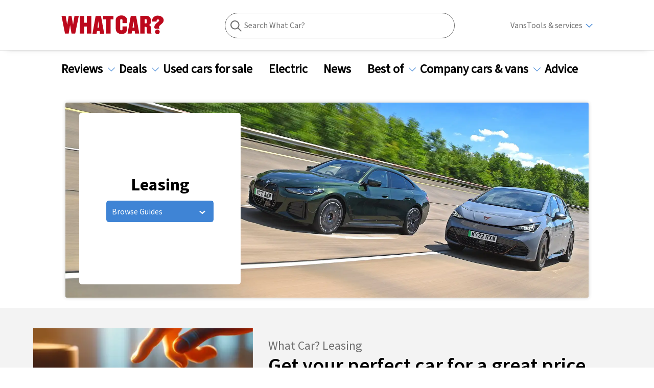

--- FILE ---
content_type: text/html; charset=utf-8
request_url: https://www.whatcar.com/car-leasing
body_size: 182038
content:
<!DOCTYPE html><html><head><meta charSet="utf-8"/><meta name="viewport" content="width=1200"/><title>Car Leasing | What Car?</title><meta name="title" content="Car Leasing"/><meta property="og:title" content="Car Leasing"/><meta name="description" content="Everything you need to know about car leasing and personal contract hire (PCH)"/><meta property="og:description" content="Everything you need to know about car leasing and personal contract hire (PCH)"/><meta name="twitter:description" content="Everything you need to know about car leasing and personal contract hire (PCH)"/><meta property="og:url" content="https://www.whatcar.com/car-leasing"/><meta name="next-head-count" content="9"/><link rel="icon" href="/favicon.ico"/><link rel="preconnect" href="https://securepubads.g.doubleclick.net"/><link rel="preconnect" href="https://tpc.googlesyndication.com"/><link rel="preconnect" href="https://tags.crwdcntrl.net"/><link rel="preconnect" href="https://bcp.crwdcntrl.net"/><link rel="preconnect" href="https://www.googletagmanager.com"/><link rel="preconnect" href="https://www.google-analytics.com"/><link rel="preconnect" href="https://fonts.googleapis.com"/><link rel="preconnect" href="https://fonts.gstatic.com"/><link rel="preload" href="/fonts/ClearSans-Regular-Reduced.woff2" as="font" type="font/woff2" crossorigin="anonymous"/><link rel="preload" href="/fonts/ClearSans-Bold.woff2" as="font" type="font/woff2" crossorigin="anonymous"/><link rel="preconnect" href="https://cdn.cookielaw.org"/><link rel="preconnect" href="https://media.whatcar.com/"/><script defer="">
            ;window.NREUM||(NREUM={});NREUM.init={distributed_tracing:{enabled:true},privacy:{cookies_enabled:true},ajax:{deny_list:["bam.nr-data.net"]}};

;NREUM.loader_config={accountID:"4374246",trustKey:"4374246",agentID:"1589010920",licenseKey:"NRJS-20401937cb4958479d5",applicationID:"1589010920"};
;NREUM.info={beacon:"bam.nr-data.net",errorBeacon:"bam.nr-data.net",licenseKey:"NRJS-20401937cb4958479d5",applicationID:"1589010920",sa:1};
;/*! For license information please see nr-loader-spa-1.270.3.min.js.LICENSE.txt */
(()=>{var e,t,r={8122:(e,t,r)=>{"use strict";r.d(t,{a:()=>i});var n=r(944);function i(e,t){try{if(!e||"object"!=typeof e)return(0,n.R)(3);if(!t||"object"!=typeof t)return(0,n.R)(4);const r=Object.create(Object.getPrototypeOf(t),Object.getOwnPropertyDescriptors(t)),o=0===Object.keys(r).length?e:r;for(let a in o)if(void 0!==e[a])try{if(null===e[a]){r[a]=null;continue}Array.isArray(e[a])&&Array.isArray(t[a])?r[a]=Array.from(new Set([...e[a],...t[a]])):"object"==typeof e[a]&&"object"==typeof t[a]?r[a]=i(e[a],t[a]):r[a]=e[a]}catch(e){(0,n.R)(1,e)}return r}catch(e){(0,n.R)(2,e)}}},2555:(e,t,r)=>{"use strict";r.d(t,{Vp:()=>c,fn:()=>s,x1:()=>u});var n=r(384),i=r(8122);const o={beacon:n.NT.beacon,errorBeacon:n.NT.errorBeacon,licenseKey:void 0,applicationID:void 0,sa:void 0,queueTime:void 0,applicationTime:void 0,ttGuid:void 0,user:void 0,account:void 0,product:void 0,extra:void 0,jsAttributes:{},userAttributes:void 0,atts:void 0,transactionName:void 0,tNamePlain:void 0},a={};function s(e){try{const t=c(e);return!!t.licenseKey&&!!t.errorBeacon&&!!t.applicationID}catch(e){return!1}}function c(e){if(!e)throw new Error("All info objects require an agent identifier!");if(!a[e])throw new Error("Info for ".concat(e," was never set"));return a[e]}function u(e,t){if(!e)throw new Error("All info objects require an agent identifier!");a[e]=(0,i.a)(t,o);const r=(0,n.nY)(e);r&&(r.info=a[e])}},9417:(e,t,r)=>{"use strict";r.d(t,{D0:()=>h,gD:()=>g,xN:()=>p});var n=r(993);const i=e=>{if(!e||"string"!=typeof e)return!1;try{document.createDocumentFragment().querySelector(e)}catch{return!1}return!0};var o=r(2614),a=r(944),s=r(384),c=r(8122);const u="[data-nr-mask]",d=()=>{const e={mask_selector:"*",block_selector:"[data-nr-block]",mask_input_options:{color:!1,date:!1,"datetime-local":!1,email:!1,month:!1,number:!1,range:!1,search:!1,tel:!1,text:!1,time:!1,url:!1,week:!1,textarea:!1,select:!1,password:!0}};return{ajax:{deny_list:void 0,block_internal:!0,enabled:!0,harvestTimeSeconds:10,autoStart:!0},distributed_tracing:{enabled:void 0,exclude_newrelic_header:void 0,cors_use_newrelic_header:void 0,cors_use_tracecontext_headers:void 0,allowed_origins:void 0},feature_flags:[],generic_events:{enabled:!0,harvestTimeSeconds:30,autoStart:!0},harvest:{tooManyRequestsDelay:60},jserrors:{enabled:!0,harvestTimeSeconds:10,autoStart:!0},logging:{enabled:!0,harvestTimeSeconds:10,autoStart:!0,level:n.p_.INFO},metrics:{enabled:!0,autoStart:!0},obfuscate:void 0,page_action:{enabled:!0},user_actions:{enabled:!0},page_view_event:{enabled:!0,autoStart:!0},page_view_timing:{enabled:!0,harvestTimeSeconds:30,autoStart:!0},privacy:{cookies_enabled:!0},proxy:{assets:void 0,beacon:void 0},session:{expiresMs:o.wk,inactiveMs:o.BB},session_replay:{autoStart:!0,enabled:!1,harvestTimeSeconds:60,preload:!1,sampling_rate:10,error_sampling_rate:100,collect_fonts:!1,inline_images:!1,fix_stylesheets:!0,mask_all_inputs:!0,get mask_text_selector(){return e.mask_selector},set mask_text_selector(t){i(t)?e.mask_selector="".concat(t,",").concat(u):""===t||null===t?e.mask_selector=u:(0,a.R)(5,t)},get block_class(){return"nr-block"},get ignore_class(){return"nr-ignore"},get mask_text_class(){return"nr-mask"},get block_selector(){return e.block_selector},set block_selector(t){i(t)?e.block_selector+=",".concat(t):""!==t&&(0,a.R)(6,t)},get mask_input_options(){return e.mask_input_options},set mask_input_options(t){t&&"object"==typeof t?e.mask_input_options={...t,password:!0}:(0,a.R)(7,t)}},session_trace:{enabled:!0,harvestTimeSeconds:10,autoStart:!0},soft_navigations:{enabled:!0,harvestTimeSeconds:10,autoStart:!0},spa:{enabled:!0,harvestTimeSeconds:10,autoStart:!0},ssl:void 0}},l={},f="All configuration objects require an agent identifier!";function h(e){if(!e)throw new Error(f);if(!l[e])throw new Error("Configuration for ".concat(e," was never set"));return l[e]}function p(e,t){if(!e)throw new Error(f);l[e]=(0,c.a)(t,d());const r=(0,s.nY)(e);r&&(r.init=l[e])}function g(e,t){if(!e)throw new Error(f);var r=h(e);if(r){for(var n=t.split("."),i=0;i<n.length-1;i++)if("object"!=typeof(r=r[n[i]]))return;r=r[n[n.length-1]]}return r}},5603:(e,t,r)=>{"use strict";r.d(t,{a:()=>c,o:()=>s});var n=r(384),i=r(8122);const o={accountID:void 0,trustKey:void 0,agentID:void 0,licenseKey:void 0,applicationID:void 0,xpid:void 0},a={};function s(e){if(!e)throw new Error("All loader-config objects require an agent identifier!");if(!a[e])throw new Error("LoaderConfig for ".concat(e," was never set"));return a[e]}function c(e,t){if(!e)throw new Error("All loader-config objects require an agent identifier!");a[e]=(0,i.a)(t,o);const r=(0,n.nY)(e);r&&(r.loader_config=a[e])}},3371:(e,t,r)=>{"use strict";r.d(t,{V:()=>f,f:()=>l});var n=r(8122),i=r(384),o=r(6154),a=r(9324);let s=0;const c={buildEnv:a.F3,distMethod:a.Xs,version:a.xv,originTime:o.WN},u={customTransaction:void 0,disabled:!1,isolatedBacklog:!1,loaderType:void 0,maxBytes:3e4,onerror:void 0,ptid:void 0,releaseIds:{},appMetadata:{},session:void 0,denyList:void 0,timeKeeper:void 0,obfuscator:void 0},d={};function l(e){if(!e)throw new Error("All runtime objects require an agent identifier!");if(!d[e])throw new Error("Runtime for ".concat(e," was never set"));return d[e]}function f(e,t){if(!e)throw new Error("All runtime objects require an agent identifier!");d[e]={...(0,n.a)(t,u),...c},Object.hasOwnProperty.call(d[e],"harvestCount")||Object.defineProperty(d[e],"harvestCount",{get:()=>++s});const r=(0,i.nY)(e);r&&(r.runtime=d[e])}},9324:(e,t,r)=>{"use strict";r.d(t,{F3:()=>i,Xs:()=>o,Yq:()=>a,xv:()=>n});const n="1.270.3",i="PROD",o="CDN",a="2.0.0-alpha.12"},6154:(e,t,r)=>{"use strict";r.d(t,{A4:()=>s,OF:()=>d,RI:()=>i,WN:()=>h,bv:()=>o,gm:()=>a,lR:()=>f,m:()=>u,mw:()=>c,sb:()=>l});var n=r(1863);const i="undefined"!=typeof window&&!!window.document,o="undefined"!=typeof WorkerGlobalScope&&("undefined"!=typeof self&&self instanceof WorkerGlobalScope&&self.navigator instanceof WorkerNavigator||"undefined"!=typeof globalThis&&globalThis instanceof WorkerGlobalScope&&globalThis.navigator instanceof WorkerNavigator),a=i?window:"undefined"!=typeof WorkerGlobalScope&&("undefined"!=typeof self&&self instanceof WorkerGlobalScope&&self||"undefined"!=typeof globalThis&&globalThis instanceof WorkerGlobalScope&&globalThis),s="complete"===a?.document?.readyState,c=Boolean("hidden"===a?.document?.visibilityState),u=""+a?.location,d=/iPad|iPhone|iPod/.test(a.navigator?.userAgent),l=d&&"undefined"==typeof SharedWorker,f=(()=>{const e=a.navigator?.userAgent?.match(/Firefox[/s](d+.d+)/);return Array.isArray(e)&&e.length>=2?+e[1]:0})(),h=Date.now()-(0,n.t)()},7295:(e,t,r)=>{"use strict";r.d(t,{Xv:()=>a,gX:()=>i,iW:()=>o});var n=[];function i(e){if(!e||o(e))return!1;if(0===n.length)return!0;for(var t=0;t<n.length;t++){var r=n[t];if("*"===r.hostname)return!1;if(s(r.hostname,e.hostname)&&c(r.pathname,e.pathname))return!1}return!0}function o(e){return void 0===e.hostname}function a(e){if(n=[],e&&e.length)for(var t=0;t<e.length;t++){let r=e[t];if(!r)continue;0===r.indexOf("http://")?r=r.substring(7):0===r.indexOf("https://")&&(r=r.substring(8));const i=r.indexOf("/");let o,a;i>0?(o=r.substring(0,i),a=r.substring(i)):(o=r,a="");let[s]=o.split(":");n.push({hostname:s,pathname:a})}}function s(e,t){return!(e.length>t.length)&&t.indexOf(e)===t.length-e.length}function c(e,t){return 0===e.indexOf("/")&&(e=e.substring(1)),0===t.indexOf("/")&&(t=t.substring(1)),""===e||e===t}},1687:(e,t,r)=>{"use strict";r.d(t,{Ak:()=>c,Ze:()=>l,x3:()=>u});var n=r(7836),i=r(3606),o=r(860),a=r(2646);const s={};function c(e,t){const r={staged:!1,priority:o.P[t]||0};d(e),s[e].get(t)||s[e].set(t,r)}function u(e,t){e&&s[e]&&(s[e].get(t)&&s[e].delete(t),h(e,t,!1),s[e].size&&f(e))}function d(e){if(!e)throw new Error("agentIdentifier required");s[e]||(s[e]=new Map)}function l(e="",t="feature",r=!1){if(d(e),!e||!s[e].get(t)||r)return h(e,t);s[e].get(t).staged=!0,f(e)}function f(e){const t=Array.from(s[e]);t.every((([e,t])=>t.staged))&&(t.sort(((e,t)=>e[1].priority-t[1].priority)),t.forEach((([t])=>{s[e].delete(t),h(e,t)})))}function h(e,t,r=!0){const o=e?n.ee.get(e):n.ee,s=i.i.handlers;if(!o.aborted&&o.backlog&&s){if(r){const e=o.backlog[t],r=s[t];if(r){for(let t=0;e&&t<e.length;++t)p(e[t],r);Object.entries(r).forEach((([e,t])=>{Object.values(t||{}).forEach((t=>{t[0]?.on&&t[0]?.context()instanceof a.y&&t[0].on(e,t[1])}))}))}}o.isolatedBacklog||delete s[t],o.backlog[t]=null,o.emit("drain-"+t,[])}}function p(e,t){var r=e[1];Object.values(t[r]||{}).forEach((t=>{var r=e[0];if(t[0]===r){var n=t[1],i=e[3],o=e[2];n.apply(i,o)}}))}},7836:(e,t,r)=>{"use strict";r.d(t,{P:()=>c,ee:()=>u});var n=r(384),i=r(8990),o=r(3371),a=r(2646),s=r(5607);const c="nr@context:".concat(s.W),u=function e(t,r){var n={},s={},d={},l=!1;try{l=16===r.length&&(0,o.f)(r).isolatedBacklog}catch(e){}var f={on:p,addEventListener:p,removeEventListener:function(e,t){var r=n[e];if(!r)return;for(var i=0;i<r.length;i++)r[i]===t&&r.splice(i,1)},emit:function(e,r,n,i,o){!1!==o&&(o=!0);if(u.aborted&&!i)return;t&&o&&t.emit(e,r,n);for(var a=h(n),c=g(e),d=c.length,l=0;l<d;l++)c[l].apply(a,r);var p=v()[s[e]];p&&p.push([f,e,r,a]);return a},get:m,listeners:g,context:h,buffer:function(e,t){const r=v();if(t=t||"feature",f.aborted)return;Object.entries(e||{}).forEach((([e,n])=>{s[n]=t,t in r||(r[t]=[])}))},abort:function(){f._aborted=!0,Object.keys(f.backlog).forEach((e=>{delete f.backlog[e]}))},isBuffering:function(e){return!!v()[s[e]]},debugId:r,backlog:l?{}:t&&"object"==typeof t.backlog?t.backlog:{},isolatedBacklog:l};return Object.defineProperty(f,"aborted",{get:()=>{let e=f._aborted||!1;return e||(t&&(e=t.aborted),e)}}),f;function h(e){return e&&e instanceof a.y?e:e?(0,i.I)(e,c,(()=>new a.y(c))):new a.y(c)}function p(e,t){n[e]=g(e).concat(t)}function g(e){return n[e]||[]}function m(t){return d[t]=d[t]||e(f,t)}function v(){return f.backlog}}(void 0,"globalEE"),d=(0,n.Zm)();d.ee||(d.ee=u)},2646:(e,t,r)=>{"use strict";r.d(t,{y:()=>n});class n{constructor(e){this.contextId=e}}},9908:(e,t,r)=>{"use strict";r.d(t,{d:()=>n,p:()=>i});var n=r(7836).ee.get("handle");function i(e,t,r,i,o){o?(o.buffer([e],i),o.emit(e,t,r)):(n.buffer([e],i),n.emit(e,t,r))}},3606:(e,t,r)=>{"use strict";r.d(t,{i:()=>o});var n=r(9908);o.on=a;var i=o.handlers={};function o(e,t,r,o){a(o||n.d,i,e,t,r)}function a(e,t,r,i,o){o||(o="feature"),e||(e=n.d);var a=t[o]=t[o]||{};(a[r]=a[r]||[]).push([e,i])}},3878:(e,t,r)=>{"use strict";function n(e,t){return{capture:e,passive:!1,signal:t}}function i(e,t,r=!1,i){window.addEventListener(e,t,n(r,i))}function o(e,t,r=!1,i){document.addEventListener(e,t,n(r,i))}r.d(t,{DD:()=>o,jT:()=>n,sp:()=>i})},5607:(e,t,r)=>{"use strict";r.d(t,{W:()=>n});const n=(0,r(9566).bz)()},9566:(e,t,r)=>{"use strict";r.d(t,{LA:()=>s,ZF:()=>c,bz:()=>a,el:()=>u});var n=r(6154);const i="xxxxxxxx-xxxx-4xxx-yxxx-xxxxxxxxxxxx";function o(e,t){return e?15&e[t]:16*Math.random()|0}function a(){const e=n.gm?.crypto||n.gm?.msCrypto;let t,r=0;return e&&e.getRandomValues&&(t=e.getRandomValues(new Uint8Array(30))),i.split("").map((e=>"x"===e?o(t,r++).toString(16):"y"===e?(3&o()|8).toString(16):e)).join("")}function s(e){const t=n.gm?.crypto||n.gm?.msCrypto;let r,i=0;t&&t.getRandomValues&&(r=t.getRandomValues(new Uint8Array(e)));const a=[];for(var s=0;s<e;s++)a.push(o(r,i++).toString(16));return a.join("")}function c(){return s(16)}function u(){return s(32)}},2614:(e,t,r)=>{"use strict";r.d(t,{BB:()=>a,H3:()=>n,g:()=>u,iL:()=>c,tS:()=>s,uh:()=>i,wk:()=>o});const n="NRBA",i="SESSION",o=144e5,a=18e5,s={STARTED:"session-started",PAUSE:"session-pause",RESET:"session-reset",RESUME:"session-resume",UPDATE:"session-update"},c={SAME_TAB:"same-tab",CROSS_TAB:"cross-tab"},u={OFF:0,FULL:1,ERROR:2}},1863:(e,t,r)=>{"use strict";function n(){return Math.floor(performance.now())}r.d(t,{t:()=>n})},7485:(e,t,r)=>{"use strict";r.d(t,{D:()=>i});var n=r(6154);function i(e){if(0===(e||"").indexOf("data:"))return{protocol:"data"};try{const t=new URL(e,location.href),r={port:t.port,hostname:t.hostname,pathname:t.pathname,search:t.search,protocol:t.protocol.slice(0,t.protocol.indexOf(":")),sameOrigin:t.protocol===n.gm?.location?.protocol&&t.host===n.gm?.location?.host};return r.port&&""!==r.port||("http:"===t.protocol&&(r.port="80"),"https:"===t.protocol&&(r.port="443")),r.pathname&&""!==r.pathname?r.pathname.startsWith("/")||(r.pathname="/".concat(r.pathname)):r.pathname="/",r}catch(e){return{}}}},944:(e,t,r)=>{"use strict";function n(e,t){"function"==typeof console.debug&&console.debug("New Relic Warning: https://github.com/newrelic/newrelic-browser-agent/blob/main/docs/warning-codes.md#".concat(e),t)}r.d(t,{R:()=>n})},5284:(e,t,r)=>{"use strict";r.d(t,{t:()=>c,B:()=>s});var n=r(7836),i=r(6154);const o="newrelic";const a=new Set,s={};function c(e,t){const r=n.ee.get(t);s[t]??={},e&&"object"==typeof e&&(a.has(t)||(r.emit("rumresp",[e]),s[t]=e,a.add(t),function(e={}){try{i.gm.dispatchEvent(new CustomEvent(o,{detail:e}))}catch(e){}}({loaded:!0})))}},8990:(e,t,r)=>{"use strict";r.d(t,{I:()=>i});var n=Object.prototype.hasOwnProperty;function i(e,t,r){if(n.call(e,t))return e[t];var i=r();if(Object.defineProperty&&Object.keys)try{return Object.defineProperty(e,t,{value:i,writable:!0,enumerable:!1}),i}catch(e){}return e[t]=i,i}},6389:(e,t,r)=>{"use strict";function n(e,t=500,r={}){const n=r?.leading||!1;let i;return(...r)=>{n&&void 0===i&&(e.apply(this,r),i=setTimeout((()=>{i=clearTimeout(i)}),t)),n||(clearTimeout(i),i=setTimeout((()=>{e.apply(this,r)}),t))}}function i(e){let t=!1;return(...r)=>{t||(t=!0,e.apply(this,r))}}r.d(t,{J:()=>i,s:()=>n})},3304:(e,t,r)=>{"use strict";r.d(t,{A:()=>o});var n=r(7836);const i=()=>{const e=new WeakSet;return(t,r)=>{if("object"==typeof r&&null!==r){if(e.has(r))return;e.add(r)}return r}};function o(e){try{return JSON.stringify(e,i())??""}catch(e){try{n.ee.emit("internal-error",[e])}catch(e){}return""}}},5289:(e,t,r)=>{"use strict";r.d(t,{GG:()=>o,sB:()=>a});var n=r(3878);function i(){return"undefined"==typeof document||"complete"===document.readyState}function o(e,t){if(i())return e();(0,n.sp)("load",e,t)}function a(e){if(i())return e();(0,n.DD)("DOMContentLoaded",e)}},384:(e,t,r)=>{"use strict";r.d(t,{NT:()=>o,US:()=>d,Zm:()=>a,bQ:()=>c,dV:()=>s,nY:()=>u,pV:()=>l});var n=r(6154),i=r(1863);const o={beacon:"bam.nr-data.net",errorBeacon:"bam.nr-data.net"};function a(){return n.gm.NREUM||(n.gm.NREUM={}),void 0===n.gm.newrelic&&(n.gm.newrelic=n.gm.NREUM),n.gm.NREUM}function s(){let e=a();return e.o||(e.o={ST:n.gm.setTimeout,SI:n.gm.setImmediate,CT:n.gm.clearTimeout,XHR:n.gm.XMLHttpRequest,REQ:n.gm.Request,EV:n.gm.Event,PR:n.gm.Promise,MO:n.gm.MutationObserver,FETCH:n.gm.fetch,WS:n.gm.WebSocket}),e}function c(e,t){let r=a();r.initializedAgents??={},t.initializedAt={ms:(0,i.t)(),date:new Date},r.initializedAgents[e]=t}function u(e){let t=a();return t.initializedAgents?.[e]}function d(e,t){a()[e]=t}function l(){return function(){let e=a();const t=e.info||{};e.info={beacon:o.beacon,errorBeacon:o.errorBeacon,...t}}(),function(){let e=a();const t=e.init||{};e.init={...t}}(),s(),function(){let e=a();const t=e.loader_config||{};e.loader_config={...t}}(),a()}},2843:(e,t,r)=>{"use strict";r.d(t,{u:()=>i});var n=r(3878);function i(e,t=!1,r,i){(0,n.DD)("visibilitychange",(function(){if(t)return void("hidden"===document.visibilityState&&e());e(document.visibilityState)}),r,i)}},8139:(e,t,r)=>{"use strict";r.d(t,{u:()=>f});var n=r(7836),i=r(3434),o=r(8990),a=r(6154);const s={},c=a.gm.XMLHttpRequest,u="addEventListener",d="removeEventListener",l="nr@wrapped:".concat(n.P);function f(e){var t=function(e){return(e||n.ee).get("events")}(e);if(s[t.debugId]++)return t;s[t.debugId]=1;var r=(0,i.YM)(t,!0);function f(e){r.inPlace(e,[u,d],"-",p)}function p(e,t){return e[1]}return"getPrototypeOf"in Object&&(a.RI&&h(document,f),h(a.gm,f),h(c.prototype,f)),t.on(u+"-start",(function(e,t){var n=e[1];if(null!==n&&("function"==typeof n||"object"==typeof n)){var i=(0,o.I)(n,l,(function(){var e={object:function(){if("function"!=typeof n.handleEvent)return;return n.handleEvent.apply(n,arguments)},function:n}[typeof n];return e?r(e,"fn-",null,e.name||"anonymous"):n}));this.wrapped=e[1]=i}})),t.on(d+"-start",(function(e){e[1]=this.wrapped||e[1]})),t}function h(e,t,...r){let n=e;for(;"object"==typeof n&&!Object.prototype.hasOwnProperty.call(n,u);)n=Object.getPrototypeOf(n);n&&t(n,...r)}},3434:(e,t,r)=>{"use strict";r.d(t,{Jt:()=>o,YM:()=>c});var n=r(7836),i=r(5607);const o="nr@original:".concat(i.W);var a=Object.prototype.hasOwnProperty,s=!1;function c(e,t){return e||(e=n.ee),r.inPlace=function(e,t,n,i,o){n||(n="");const a="-"===n.charAt(0);for(let s=0;s<t.length;s++){const c=t[s],u=e[c];d(u)||(e[c]=r(u,a?c+n:n,i,c,o))}},r.flag=o,r;function r(t,r,n,s,c){return d(t)?t:(r||(r=""),nrWrapper[o]=t,function(e,t,r){if(Object.defineProperty&&Object.keys)try{return Object.keys(e).forEach((function(r){Object.defineProperty(t,r,{get:function(){return e[r]},set:function(t){return e[r]=t,t}})})),t}catch(e){u([e],r)}for(var n in e)a.call(e,n)&&(t[n]=e[n])}(t,nrWrapper,e),nrWrapper);function nrWrapper(){var o,a,d,l;try{a=this,o=[...arguments],d="function"==typeof n?n(o,a):n||{}}catch(t){u([t,"",[o,a,s],d],e)}i(r+"start",[o,a,s],d,c);try{return l=t.apply(a,o)}catch(e){throw i(r+"err",[o,a,e],d,c),e}finally{i(r+"end",[o,a,l],d,c)}}}function i(r,n,i,o){if(!s||t){var a=s;s=!0;try{e.emit(r,n,i,t,o)}catch(t){u([t,r,n,i],e)}s=a}}}function u(e,t){t||(t=n.ee);try{t.emit("internal-error",e)}catch(e){}}function d(e){return!(e&&"function"==typeof e&&e.apply&&!e[o])}},9300:(e,t,r)=>{"use strict";r.d(t,{T:()=>n});const n=r(860).K.ajax},3333:(e,t,r)=>{"use strict";r.d(t,{TZ:()=>n,Zp:()=>i,mq:()=>s,nf:()=>a,qN:()=>o});const n=r(860).K.genericEvents,i=["auxclick","click","copy","keydown","paste","scrollend"],o=["focus","blur"],a=4,s=1e3},6774:(e,t,r)=>{"use strict";r.d(t,{T:()=>n});const n=r(860).K.jserrors},993:(e,t,r)=>{"use strict";r.d(t,{ET:()=>o,TZ:()=>a,p_:()=>i});var n=r(860);const i={ERROR:"ERROR",WARN:"WARN",INFO:"INFO",DEBUG:"DEBUG",TRACE:"TRACE"},o="log",a=n.K.logging},3785:(e,t,r)=>{"use strict";r.d(t,{R:()=>c,b:()=>u});var n=r(9908),i=r(1863),o=r(860),a=r(3969),s=r(993);function c(e,t,r={},c=s.p_.INFO){(0,n.p)(a.xV,["API/logging/".concat(c.toLowerCase(),"/called")],void 0,o.K.metrics,e),(0,n.p)(s.ET,[(0,i.t)(),t,r,c],void 0,o.K.logging,e)}function u(e){return"string"==typeof e&&Object.values(s.p_).some((t=>t===e.toUpperCase().trim()))}},3969:(e,t,r)=>{"use strict";r.d(t,{TZ:()=>n,XG:()=>s,rs:()=>i,xV:()=>a,z_:()=>o});const n=r(860).K.metrics,i="sm",o="cm",a="storeSupportabilityMetrics",s="storeEventMetrics"},6630:(e,t,r)=>{"use strict";r.d(t,{T:()=>n});const n=r(860).K.pageViewEvent},782:(e,t,r)=>{"use strict";r.d(t,{T:()=>n});const n=r(860).K.pageViewTiming},6344:(e,t,r)=>{"use strict";r.d(t,{BB:()=>d,G4:()=>o,Qb:()=>l,TZ:()=>i,Ug:()=>a,_s:()=>s,bc:()=>u,yP:()=>c});var n=r(2614);const i=r(860).K.sessionReplay,o={RECORD:"recordReplay",PAUSE:"pauseReplay",REPLAY_RUNNING:"replayRunning",ERROR_DURING_REPLAY:"errorDuringReplay"},a=.12,s={DomContentLoaded:0,Load:1,FullSnapshot:2,IncrementalSnapshot:3,Meta:4,Custom:5},c={[n.g.ERROR]:15e3,[n.g.FULL]:3e5,[n.g.OFF]:0},u={RESET:{message:"Session was reset",sm:"Reset"},IMPORT:{message:"Recorder failed to import",sm:"Import"},TOO_MANY:{message:"429: Too Many Requests",sm:"Too-Many"},TOO_BIG:{message:"Payload was too large",sm:"Too-Big"},CROSS_TAB:{message:"Session Entity was set to OFF on another tab",sm:"Cross-Tab"},ENTITLEMENTS:{message:"Session Replay is not allowed and will not be started",sm:"Entitlement"}},d=5e3,l={API:"api"}},5270:(e,t,r)=>{"use strict";r.d(t,{Aw:()=>c,CT:()=>u,SR:()=>s});var n=r(384),i=r(9417),o=r(7767),a=r(6154);function s(e){return!!(0,n.dV)().o.MO&&(0,o.V)(e)&&!0===(0,i.gD)(e,"session_trace.enabled")}function c(e){return!0===(0,i.gD)(e,"session_replay.preload")&&s(e)}function u(e,t){const r=t.correctAbsoluteTimestamp(e);return{originalTimestamp:e,correctedTimestamp:r,timestampDiff:e-r,originTime:a.WN,correctedOriginTime:t.correctedOriginTime,originTimeDiff:Math.floor(a.WN-t.correctedOriginTime)}}},3738:(e,t,r)=>{"use strict";r.d(t,{He:()=>i,Kp:()=>s,Lc:()=>u,Rz:()=>d,TZ:()=>n,bD:()=>o,d3:()=>a,jx:()=>l,uP:()=>c});const n=r(860).K.sessionTrace,i="bstResource",o="resource",a="-start",s="-end",c="fn"+a,u="fn"+s,d="pushState",l=1e3},3962:(e,t,r)=>{"use strict";r.d(t,{AM:()=>o,O2:()=>s,Qu:()=>c,TZ:()=>a,ih:()=>u,tC:()=>i});var n=r(860);const i=["click","keydown","submit"],o="api",a=n.K.softNav,s={INITIAL_PAGE_LOAD:"",ROUTE_CHANGE:1,UNSPECIFIED:2},c={INTERACTION:1,AJAX:2,CUSTOM_END:3,CUSTOM_TRACER:4},u={IP:"in progress",FIN:"finished",CAN:"cancelled"}},7378:(e,t,r)=>{"use strict";r.d(t,{$p:()=>x,BR:()=>b,Kp:()=>R,L3:()=>y,Lc:()=>c,NC:()=>o,SG:()=>d,TZ:()=>i,U6:()=>p,UT:()=>m,d3:()=>w,dT:()=>f,e5:()=>A,gx:()=>v,l9:()=>l,oW:()=>h,op:()=>g,rw:()=>u,tH:()=>E,uP:()=>s,wW:()=>T,xq:()=>a});var n=r(384);const i=r(860).K.spa,o=["click","submit","keypress","keydown","keyup","change"],a=999,s="fn-start",c="fn-end",u="cb-start",d="api-ixn-",l="remaining",f="interaction",h="spaNode",p="jsonpNode",g="fetch-start",m="fetch-done",v="fetch-body-",b="jsonp-end",y=(0,n.dV)().o.ST,w="-start",R="-end",x="-body",T="cb"+R,A="jsTime",E="fetch"},4234:(e,t,r)=>{"use strict";r.d(t,{W:()=>o});var n=r(7836),i=r(1687);class o{constructor(e,t){this.agentIdentifier=e,this.ee=n.ee.get(e),this.featureName=t,this.blocked=!1}deregisterDrain(){(0,i.x3)(this.agentIdentifier,this.featureName)}}},7767:(e,t,r)=>{"use strict";r.d(t,{V:()=>o});var n=r(9417),i=r(6154);const o=e=>i.RI&&!0===(0,n.gD)(e,"privacy.cookies_enabled")},425:(e,t,r)=>{"use strict";r.d(t,{j:()=>j});var n=r(860),i=r(2555),o=r(3371),a=r(9908),s=r(7836),c=r(1687),u=r(5289),d=r(6154),l=r(944),f=r(3969),h=r(384),p=r(6344);const g=["setErrorHandler","finished","addToTrace","addRelease","addPageAction","setCurrentRouteName","setPageViewName","setCustomAttribute","interaction","noticeError","setUserId","setApplicationVersion","start",p.G4.RECORD,p.G4.PAUSE,"log","wrapLogger"],m=["setErrorHandler","finished","addToTrace","addRelease"];var v=r(1863),b=r(2614),y=r(993),w=r(3785),R=r(2646),x=r(3434);function T(e,t,r,n){if("object"!=typeof t||!t||"string"!=typeof r||!r||"function"!=typeof t[r])return(0,l.R)(29);const i=function(e){return(e||s.ee).get("logger")}(e),o=(0,x.YM)(i),a=new R.y(s.P);return a.level=n.level,a.customAttributes=n.customAttributes,o.inPlace(t,[r],"wrap-logger-",a),i}function A(){const e=(0,h.pV)();g.forEach((t=>{e[t]=(...r)=>function(t,...r){let n=[];return Object.values(e.initializedAgents).forEach((e=>{e&&e.api?e.exposed&&e.api[t]&&n.push(e.api[t](...r)):(0,l.R)(38,t)})),n.length>1?n:n[0]}(t,...r)}))}const E={};var S=r(9417),N=r(5603),O=r(5284);const I=e=>{const t=e.startsWith("http");e+="/",r.p=t?e:"https://"+e};let _=!1;function j(e,t={},g,R){let{init:x,info:j,loader_config:P,runtime:C={},exposed:k=!0}=t;C.loaderType=g;const L=(0,h.pV)();j||(x=L.init,j=L.info,P=L.loader_config),(0,S.xN)(e.agentIdentifier,x||{}),(0,N.a)(e.agentIdentifier,P||{}),j.jsAttributes??={},d.bv&&(j.jsAttributes.isWorker=!0),(0,i.x1)(e.agentIdentifier,j);const H=(0,S.D0)(e.agentIdentifier),D=[j.beacon,j.errorBeacon];_||(H.proxy.assets&&(I(H.proxy.assets),D.push(H.proxy.assets)),H.proxy.beacon&&D.push(H.proxy.beacon),A(),(0,h.US)("activatedFeatures",O.B),e.runSoftNavOverSpa&&=!0===H.soft_navigations.enabled&&H.feature_flags.includes("soft_nav")),C.denyList=[...H.ajax.deny_list||[],...H.ajax.block_internal?D:[]],C.ptid=e.agentIdentifier,(0,o.V)(e.agentIdentifier,C),e.ee=s.ee.get(e.agentIdentifier),void 0===e.api&&(e.api=function(e,t,h=!1){t||(0,c.Ak)(e,"api");const g={};var R=s.ee.get(e),x=R.get("tracer");E[e]=b.g.OFF,R.on(p.G4.REPLAY_RUNNING,(t=>{E[e]=t}));var A="api-",S=A+"ixn-";function N(t,r,n,o){const a=(0,i.Vp)(e);return null===r?delete a.jsAttributes[t]:(0,i.x1)(e,{...a,jsAttributes:{...a.jsAttributes,[t]:r}}),_(A,n,!0,o||null===r?"session":void 0)(t,r)}function O(){}g.log=function(e,{customAttributes:t={},level:r=y.p_.INFO}={}){(0,a.p)(f.xV,["API/log/called"],void 0,n.K.metrics,R),(0,w.R)(R,e,t,r)},g.wrapLogger=(e,t,{customAttributes:r={},level:i=y.p_.INFO}={})=>{(0,a.p)(f.xV,["API/wrapLogger/called"],void 0,n.K.metrics,R),T(R,e,t,{customAttributes:r,level:i})},m.forEach((e=>{g[e]=_(A,e,!0,"api")})),g.addPageAction=_(A,"addPageAction",!0,n.K.genericEvents),g.setPageViewName=function(t,r){if("string"==typeof t)return"/"!==t.charAt(0)&&(t="/"+t),(0,o.f)(e).customTransaction=(r||"http://custom.transaction")+t,_(A,"setPageViewName",!0)()},g.setCustomAttribute=function(e,t,r=!1){if("string"==typeof e){if(["string","number","boolean"].includes(typeof t)||null===t)return N(e,t,"setCustomAttribute",r);(0,l.R)(40,typeof t)}else(0,l.R)(39,typeof e)},g.setUserId=function(e){if("string"==typeof e||null===e)return N("enduser.id",e,"setUserId",!0);(0,l.R)(41,typeof e)},g.setApplicationVersion=function(e){if("string"==typeof e||null===e)return N("application.version",e,"setApplicationVersion",!1);(0,l.R)(42,typeof e)},g.start=()=>{try{(0,a.p)(f.xV,["API/start/called"],void 0,n.K.metrics,R),R.emit("manual-start-all")}catch(e){(0,l.R)(23,e)}},g[p.G4.RECORD]=function(){(0,a.p)(f.xV,["API/recordReplay/called"],void 0,n.K.metrics,R),(0,a.p)(p.G4.RECORD,[],void 0,n.K.sessionReplay,R)},g[p.G4.PAUSE]=function(){(0,a.p)(f.xV,["API/pauseReplay/called"],void 0,n.K.metrics,R),(0,a.p)(p.G4.PAUSE,[],void 0,n.K.sessionReplay,R)},g.interaction=function(e){return(new O).get("object"==typeof e?e:{})};const I=O.prototype={createTracer:function(e,t){var r={},i=this,o="function"==typeof t;return(0,a.p)(f.xV,["API/createTracer/called"],void 0,n.K.metrics,R),h||(0,a.p)(S+"tracer",[(0,v.t)(),e,r],i,n.K.spa,R),function(){if(x.emit((o?"":"no-")+"fn-start",[(0,v.t)(),i,o],r),o)try{return t.apply(this,arguments)}catch(e){const t="string"==typeof e?new Error(e):e;throw x.emit("fn-err",[arguments,this,t],r),t}finally{x.emit("fn-end",[(0,v.t)()],r)}}}};function _(e,t,r,i){return function(){return(0,a.p)(f.xV,["API/"+t+"/called"],void 0,n.K.metrics,R),i&&(0,a.p)(e+t,[(0,v.t)(),...arguments],r?null:this,i,R),r?void 0:this}}function j(){r.e(478).then(r.bind(r,8778)).then((({setAPI:t})=>{t(e),(0,c.Ze)(e,"api")})).catch((e=>{(0,l.R)(27,e),R.abort()}))}return["actionText","setName","setAttribute","save","ignore","onEnd","getContext","end","get"].forEach((e=>{I[e]=_(S,e,void 0,h?n.K.softNav:n.K.spa)})),g.setCurrentRouteName=h?_(S,"routeName",void 0,n.K.softNav):_(A,"routeName",!0,n.K.spa),g.noticeError=function(t,r){"string"==typeof t&&(t=new Error(t)),(0,a.p)(f.xV,["API/noticeError/called"],void 0,n.K.metrics,R),(0,a.p)("err",[t,(0,v.t)(),!1,r,!!E[e]],void 0,n.K.jserrors,R)},d.RI?(0,u.GG)((()=>j()),!0):j(),g}(e.agentIdentifier,R,e.runSoftNavOverSpa)),void 0===e.exposed&&(e.exposed=k),_=!0}},8374:(e,t,r)=>{r.nc=(()=>{try{return document?.currentScript?.nonce}catch(e){}return""})()},860:(e,t,r)=>{"use strict";r.d(t,{K:()=>n,P:()=>i});const n={ajax:"ajax",genericEvents:"generic_events",jserrors:"jserrors",logging:"logging",metrics:"metrics",pageAction:"page_action",pageViewEvent:"page_view_event",pageViewTiming:"page_view_timing",sessionReplay:"session_replay",sessionTrace:"session_trace",softNav:"soft_navigations",spa:"spa"},i={[n.pageViewEvent]:1,[n.pageViewTiming]:2,[n.metrics]:3,[n.jserrors]:4,[n.spa]:5,[n.ajax]:6,[n.sessionTrace]:7,[n.softNav]:8,[n.sessionReplay]:9,[n.logging]:10,[n.genericEvents]:11}}},n={};function i(e){var t=n[e];if(void 0!==t)return t.exports;var o=n[e]={exports:{}};return r[e](o,o.exports,i),o.exports}i.m=r,i.d=(e,t)=>{for(var r in t)i.o(t,r)&&!i.o(e,r)&&Object.defineProperty(e,r,{enumerable:!0,get:t[r]})},i.f={},i.e=e=>Promise.all(Object.keys(i.f).reduce(((t,r)=>(i.f[r](e,t),t)),[])),i.u=e=>({212:"nr-spa-compressor",249:"nr-spa-recorder",478:"nr-spa"}[e]+"-1.270.3.min.js"),i.o=(e,t)=>Object.prototype.hasOwnProperty.call(e,t),e={},t="NRBA-1.270.3.PROD:",i.l=(r,n,o,a)=>{if(e[r])e[r].push(n);else{var s,c;if(void 0!==o)for(var u=document.getElementsByTagName("script"),d=0;d<u.length;d++){var l=u[d];if(l.getAttribute("src")==r||l.getAttribute("data-webpack")==t+o){s=l;break}}if(!s){c=!0;var f={478:"sha512-Y3s49y94LXHjHuZQa8KVH41ZrPacbF+jf6elHhbs3JCtCrXdN2s7sxQI69cuNmpvILo+qFv3pMKxUouRPB+N9w==",249:"sha512-UDUFHtBgaCgOSO/nRBRcbKBwRBM5YxBZ6T7LQgNAmLJiQKzaun8qlyeU7zijdrvtOTixfNZvvTkshbfICggRBw==",212:"sha512-E7jS/zxf8zb0lj3X0KGwJEleW6vAmSBNU5H2qtY3FVjE+n4o1CVYUqd4mejr7HdF/khFb27f8m10eny7Iap21g=="};(s=document.createElement("script")).charset="utf-8",s.timeout=120,i.nc&&s.setAttribute("nonce",i.nc),s.setAttribute("data-webpack",t+o),s.src=r,0!==s.src.indexOf(window.location.origin+"/")&&(s.crossOrigin="anonymous"),f[a]&&(s.integrity=f[a])}e[r]=[n];var h=(t,n)=>{s.onerror=s.onload=null,clearTimeout(p);var i=e[r];if(delete e[r],s.parentNode&&s.parentNode.removeChild(s),i&&i.forEach((e=>e(n))),t)return t(n)},p=setTimeout(h.bind(null,void 0,{type:"timeout",target:s}),12e4);s.onerror=h.bind(null,s.onerror),s.onload=h.bind(null,s.onload),c&&document.head.appendChild(s)}},i.r=e=>{"undefined"!=typeof Symbol&&Symbol.toStringTag&&Object.defineProperty(e,Symbol.toStringTag,{value:"Module"}),Object.defineProperty(e,"__esModule",{value:!0})},i.p="https://js-agent.newrelic.com/",(()=>{var e={38:0,788:0};i.f.j=(t,r)=>{var n=i.o(e,t)?e[t]:void 0;if(0!==n)if(n)r.push(n[2]);else{var o=new Promise(((r,i)=>n=e[t]=[r,i]));r.push(n[2]=o);var a=i.p+i.u(t),s=new Error;i.l(a,(r=>{if(i.o(e,t)&&(0!==(n=e[t])&&(e[t]=void 0),n)){var o=r&&("load"===r.type?"missing":r.type),a=r&&r.target&&r.target.src;s.message="Loading chunk "+t+" failed.
("+o+": "+a+")",s.name="ChunkLoadError",s.type=o,s.request=a,n[1](s)}}),"chunk-"+t,t)}};var t=(t,r)=>{var n,o,[a,s,c]=r,u=0;if(a.some((t=>0!==e[t]))){for(n in s)i.o(s,n)&&(i.m[n]=s[n]);if(c)c(i)}for(t&&t(r);u<a.length;u++)o=a[u],i.o(e,o)&&e[o]&&e[o][0](),e[o]=0},r=self["webpackChunk:NRBA-1.270.3.PROD"]=self["webpackChunk:NRBA-1.270.3.PROD"]||[];r.forEach(t.bind(null,0)),r.push=t.bind(null,r.push.bind(r))})(),(()=>{"use strict";i(8374);var e=i(944),t=i(6344),r=i(9566);class n{agentIdentifier;constructor(e=(0,r.LA)(16)){this.agentIdentifier=e}#e(t,...r){if("function"==typeof this.api?.[t])return this.api[t](...r);(0,e.R)(35,t)}addPageAction(e,t){return this.#e("addPageAction",e,t)}setPageViewName(e,t){return this.#e("setPageViewName",e,t)}setCustomAttribute(e,t,r){return this.#e("setCustomAttribute",e,t,r)}noticeError(e,t){return this.#e("noticeError",e,t)}setUserId(e){return this.#e("setUserId",e)}setApplicationVersion(e){return this.#e("setApplicationVersion",e)}setErrorHandler(e){return this.#e("setErrorHandler",e)}finished(e){return this.#e("finished",e)}addRelease(e,t){return this.#e("addRelease",e,t)}start(e){return this.#e("start",e)}recordReplay(){return this.#e(t.G4.RECORD)}pauseReplay(){return this.#e(t.G4.PAUSE)}addToTrace(e){return this.#e("addToTrace",e)}setCurrentRouteName(e){return this.#e("setCurrentRouteName",e)}interaction(){return this.#e("interaction")}log(e,t){return this.#e("log",e,t)}wrapLogger(e,t,r){return this.#e("wrapLogger",e,t,r)}}var o=i(860),a=i(9417);const s=Object.values(o.K);function c(e){const t={};return s.forEach((r=>{t[r]=function(e,t){return!0===(0,a.gD)(t,"".concat(e,".enabled"))}(r,e)})),t}var u=i(425);var d=i(1687),l=i(4234),f=i(5289),h=i(6154),p=i(5270),g=i(7767),m=i(6389);class v extends l.W{constructor(e,t,r=!0){super(e.agentIdentifier,t),this.auto=r,this.abortHandler=void 0,this.featAggregate=void 0,this.onAggregateImported=void 0,!1===e.init[this.featureName].autoStart&&(this.auto=!1),this.auto?(0,d.Ak)(e.agentIdentifier,t):this.ee.on("manual-start-all",(0,m.J)((()=>{(0,d.Ak)(e.agentIdentifier,this.featureName),this.auto=!0,this.importAggregator(e)})))}importAggregator(t,r={}){if(this.featAggregate||!this.auto)return;let n;this.onAggregateImported=new Promise((e=>{n=e}));const a=async()=>{let a;try{if((0,g.V)(this.agentIdentifier)){const{setupAgentSession:e}=await i.e(478).then(i.bind(i,6526));a=e(this.agentIdentifier)}}catch(t){(0,e.R)(20,t),this.ee.emit("internal-error",[t]),this.featureName===o.K.sessionReplay&&this.abortHandler?.()}try{if(t.sharedAggregator)await t.sharedAggregator;else{t.sharedAggregator=i.e(478).then(i.bind(i,5987));const{Aggregator:e}=await t.sharedAggregator;t.sharedAggregator=new e}if(!this.#t(this.featureName,a))return(0,d.Ze)(this.agentIdentifier,this.featureName),void n(!1);const{lazyFeatureLoader:e}=await i.e(478).then(i.bind(i,6103)),{Aggregate:o}=await e(this.featureName,"aggregate");this.featAggregate=new o(t,r),n(!0)}catch(t){(0,e.R)(34,t),this.abortHandler?.(),(0,d.Ze)(this.agentIdentifier,this.featureName,!0),n(!1),this.ee&&this.ee.abort()}};h.RI?(0,f.GG)((()=>a()),!0):a()}#t(e,t){switch(e){case o.K.sessionReplay:return(0,p.SR)(this.agentIdentifier)&&!!t;case o.K.sessionTrace:return!!t;default:return!0}}}var b=i(6630);class y extends v{static featureName=b.T;constructor(e,t=!0){super(e,b.T,t),this.importAggregator(e)}}var w=i(384);var R=i(9908),x=i(2843),T=i(3878),A=i(782),E=i(1863);class S extends v{static featureName=A.T;constructor(e,t=!0){super(e,A.T,t),h.RI&&((0,x.u)((()=>(0,R.p)("docHidden",[(0,E.t)()],void 0,A.T,this.ee)),!0),(0,T.sp)("pagehide",(()=>(0,R.p)("winPagehide",[(0,E.t)()],void 0,A.T,this.ee))),this.importAggregator(e))}}var N=i(3969);class O extends v{static featureName=N.TZ;constructor(e,t=!0){super(e,N.TZ,t),this.importAggregator(e)}}var I=i(6774),_=i(3304);class j{constructor(e,t,r,n,i){this.name="UncaughtError",this.message="string"==typeof e?e:(0,_.A)(e),this.sourceURL=t,this.line=r,this.column=n,this.__newrelic=i}}function P(e){return L(e)?e:new j(void 0!==e?.message?e.message:e,e?.filename||e?.sourceURL,e?.lineno||e?.line,e?.colno||e?.col,e?.__newrelic)}function C(e){let t="Unhandled Promise Rejection";if(L(e?.reason))try{return e.reason.message=t+": "+e.reason.message,P(e.reason)}catch(t){return P(e.reason)}if(void 0===e.reason)return P(t);const r=P(e.reason);return r.message=t+": "+r?.message,r}function k(e){if(e.error instanceof SyntaxError&&!/:d+$/.test(e.error.stack?.trim())){const t=new j(e.message,e.filename,e.lineno,e.colno,e.error.__newrelic);return t.name=SyntaxError.name,t}return L(e.error)?e.error:P(e)}function L(e){return e instanceof Error&&!!e.stack}class H extends v{static featureName=I.T;#r=!1;constructor(e,r=!0){super(e,I.T,r);try{this.removeOnAbort=new AbortController}catch(e){}this.ee.on("internal-error",(e=>{this.abortHandler&&(0,R.p)("ierr",[P(e),(0,E.t)(),!0,{},this.#r],void 0,this.featureName,this.ee)})),this.ee.on(t.G4.REPLAY_RUNNING,(e=>{this.#r=e})),h.gm.addEventListener("unhandledrejection",(e=>{this.abortHandler&&(0,R.p)("err",[C(e),(0,E.t)(),!1,{unhandledPromiseRejection:1},this.#r],void 0,this.featureName,this.ee)}),(0,T.jT)(!1,this.removeOnAbort?.signal)),h.gm.addEventListener("error",(e=>{this.abortHandler&&(0,R.p)("err",[k(e),(0,E.t)(),!1,{},this.#r],void 0,this.featureName,this.ee)}),(0,T.jT)(!1,this.removeOnAbort?.signal)),this.abortHandler=this.#n,this.importAggregator(e)}#n(){this.removeOnAbort?.abort(),this.abortHandler=void 0}}var D=i(8990);let M=1;const K="nr@id";function U(e){const t=typeof e;return!e||"object"!==t&&"function"!==t?-1:e===h.gm?0:(0,D.I)(e,K,(function(){return M++}))}function V(e){if("string"==typeof e&&e.length)return e.length;if("object"==typeof e){if("undefined"!=typeof ArrayBuffer&&e instanceof ArrayBuffer&&e.byteLength)return e.byteLength;if("undefined"!=typeof Blob&&e instanceof Blob&&e.size)return e.size;if(!("undefined"!=typeof FormData&&e instanceof FormData))try{return(0,_.A)(e).length}catch(e){return}}}var G=i(8139),F=i(7836),B=i(3434);const W={},z=["open","send"];function q(t){var r=t||F.ee;const n=function(e){return(e||F.ee).get("xhr")}(r);if(W[n.debugId]++)return n;W[n.debugId]=1,(0,G.u)(r);var i=(0,B.YM)(n),o=h.gm.XMLHttpRequest,a=h.gm.MutationObserver,s=h.gm.Promise,c=h.gm.setInterval,u="readystatechange",d=["onload","onerror","onabort","onloadstart","onloadend","onprogress","ontimeout"],l=[],f=h.gm.XMLHttpRequest=function(t){const r=new o(t),a=n.context(r);try{n.emit("new-xhr",[r],a),r.addEventListener(u,(s=a,function(){var e=this;e.readyState>3&&!s.resolved&&(s.resolved=!0,n.emit("xhr-resolved",[],e)),i.inPlace(e,d,"fn-",y)}),(0,T.jT)(!1))}catch(t){(0,e.R)(15,t);try{n.emit("internal-error",[t])}catch(e){}}var s;return r};function p(e,t){i.inPlace(t,["onreadystatechange"],"fn-",y)}if(function(e,t){for(var r in e)t[r]=e[r]}(o,f),f.prototype=o.prototype,i.inPlace(f.prototype,z,"-xhr-",y),n.on("send-xhr-start",(function(e,t){p(e,t),function(e){l.push(e),a&&(g?g.then(b):c?c(b):(m=-m,v.data=m))}(t)})),n.on("open-xhr-start",p),a){var g=s&&s.resolve();if(!c&&!s){var m=1,v=document.createTextNode(m);new a(b).observe(v,{characterData:!0})}}else r.on("fn-end",(function(e){e[0]&&e[0].type===u||b()}));function b(){for(var e=0;e<l.length;e++)p(0,l[e]);l.length&&(l=[])}function y(e,t){return t}return n}var Z="fetch-",Y=Z+"body-",X=["arrayBuffer","blob","json","text","formData"],J=h.gm.Request,Q=h.gm.Response,ee="prototype";const te={};function re(e){const t=function(e){return(e||F.ee).get("fetch")}(e);if(!(J&&Q&&h.gm.fetch))return t;if(te[t.debugId]++)return t;function r(e,r,n){var i=e[r];"function"==typeof i&&(e[r]=function(){var e,r=[...arguments],o={};t.emit(n+"before-start",[r],o),o[F.P]&&o[F.P].dt&&(e=o[F.P].dt);var a=i.apply(this,r);return t.emit(n+"start",[r,e],a),a.then((function(e){return t.emit(n+"end",[null,e],a),e}),(function(e){throw t.emit(n+"end",[e],a),e}))})}return te[t.debugId]=1,X.forEach((e=>{r(J[ee],e,Y),r(Q[ee],e,Y)})),r(h.gm,"fetch",Z),t.on(Z+"end",(function(e,r){var n=this;if(r){var i=r.headers.get("content-length");null!==i&&(n.rxSize=i),t.emit(Z+"done",[null,r],n)}else t.emit(Z+"done",[e],n)})),t}var ne=i(7485),ie=i(5603);class oe{constructor(e){this.agentIdentifier=e}generateTracePayload(e){if(!this.shouldGenerateTrace(e))return null;var t=(0,ie.o)(this.agentIdentifier);if(!t)return null;var n=(t.accountID||"").toString()||null,i=(t.agentID||"").toString()||null,o=(t.trustKey||"").toString()||null;if(!n||!i)return null;var a=(0,r.ZF)(),s=(0,r.el)(),c=Date.now(),u={spanId:a,traceId:s,timestamp:c};return(e.sameOrigin||this.isAllowedOrigin(e)&&this.useTraceContextHeadersForCors())&&(u.traceContextParentHeader=this.generateTraceContextParentHeader(a,s),u.traceContextStateHeader=this.generateTraceContextStateHeader(a,c,n,i,o)),(e.sameOrigin&&!this.excludeNewrelicHeader()||!e.sameOrigin&&this.isAllowedOrigin(e)&&this.useNewrelicHeaderForCors())&&(u.newrelicHeader=this.generateTraceHeader(a,s,c,n,i,o)),u}generateTraceContextParentHeader(e,t){return"00-"+t+"-"+e+"-01"}generateTraceContextStateHeader(e,t,r,n,i){return i+"@nr=0-1-"+r+"-"+n+"-"+e+"----"+t}generateTraceHeader(e,t,r,n,i,o){if(!("function"==typeof h.gm?.btoa))return null;var a={v:[0,1],d:{ty:"Browser",ac:n,ap:i,id:e,tr:t,ti:r}};return o&&n!==o&&(a.d.tk=o),btoa((0,_.A)(a))}shouldGenerateTrace(e){return this.isDtEnabled()&&this.isAllowedOrigin(e)}isAllowedOrigin(e){var t=!1,r={};if((0,a.gD)(this.agentIdentifier,"distributed_tracing")&&(r=(0,a.D0)(this.agentIdentifier).distributed_tracing),e.sameOrigin)t=!0;else if(r.allowed_origins instanceof Array)for(var n=0;n<r.allowed_origins.length;n++){var i=(0,ne.D)(r.allowed_origins[n]);if(e.hostname===i.hostname&&e.protocol===i.protocol&&e.port===i.port){t=!0;break}}return t}isDtEnabled(){var e=(0,a.gD)(this.agentIdentifier,"distributed_tracing");return!!e&&!!e.enabled}excludeNewrelicHeader(){var e=(0,a.gD)(this.agentIdentifier,"distributed_tracing");return!!e&&!!e.exclude_newrelic_header}useNewrelicHeaderForCors(){var e=(0,a.gD)(this.agentIdentifier,"distributed_tracing");return!!e&&!1!==e.cors_use_newrelic_header}useTraceContextHeadersForCors(){var e=(0,a.gD)(this.agentIdentifier,"distributed_tracing");return!!e&&!!e.cors_use_tracecontext_headers}}var ae=i(9300),se=i(7295),ce=["load","error","abort","timeout"],ue=ce.length,de=(0,w.dV)().o.REQ,le=(0,w.dV)().o.XHR;class fe extends v{static featureName=ae.T;constructor(e,t=!0){super(e,ae.T,t),this.dt=new oe(e.agentIdentifier),this.handler=(e,t,r,n)=>(0,R.p)(e,t,r,n,this.ee);try{const e={xmlhttprequest:"xhr",fetch:"fetch",beacon:"beacon"};h.gm?.performance?.getEntriesByType("resource").forEach((t=>{if(t.initiatorType in e&&0!==t.responseStatus){const r={status:t.responseStatus},n={rxSize:t.transferSize,duration:Math.floor(t.duration),cbTime:0};he(r,t.name),this.handler("xhr",[r,n,t.startTime,t.responseEnd,e[t.initiatorType]],void 0,o.K.ajax)}}))}catch(e){}re(this.ee),q(this.ee),function(e,t,r,n){function i(e){var t=this;t.totalCbs=0,t.called=0,t.cbTime=0,t.end=x,t.ended=!1,t.xhrGuids={},t.lastSize=null,t.loadCaptureCalled=!1,t.params=this.params||{},t.metrics=this.metrics||{},e.addEventListener("load",(function(r){A(t,e)}),(0,T.jT)(!1)),h.lR||e.addEventListener("progress",(function(e){t.lastSize=e.loaded}),(0,T.jT)(!1))}function a(e){this.params={method:e[0]},he(this,e[1]),this.metrics={}}function s(t,r){e.loader_config.xpid&&this.sameOrigin&&r.setRequestHeader("X-NewRelic-ID",e.loader_config.xpid);var i=n.generateTracePayload(this.parsedOrigin);if(i){var o=!1;i.newrelicHeader&&(r.setRequestHeader("newrelic",i.newrelicHeader),o=!0),i.traceContextParentHeader&&(r.setRequestHeader("traceparent",i.traceContextParentHeader),i.traceContextStateHeader&&r.setRequestHeader("tracestate",i.traceContextStateHeader),o=!0),o&&(this.dt=i)}}function c(e,r){var n=this.metrics,i=e[0],o=this;if(n&&i){var a=V(i);a&&(n.txSize=a)}this.startTime=(0,E.t)(),this.body=i,this.listener=function(e){try{"abort"!==e.type||o.loadCaptureCalled||(o.params.aborted=!0),("load"!==e.type||o.called===o.totalCbs&&(o.onloadCalled||"function"!=typeof r.onload)&&"function"==typeof o.end)&&o.end(r)}catch(e){try{t.emit("internal-error",[e])}catch(e){}}};for(var s=0;s<ue;s++)r.addEventListener(ce[s],this.listener,(0,T.jT)(!1))}function u(e,t,r){this.cbTime+=e,t?this.onloadCalled=!0:this.called+=1,this.called!==this.totalCbs||!this.onloadCalled&&"function"==typeof r.onload||"function"!=typeof this.end||this.end(r)}function d(e,t){var r=""+U(e)+!!t;this.xhrGuids&&!this.xhrGuids[r]&&(this.xhrGuids[r]=!0,this.totalCbs+=1)}function l(e,t){var r=""+U(e)+!!t;this.xhrGuids&&this.xhrGuids[r]&&(delete this.xhrGuids[r],this.totalCbs-=1)}function f(){this.endTime=(0,E.t)()}function p(e,r){r instanceof le&&"load"===e[0]&&t.emit("xhr-load-added",[e[1],e[2]],r)}function g(e,r){r instanceof le&&"load"===e[0]&&t.emit("xhr-load-removed",[e[1],e[2]],r)}function m(e,t,r){t instanceof le&&("onload"===r&&(this.onload=!0),("load"===(e[0]&&e[0].type)||this.onload)&&(this.xhrCbStart=(0,E.t)()))}function v(e,r){this.xhrCbStart&&t.emit("xhr-cb-time",[(0,E.t)()-this.xhrCbStart,this.onload,r],r)}function b(e){var t,r=e[1]||{};if("string"==typeof e[0]?0===(t=e[0]).length&&h.RI&&(t=""+h.gm.location.href):e[0]&&e[0].url?t=e[0].url:h.gm?.URL&&e[0]&&e[0]instanceof URL?t=e[0].href:"function"==typeof e[0].toString&&(t=e[0].toString()),"string"==typeof t&&0!==t.length){t&&(this.parsedOrigin=(0,ne.D)(t),this.sameOrigin=this.parsedOrigin.sameOrigin);var i=n.generateTracePayload(this.parsedOrigin);if(i&&(i.newrelicHeader||i.traceContextParentHeader))if(e[0]&&e[0].headers)s(e[0].headers,i)&&(this.dt=i);else{var o={};for(var a in r)o[a]=r[a];o.headers=new Headers(r.headers||{}),s(o.headers,i)&&(this.dt=i),e.length>1?e[1]=o:e.push(o)}}function s(e,t){var r=!1;return t.newrelicHeader&&(e.set("newrelic",t.newrelicHeader),r=!0),t.traceContextParentHeader&&(e.set("traceparent",t.traceContextParentHeader),t.traceContextStateHeader&&e.set("tracestate",t.traceContextStateHeader),r=!0),r}}function y(e,t){this.params={},this.metrics={},this.startTime=(0,E.t)(),this.dt=t,e.length>=1&&(this.target=e[0]),e.length>=2&&(this.opts=e[1]);var r,n=this.opts||{},i=this.target;"string"==typeof i?r=i:"object"==typeof i&&i instanceof de?r=i.url:h.gm?.URL&&"object"==typeof i&&i instanceof URL&&(r=i.href),he(this,r);var o=(""+(i&&i instanceof de&&i.method||n.method||"GET")).toUpperCase();this.params.method=o,this.body=n.body,this.txSize=V(n.body)||0}function w(e,t){if(this.endTime=(0,E.t)(),this.params||(this.params={}),(0,se.iW)(this.params))return;let n;this.params.status=t?t.status:0,"string"==typeof this.rxSize&&this.rxSize.length>0&&(n=+this.rxSize);const i={txSize:this.txSize,rxSize:n,duration:(0,E.t)()-this.startTime};r("xhr",[this.params,i,this.startTime,this.endTime,"fetch"],this,o.K.ajax)}function x(e){const t=this.params,n=this.metrics;if(!this.ended){this.ended=!0;for(let t=0;t<ue;t++)e.removeEventListener(ce[t],this.listener,!1);t.aborted||(0,se.iW)(t)||(n.duration=(0,E.t)()-this.startTime,this.loadCazptureCalled||4!==e.readyState?null==t.status&&(t.status=0):A(this,e),n.cbTime=this.cbTime,r("xhr",[t,n,this.startTime,this.endTime,"xhr"],this,o.K.ajax))}}function A(e,r){e.params.status=r.status;var n=function(e,t){var r=e.responseType;return"json"===r&&null!==t?t:"arraybuffer"===r||"blob"===r||"json"===r?V(e.response):"text"===r||""===r||void 0===r?V(e.responseText):void 0}(r,e.lastSize);if(n&&(e.metrics.rxSize=n),e.sameOrigin){var i=r.getResponseHeader("X-NewRelic-App-Data");i&&((0,R.p)(N.rs,["Ajax/CrossApplicationTracing/Header/Seen"],void 0,o.K.metrics,t),e.params.cat=i.split(", ").pop())}e.loadCaptureCalled=!0}t.on("new-xhr",i),t.on("open-xhr-start",a),t.on("open-xhr-end",s),t.on("send-xhr-start",c),t.on("xhr-cb-time",u),t.on("xhr-load-added",d),t.on("xhr-load-removed",l),t.on("xhr-resolved",f),t.on("addEventListener-end",p),t.on("removeEventListener-end",g),t.on("fn-end",v),t.on("fetch-before-start",b),t.on("fetch-start",y),t.on("fn-start",m),t.on("fetch-done",w)}(e,this.ee,this.handler,this.dt),this.importAggregator(e)}}function he(e,t){var r=(0,ne.D)(t),n=e.params||e;n.hostname=r.hostname,n.port=r.port,n.protocol=r.protocol,n.host=r.hostname+":"+r.port,n.pathname=r.pathname,e.parsedOrigin=r,e.sameOrigin=r.sameOrigin}const pe={},ge=["pushState","replaceState"];function me(e){const t=function(e){return(e||F.ee).get("history")}(e);return!h.RI||pe[t.debugId]++||(pe[t.debugId]=1,(0,B.YM)(t).inPlace(window.history,ge,"-")),t}var ve=i(3738);const{He:be,bD:ye,d3:we,Kp:Re,TZ:xe,Lc:Te,uP:Ae,Rz:Ee}=ve;class Se extends v{static featureName=xe;constructor(e,t=!0){super(e,xe,t);if(!(0,g.V)(this.agentIdentifier))return void this.deregisterDrain();const r=this.ee;let n;me(r),this.eventsEE=(0,G.u)(r),this.eventsEE.on(Ae,(function(e,t){this.bstStart=(0,E.t)()})),this.eventsEE.on(Te,(function(e,t){(0,R.p)("bst",[e[0],t,this.bstStart,(0,E.t)()],void 0,o.K.sessionTrace,r)})),r.on(Ee+we,(function(e){this.time=(0,E.t)(),this.startPath=location.pathname+location.hash})),r.on(Ee+Re,(function(e){(0,R.p)("bstHist",[location.pathname+location.hash,this.startPath,this.time],void 0,o.K.sessionTrace,r)}));try{n=new PerformanceObserver((e=>{const t=e.getEntries();(0,R.p)(be,[t],void 0,o.K.sessionTrace,r)})),n.observe({type:ye,buffered:!0})}catch(e){}this.importAggregator(e,{resourceObserver:n})}}var Ne=i(2614);class Oe extends v{static featureName=t.TZ;#i;#o;constructor(e,r=!0){let n;super(e,t.TZ,r),this.replayRunning=!1,this.#o=e;try{n=JSON.parse(localStorage.getItem("".concat(Ne.H3,"_").concat(Ne.uh)))}catch(e){}(0,p.SR)(e.agentIdentifier)&&this.ee.on(t.G4.RECORD,(()=>this.#a())),this.#s(n)?(this.#i=n?.sessionReplayMode,this.#c()):this.importAggregator(e),this.ee.on("err",(e=>{this.replayRunning&&(this.errorNoticed=!0,(0,R.p)(t.G4.ERROR_DURING_REPLAY,[e],void 0,this.featureName,this.ee))})),this.ee.on(t.G4.REPLAY_RUNNING,(e=>{this.replayRunning=e}))}#s(e){return e&&(e.sessionReplayMode===Ne.g.FULL||e.sessionReplayMode===Ne.g.ERROR)||(0,p.Aw)(this.agentIdentifier)}#u=!1;async#c(e){if(!this.#u){this.#u=!0;try{const{Recorder:t}=await Promise.all([i.e(478),i.e(249)]).then(i.bind(i,2496));this.recorder??=new t({mode:this.#i,agentIdentifier:this.agentIdentifier,trigger:e,ee:this.ee}),this.recorder.startRecording(),this.abortHandler=this.recorder.stopRecording}catch(e){}this.importAggregator(this.#o,{recorder:this.recorder,errorNoticed:this.errorNoticed})}}#a(){this.featAggregate?this.featAggregate.mode!==Ne.g.FULL&&this.featAggregate.initializeRecording(Ne.g.FULL,!0):(this.#i=Ne.g.FULL,this.#c(t.Qb.API),this.recorder&&this.recorder.parent.mode!==Ne.g.FULL&&(this.recorder.parent.mode=Ne.g.FULL,this.recorder.stopRecording(),this.recorder.startRecording(),this.abortHandler=this.recorder.stopRecording))}}var Ie=i(3962);class _e extends v{static featureName=Ie.TZ;constructor(e,t=!0){if(super(e,Ie.TZ,t),!h.RI||!(0,w.dV)().o.MO)return;const r=me(this.ee),n=(0,G.u)(this.ee),i=()=>(0,R.p)("newURL",[(0,E.t)(),""+window.location],void 0,this.featureName,this.ee);r.on("pushState-end",i),r.on("replaceState-end",i);try{this.removeOnAbort=new AbortController}catch(e){}(0,T.sp)("popstate",(e=>(0,R.p)("newURL",[e.timeStamp,""+window.location],void 0,this.featureName,this.ee)),!0,this.removeOnAbort?.signal);let o=!1;const a=new((0,w.dV)().o.MO)(((e,t)=>{o||(o=!0,requestAnimationFrame((()=>{(0,R.p)("newDom",[(0,E.t)()],void 0,this.featureName,this.ee),o=!1})))})),s=(0,m.s)((e=>{(0,R.p)("newUIEvent",[e],void 0,this.featureName,this.ee),a.observe(document.body,{attributes:!0,childList:!0,subtree:!0,characterData:!0})}),100,{leading:!0});n.on("fn-start",(([e])=>{Ie.tC.includes(e?.type)&&s(e)}));for(let e of Ie.tC)document.addEventListener(e,(()=>{}));this.abortHandler=function(){this.removeOnAbort?.abort(),a.disconnect(),this.abortHandler=void 0},this.importAggregator(e,{domObserver:a})}}var je=i(7378);const Pe={},Ce=["appendChild","insertBefore","replaceChild"];function ke(e){const t=function(e){return(e||F.ee).get("jsonp")}(e);if(!h.RI||Pe[t.debugId])return t;Pe[t.debugId]=!0;var r=(0,B.YM)(t),n=/[?&](?:callback|cb)=([^&#]+)/,i=/(.*).([^.]+)/,o=/^(w+)(.|$)(.*)$/;function a(e,t){if(!e)return t;const r=e.match(o),n=r[1];return a(r[3],t[n])}return r.inPlace(Node.prototype,Ce,"dom-"),t.on("dom-start",(function(e){!function(e){if(!e||"string"!=typeof e.nodeName||"script"!==e.nodeName.toLowerCase())return;if("function"!=typeof e.addEventListener)return;var o=(s=e.src,c=s.match(n),c?c[1]:null);var s,c;if(!o)return;var u=function(e){var t=e.match(i);if(t&&t.length>=3)return{key:t[2],parent:a(t[1],window)};return{key:e,parent:window}}(o);if("function"!=typeof u.parent[u.key])return;var d={};function l(){t.emit("jsonp-end",[],d),e.removeEventListener("load",l,(0,T.jT)(!1)),e.removeEventListener("error",f,(0,T.jT)(!1))}function f(){t.emit("jsonp-error",[],d),t.emit("jsonp-end",[],d),e.removeEventListener("load",l,(0,T.jT)(!1)),e.removeEventListener("error",f,(0,T.jT)(!1))}r.inPlace(u.parent,[u.key],"cb-",d),e.addEventListener("load",l,(0,T.jT)(!1)),e.addEventListener("error",f,(0,T.jT)(!1)),t.emit("new-jsonp",[e.src],d)}(e[0])})),t}const Le={};function He(e){const t=function(e){return(e||F.ee).get("promise")}(e);if(Le[t.debugId])return t;Le[t.debugId]=!0;var r=t.context,n=(0,B.YM)(t),i=h.gm.Promise;return i&&function(){function e(r){var o=t.context(),a=n(r,"executor-",o,null,!1);const s=Reflect.construct(i,[a],e);return t.context(s).getCtx=function(){return o},s}h.gm.Promise=e,Object.defineProperty(e,"name",{value:"Promise"}),e.toString=function(){return i.toString()},Object.setPrototypeOf(e,i),["all","race"].forEach((function(r){const n=i[r];e[r]=function(e){let i=!1;[...e||[]].forEach((e=>{this.resolve(e).then(a("all"===r),a(!1))}));const o=n.apply(this,arguments);return o;function a(e){return function(){t.emit("propagate",[null,!i],o,!1,!1),i=i||!e}}}})),["resolve","reject"].forEach((function(r){const n=i[r];e[r]=function(e){const r=n.apply(this,arguments);return e!==r&&t.emit("propagate",[e,!0],r,!1,!1),r}})),e.prototype=i.prototype;const o=i.prototype.then;i.prototype.then=function(...e){var i=this,a=r(i);a.promise=i,e[0]=n(e[0],"cb-",a,null,!1),e[1]=n(e[1],"cb-",a,null,!1);const s=o.apply(this,e);return a.nextPromise=s,t.emit("propagate",[i,!0],s,!1,!1),s},i.prototype.then[B.Jt]=o,t.on("executor-start",(function(e){e[0]=n(e[0],"resolve-",this,null,!1),e[1]=n(e[1],"resolve-",this,null,!1)})),t.on("executor-err",(function(e,t,r){e[1](r)})),t.on("cb-end",(function(e,r,n){t.emit("propagate",[n,!0],this.nextPromise,!1,!1)})),t.on("propagate",(function(e,r,n){this.getCtx&&!r||(this.getCtx=function(){if(e instanceof Promise)var r=t.context(e);return r&&r.getCtx?r.getCtx():this})}))}(),t}const De={},Me="setTimeout",Ke="setInterval",Ue="clearTimeout",Ve="-start",Ge=[Me,"setImmediate",Ke,Ue,"clearImmediate"];function Fe(e){const t=function(e){return(e||F.ee).get("timer")}(e);if(De[t.debugId]++)return t;De[t.debugId]=1;var r=(0,B.YM)(t);return r.inPlace(h.gm,Ge.slice(0,2),Me+"-"),r.inPlace(h.gm,Ge.slice(2,3),Ke+"-"),r.inPlace(h.gm,Ge.slice(3),Ue+"-"),t.on(Ke+Ve,(function(e,t,n){e[0]=r(e[0],"fn-",null,n)})),t.on(Me+Ve,(function(e,t,n){this.method=n,this.timerDuration=isNaN(e[1])?0:+e[1],e[0]=r(e[0],"fn-",this,n)})),t}const Be={};function We(e){const t=function(e){return(e||F.ee).get("mutation")}(e);if(!h.RI||Be[t.debugId])return t;Be[t.debugId]=!0;var r=(0,B.YM)(t),n=h.gm.MutationObserver;return n&&(window.MutationObserver=function(e){return this instanceof n?new n(r(e,"fn-")):n.apply(this,arguments)},MutationObserver.prototype=n.prototype),t}const{TZ:ze,d3:qe,Kp:Ze,$p:Ye,wW:Xe,e5:Je,tH:Qe,uP:$e,rw:et,Lc:tt}=je;class rt extends v{static featureName=ze;constructor(e,t=!0){if(super(e,ze,t),!h.RI)return;try{this.removeOnAbort=new AbortController}catch(e){}let r,n=0;const i=this.ee.get("tracer"),o=ke(this.ee),a=He(this.ee),s=Fe(this.ee),c=q(this.ee),u=this.ee.get("events"),d=re(this.ee),l=me(this.ee),f=We(this.ee);function p(e,t){l.emit("newURL",[""+window.location,t])}function g(){n++,r=window.location.hash,this[$e]=(0,E.t)()}function m(){n--,window.location.hash!==r&&p(0,!0);var e=(0,E.t)();this[Je]=~~this[Je]+e-this[$e],this[tt]=e}function v(e,t){e.on(t,(function(){this[t]=(0,E.t)()}))}this.ee.on($e,g),a.on(et,g),o.on(et,g),this.ee.on(tt,m),a.on(Xe,m),o.on(Xe,m),this.ee.on("fn-err",((...t)=>{t[2]?.__newrelic?.[e.agentIdentifier]||(0,R.p)("function-err",[...t],void 0,this.featureName,this.ee)})),this.ee.buffer([$e,tt,"xhr-resolved"],this.featureName),u.buffer([$e],this.featureName),s.buffer(["setTimeout"+Ze,"clearTimeout"+qe,$e],this.featureName),c.buffer([$e,"new-xhr","send-xhr"+qe],this.featureName),d.buffer([Qe+qe,Qe+"-done",Qe+Ye+qe,Qe+Ye+Ze],this.featureName),l.buffer(["newURL"],this.featureName),f.buffer([$e],this.featureName),a.buffer(["propagate",et,Xe,"executor-err","resolve"+qe],this.featureName),i.buffer([$e,"no-"+$e],this.featureName),o.buffer(["new-jsonp","cb-start","jsonp-error","jsonp-end"],this.featureName),v(d,Qe+qe),v(d,Qe+"-done"),v(o,"new-jsonp"),v(o,"jsonp-end"),v(o,"cb-start"),l.on("pushState-end",p),l.on("replaceState-end",p),window.addEventListener("hashchange",p,(0,T.jT)(!0,this.removeOnAbort?.signal)),window.addEventListener("load",p,(0,T.jT)(!0,this.removeOnAbort?.signal)),window.addEventListener("popstate",(function(){p(0,n>1)}),(0,T.jT)(!0,this.removeOnAbort?.signal)),this.abortHandler=this.#n,this.importAggregator(e)}#n(){this.removeOnAbort?.abort(),this.abortHandler=void 0}}var nt=i(3333);class it extends v{static featureName=nt.TZ;constructor(e,t=!0){super(e,nt.TZ,t);const r=[e.init.page_action.enabled,e.init.user_actions.enabled];h.RI&&e.init.user_actions.enabled&&(nt.Zp.forEach((e=>(0,T.sp)(e,(e=>(0,R.p)("ua",[e],void 0,this.featureName,this.ee)),!0))),nt.qN.forEach((e=>(0,T.sp)(e,(e=>(0,R.p)("ua",[e],void 0,this.featureName,this.ee)))))),r.some((e=>e))?this.importAggregator(e):this.deregisterDrain()}}var ot=i(993),at=i(3785);class st extends v{static featureName=ot.TZ;constructor(e,t=!0){super(e,ot.TZ,t);const r=this.ee;this.ee.on("wrap-logger-end",(function([e]){const{level:t,customAttributes:n}=this;(0,at.R)(r,e,n,t)})),this.importAggregator(e)}}new class extends n{constructor(t,r){super(r),h.gm?(this.features={},(0,w.bQ)(this.agentIdentifier,this),this.desiredFeatures=new Set(t.features||[]),this.desiredFeatures.add(y),this.runSoftNavOverSpa=[...this.desiredFeatures].some((e=>e.featureName===o.K.softNav)),(0,u.j)(this,t,t.loaderType||"agent"),this.run()):(0,e.R)(21)}get config(){return{info:this.info,init:this.init,loader_config:this.loader_config,runtime:this.runtime}}run(){try{const t=c(this.agentIdentifier),r=[...this.desiredFeatures];r.sort(((e,t)=>o.P[e.featureName]-o.P[t.featureName])),r.forEach((r=>{if(!t[r.featureName]&&r.featureName!==o.K.pageViewEvent)return;if(this.runSoftNavOverSpa&&r.featureName===o.K.spa)return;if(!this.runSoftNavOverSpa&&r.featureName===o.K.softNav)return;const n=function(e){switch(e){case o.K.ajax:return[o.K.jserrors];case o.K.sessionTrace:return[o.K.ajax,o.K.pageViewEvent];case o.K.sessionReplay:return[o.K.sessionTrace];case o.K.pageViewTiming:return[o.K.pageViewEvent];default:return[]}}(r.featureName).filter((e=>!(e in this.features)));n.length>0&&(0,e.R)(36,{targetFeature:r.featureName,missingDependencies:n}),this.features[r.featureName]=new r(this)}))}catch(t){(0,e.R)(22,t);for(const e in this.features)this.features[e].abortHandler?.();const r=(0,w.Zm)();delete r.initializedAgents[this.agentIdentifier]?.api,delete r.initializedAgents[this.agentIdentifier]?.features,delete this.sharedAggregator;return r.ee.get(this.agentIdentifier).abort(),!1}}}({features:[fe,y,S,Se,Oe,O,H,it,st,_e,rt],loaderType:"spa"})})()})();
            </script><script src="//securepubads.g.doubleclick.net/tag/js/gpt.js" async=""></script><script defer="" src="//polyfill.io/v2/polyfill.min.js?features=IntersectionObserver"></script><script defer="">
            var screenSize = window && window.screen && window.screen.width || 0
            var googletag = googletag || {};
            googletag.cmd = googletag.cmd || [];
            googletag.cmd.push(function() {
              googletag.pubads().disableInitialLoad();
              googletag.pubads().enableSingleRequest();
              googletag.pubads().collapseEmptyDivs();
              googletag.pubads().set("adsense_background_color", "FFFFFF");
              googletag.pubads().setTargeting("site","newwhatcar");
              googletag.pubads().setTargeting("Screensize", screenSize.toString());
            });
          </script><script defer="" type="text/javascript">
            (function(w,d,s,l,i){w[l]=w[l]||[];w[l].push({'gtm.start':
            new Date().getTime(),event:'gtm.js'});var f=d.getElementsByTagName(s)[0],
            j=d.createElement(s),dl=l!='dataLayer'?'&l='+l:'';j.async=true;j.src=
            '//www.googletagmanager.com/gtm.js?id='+i+dl;f.parentNode.insertBefore(j,f);
            })(window,document,'script','dataLayer','GTM-5NQHD3');
          </script><script type="text/javascript">
          // new code for sourcePoint
          pmID = 1000348;
          function _typeof(t){return(_typeof="function"==typeof Symbol&&"symbol"==typeof Symbol.iterator?function(t){return typeof t}:function(t){return t&&"function"==typeof Symbol&&t.constructor===Symbol&&t!==Symbol.prototype?"symbol":typeof t})(t)}!function(){var t=function(){var t,e,o=[],n=window,r=n;for(;r;){try{if(r.frames.__tcfapiLocator){t=r;break}}catch(t){}if(r===n.top)break;r=r.parent}t||(!function t(){var e=n.document,o=!!n.frames.__tcfapiLocator;if(!o)if(e.body){var r=e.createElement("iframe");r.style.cssText="display:none",r.name="__tcfapiLocator",e.body.appendChild(r)}else setTimeout(t,5);return!o}(),n.__tcfapi=function(){for(var t=arguments.length,n=new Array(t),r=0;r<t;r++)n[r]=arguments[r];if(!n.length)return o;"setGdprApplies"===n[0]?n.length>3&&2===parseInt(n[1],10)&&"boolean"==typeof n[3]&&(e=n[3],"function"==typeof n[2]&&n[2]("set",!0)):"ping"===n[0]?"function"==typeof n[2]&&n[2]({gdprApplies:e,cmpLoaded:!1,cmpStatus:"stub"}):o.push(n)},n.addEventListener("message",(function(t){var e="string"==typeof t.data,o={};if(e)try{o=JSON.parse(t.data)}catch(t){}else o=t.data;var n="object"===_typeof(o)&&null!==o?o.__tcfapiCall:null;n&&window.__tcfapi(n.command,n.version,(function(o,r){var a={__tcfapiReturn:{returnValue:o,success:r,callId:n.callId}};t&&t.source&&t.source.postMessage&&t.source.postMessage(e?JSON.stringify(a):a,"*")}),n.parameter)}),!1))};"undefined"!=typeof module?module.exports=t:t()}();
          window._sp_queue = [];
          window._sp_ = {
            config: {
              accountId: 1048,
              baseEndpoint: 'https://cdn.privacy-mgmt.com',
              gdpr: { },
              events: {
                onConsentReady: function (consentUUID, euconsent) {
                  arguments[3].consentedToAll && window.dataLayer && window.dataLayer.push(
                    {
                      'event': 'sourcePointLoaded' // to be updated in GTM
                    }
                  );
                  if(arguments[3].consentedToAll) {
                    const script = document.createElement('script');
                    const hostname = window.location && window.location.hostname;
                    if (hostname && hostname.includes('whatcar.com')) {
                      script.src = 'https://u577.whatcar.com/script.js';
                    } else {
                      script.src = 'https://d650.haymarket.com/script.js';
                    }
                    script.async = true; // non-blocking
                    document.head.appendChild(script)
                  }
                }
              }
            }
          };

          // script to add "cookie settings" link into the footer
          window.addSourcePointButton = function() {
            var a = document.createElement("a");
            a.innerHTML = "Cookie Settings", a.className = "ot-sdk-show-settings", a.id = "ot-sdk-btn", a.onclick = function(e) {
                return e.preventDefault(), window._sp_.gdpr.loadPrivacyManagerModal(pmID, 'vendors'), !1
            }, a.style = "color: #e0e0e0;padding: 0;border: 0;font-size: inherit; background-color: transparent;", a.href = null;
            var li = document.createElement("li");
            li.appendChild(a);
            var els = document.querySelectorAll("a[href='https://www.haymarket.com/privacy-policy/#heading-12']")[0].parentElement;        
            els.parentNode.insertBefore(li, els.nextSibling);
            var addCSS = s => (d => {
                d.head.appendChild(d.createElement("style")).innerHTML = s
            })(document);
            addCSS("#ot-sdk-btn-floating {display: none;}")  
          }
          // end code for sourcePoint

          // Fix skin Ads on scroll
          // Last scroll position
          let lastScrollTop = 0;
  
          window.addEventListener('scroll', (event) => {
            let scrollTop = window.scrollY;
            const bodyWithSkin = document.querySelectorAll('body.skin');
            
            // Default margin of header
            var calc = 170;
            
            // Check if scroll is moving up/down
            if (scrollTop > lastScrollTop) {
              calc = calc - scrollTop;
            } else {
              calc = calc + scrollTop;
            }
    
            // Check scroll should not exceed the limit of header margin
            calc = calc > 0 ? calc : 0;

            //Appying style to body
            if(bodyWithSkin.length > 0){ 
              bodyWithSkin[0].style.setProperty(
                'background-position',
                '50% ' + calc + 'px',
                'important'
              );
            }
          });
          LUX=function(){function n(){return Date.now?Date.now():+new Date}var r,e=n(),t=window.performance||{},a=t.timing||{navigationStart:(null===(r=window.LUX)||void 0===r?void 0:r.ns)||e};function o(){return t.now?(r=t.now(),Math.floor(r)):n()-a.navigationStart;var r}(LUX=window.LUX||{}).ac=[],LUX.addData=function(n,r){return LUX.cmd(["addData",n,r])},LUX.cmd=function(n){return LUX.ac.push(n)},LUX.getDebug=function(){return[[e,0,[]]]},LUX.init=function(){return LUX.cmd(["init"])},LUX.mark=function(){for(var n=[],r=0;r<arguments.length;r++)n[r]=arguments[r];if(t.mark)return t.mark.apply(t,n);var e=n[0],a=n[1]||{};void 0===a.startTime&&(a.startTime=o());LUX.cmd(["mark",e,a])},LUX.markLoadTime=function(){return LUX.cmd(["markLoadTime",o()])},LUX.measure=function(){for(var n=[],r=0;r<arguments.length;r++)n[r]=arguments[r];if(t.measure)return t.measure.apply(t,n);var e,a=n[0],i=n[1],u=n[2];e="object"==typeof i?n[1]:{start:i,end:u};e.duration||e.end||(e.end=o());LUX.cmd(["measure",a,e])},LUX.send=function(){return LUX.cmd(["send"])},LUX.ns=e;var i=LUX;if(window.LUX_ae=[],window.addEventListener("error",(function(n){window.LUX_ae.push(n)})),window.LUX_al=[],"function"==typeof PerformanceObserver&&"function"==typeof PerformanceLongTaskTiming){var u=new PerformanceObserver((function(n){for(var r=n.getEntries(),e=0;e<r.length;e++)window.LUX_al.push(r[e])}));try{u.observe({type:"longtask"})}catch(n){}}return i}();
          LUX.auto = false;
          LUX.sendBeaconOnPageHidden = true;
        </script><style type="text/css" media="screen, print">
              /* latin */
              @font-face {
                font-display: swap;
                font-style: normal;
                font-family: 'Clear Sans';
                font-weight: '700';
                src: url('/fonts/ClearSans-Regular-Reduced.woff2') format('woff2'),
                  url('/fonts/ClearSans-Regular-Reduced.woff') format('woff');
              }
              
              @font-face {
                font-family: 'Clear Sans Bold';
                src: url('/fonts/ClearSans-Bold.woff2') format('woff2'),
                  url('/fonts/ClearSans-Bold.woff') format('woff');
              }
              @font-face {
                font-family: 'Source Sans 3';
                src: url('https://s3-eu-west-1.amazonaws.com/automotive-fonts/source-sans-3/SourceSans3-Regular.ttf.woff2') format('woff2');
              }

              @font-face {
                font-family: 'Source Sans 3 Bold';
                src: url('https://s3-eu-west-1.amazonaws.com/automotive-fonts/source-sans-3/SourceSans3-Bold.ttf.woff2') format('woff2');
              }
          </style><script async="" src="//micro.rubiconproject.com/prebid/dynamic/17590.js"></script><script>
              // Captify: the tag that is used to read and set classification in your GAM seat.
              // As this tag provides audience data to be used by GAM via the setTargeting parameter.
              (()=>{"use strict";var a="_cptt",w="_cptte";window.googletag=window.googletag||{},window.googletag.cmd=window.googletag.cmd||[],window.googletag.cmd.push(function(){if(window.localStorage&&window.localStorage.getItem(a)){var o=JSON.parse(window.localStorage.getItem(a));if(window.localStorage.getItem(w)>Date.now())for(var e=0,t=Object.keys(o);e<t.length;e++){var g=t[e];window.googletag.pubads().setTargeting(g,o[g].map(function(o){return o.toString()}))}else window.localStorage.removeItem(a),window.localStorage.removeItem(w)}})})();

              !function() {
                window.googletag = window.googletag || {};
                window.googletag.cmd = window.googletag.cmd || [];
                var audTargetingKey = 'ccaud';
                var pidTargetingKey = 'lpid';
                var lotameClientId = '6264';
                var audLocalStorageKey = 'lotame_' + lotameClientId + '_auds';
          
                // Immediately load audiences and id from local storage
                try {
                  var storedAuds = window.localStorage.getItem(audLocalStorageKey) || '';
          
                  if (storedAuds) {
                    googletag.cmd.push(function() {
                      window.googletag.pubads().setTargeting(audTargetingKey, storedAuds.split(','));
                    });
                  }
          
                  var localStoragePid = window.localStorage.getItem('_cc_id') || '';
                  if (localStoragePid) {
                    googletag.cmd.push(function() {
                        window.googletag.pubads().setTargeting(pidTargetingKey, localStoragePid);
                    });
                  }
                } catch(e) {
                }
          
                // Callback when targeting audience is ready to push latest audience data
                var audienceReadyCallback = function (profile) {
          
                  // Get audiences as an array
                  var lotameAudiences = profile.getAudiences() || [];
          
                  // Set the new target audiences for call to Google
                  googletag.cmd.push(function() {
                    window.googletag.pubads().setTargeting(audTargetingKey, lotameAudiences);
                  });
          
                  var lotamePid = profile.getProfileId() || '';
                  if (lotamePid) {
                    googletag.cmd.push(function() {
                      window.googletag.pubads().setTargeting(pidTargetingKey, lotamePid);
                    });
                  }
                };
          
                // Lotame Config
                var lotameTagInput = {
                  data: {},
                  config: {
                    audienceLocalStorage: audLocalStorageKey,
                    onProfileReady: audienceReadyCallback,
                    autoRun: false
                  }
                };
          
                // Lotame initialization
                var lotameConfig = lotameTagInput.config || {};
                var namespace = window['lotame_' + lotameClientId] = {};
                namespace.config = lotameConfig;
                namespace.data = lotameTagInput.data || {};
                namespace.cmd = namespace.cmd || [];
              } ();

              window.softLoadLoTameCode = () => {
                var lotameClientId = '6264';
                window.lotame_6264.cmd.push(function() {
                  window['lotame_' + lotameClientId].page()
                });
              }

              let ltm = document.createElement('script');
              ltm.type = 'text/javascript';
              ltm.async = true;
              ltm.src = 'https://tags.crwdcntrl.net/lt/c/6264/lt.min.js';
              var div = document.getElementsByTagName('script')[0];
              div.parentNode.insertBefore(ltm, div);
          </script><script type="application/ld+json">
        {
          "@context": "http://schema.org/",
          "@type": "Organization",
          "name": "What Car?",
          "url": "https://www.whatcar.com",
          "logo": "https://s3.eu-west-2.amazonaws.com/automotive-demo-images/logos/haymarket/wc-question-mark.png",
          "description": "What Car? is the UK's biggest and best car buyers guide with new and used car reviews, advice, news and videos.",
          "parentOrganization": "Haymarket Media Group",
          "telephone": "+44 (020) 8267 5688",
          "address": {
            "@type": "PostalAddress",
            "streetAddress": "Bridge House, 69 London Road",
            "addressLocality": "Twickenham",
            "addressRegion": "Middlesex",
            "postalCode": "TW1 3SP",
            "addressCountry": "United Kingdom"
          },
          "contactPoint": {
            "@type": "ContactPoint",
            "telephone": "+44 (020) 8267 5688",
            "contactType": "Customer Support",
            "email": "helpdesk@whatcar.com"
          },
          "sameAs": [
          "https://www.facebook.com/whatcar/",
          "https://twitter.com/whatcar",
          "https://www.youtube.com/user/whatcar",
          "https://www.instagram.com/whatcar_official/",
          "https://en.wikipedia.org/wiki/What_Car"]
        }
        </script><style>
            body.hero-skin,
            body.skin {
              cursor: pointer !important;
              background-position-y: 170px !important;
            }

            body.hero-skin {
              background-position-y: 214px !important;
            }

            body.skin {
              margin-top: 170px;
            }
      
            body.hero-skin,
            body.fireplace-skin,
            body.skin {
              cursor: pointer;
              background-attachment: fixed;
              cursor: default;
            }
            
            body.fireplace-skin {
              padding-top: 415px;
              cursor: pointer;
            }

            body.fireplace-skin div[class*='ArticleTemplate_masthead']{
              display:none;
            }

            body.hero-skin #__next,
            body.fireplace-skin #__next,
            body.skin #__next {
              cursor: default;
              width: 1024px;
              margin: 0 auto;
            }

            body.hero-skin #__next main,
            body.skin #__next main {
              cursor: default;
              width: 1024px;
              margin: 0 auto;
            }

            body.skin #__next main {
              background-color: #fff;
            }

            body.hero-skin #__next main, body.fireplace-skin #__next main {
              cursor: default;
              width: 1024px;
              margin: 0 auto;
              margin-top: 144px;
            }

            body.fireplace-skin #__next main {
              margin-top: 0;
              padding-top: 20px;
            }

            body.hero-skin #footer,
            body.skin #footer {
              width: 1029px;
              margin-left: -5px;
              background-color: #fff;
              position: relative;
            }

            body.hero-skin #footer div[class*='footerWc_classFooterNav'] > ul,
            body.skin #footer div[class*='footerWc_classFooterNav'] > ul, body.fireplace-skin #footer div[class*='footerWc_classFooterNav'] > ul{
              width: 35%;
            }

            body.fireplace-skin #footer {
              width: 1020px;
            }
            body.fireplace-skin #__next {
              background-color: #fff;
            }
            
            body.hero-skin div[class*='Grid_container'],
            body.fireplace-skin div[class*='Grid_container'],
            body.skin div[class*='Grid_container'] {
              width: auto;
              background-color: #fff;
            }

            body.hero-skin div[class*='RealMPG_heroAdContainer'],
            body.fireplace-skin div[class*='RealMPG_heroAdContainer'],
            body.hero div[class*='RealMPG_heroAdContainer'] {
              background-color: transparent;
            }

            body.hero-skin div[class*='RealMPG_heroAdContainer'] ~ section,
            body.fireplace-skin div[class*='RealMPG_heroAdContainer'] ~ section,
            body.hero div[class*='RealMPG_heroAdContainer'] ~ section {
              background-color: #fff;
            }

            body.hero-skin div[class*='AlsoConsiderWrapper'],
            body.fireplace-skin div[class*='AlsoConsiderWrapper']
            body.skin div[class*='AlsoConsiderWrapper'] {
              width: 1004px;
              background-color: #fff;
            }

            body.hero-skin div[class*='AdviceOverview_classOverviewWrapper'] div[class*='Grid_container'],
            body.fireplace-skin div[class*='AdviceOverview_classOverviewWrapper'] div[class*='Grid_container'],
            body.skin div[class*='AdviceOverview_classOverviewWrapper'] div[class*='Grid_container'] {
              width: auto;
              background-color: initial;
            }

            body.hero-skin div[class*='AlsoConsiderWrapper'] div[class*='Carousel_classCarouselSlot'],
            body.fireplace-skin div[class*='AlsoConsiderWrapper'] div[class*='Carousel_classCarouselSlot'],
            body.skin div[class*='AlsoConsiderWrapper'] div[class*='Carousel_classCarouselSlot']
             { width: 20%; } 

            body.skin div[class*='InfoRibbon_InfoRibbonBackground'] {
              max-width: 1024px;
              margin: 0 auto;
              right: 0;
            }

            body.hero-skin div[class*='InfoRibbon_InfoRibbonBackground'],
            body.fireplace-skin div[class*='InfoRibbon_InfoRibbonBackground']
            {
              margin: 0 auto;
            }

            body.hero-skin #hub div[class*='InfoRibbon_InfoRibbonBackground'],
            body.fireplace-skin #hub div[class*='InfoRibbon_InfoRibbonBackground'],
            body.skin #hub div[class*='InfoRibbon_InfoRibbonBackground'],
            body.video-skin div[class*='InfoRibbon_InfoRibbonBackground'] {
              max-width: 100%;
            }

            body.hero-skin div[class*='HeroAdCTA_HeroAdContainer'],
            body.fireplace-skin div[class*='HeroAdCTA_HeroAdContainer'],
            body.skin div[class*='HeroAdCTA_HeroAdContainer'] {
              width: 1000px;
            }

            body.hero-skin div[class*='InfoRibbon_InfoRibbonBackground'] div[class*='Grid_container'],
            body.fireplace-skin div[class*='InfoRibbon_InfoRibbonBackground'] div[class*='Grid_container'],
            body.skin div[class*='InfoRibbon_InfoRibbonBackground'] div[class*='Grid_container'] {
              background-color: initial;
            }

            body.hero-skin div[class*='Grid_container'], body.fireplace-skin div[class*='Grid_container'] {
              width: 1014px;
              padding-left: 5px;
              padding-right: 5px;
              margin-bottom: 0;
              padding-bottom: 0px;
            }
            body.hero-skin div[class*='AlsoConsiderWrapper_articleAlsoConsider'], body.fireplace-skin div[class*='AlsoConsiderWrapper_articleAlsoConsider'] {
              padding-bottom: 80px;
            }
            body.hero-skin div[class*='LandingPageSidebarLeftTemplate_masterHead'], body.fireplace-skin div[class*='LandingPageSidebarLeftTemplate_masterHead'] {
              min-height: 0px;
            }
            body.hero-skin div[class*='Grid_container'] [class*=copy__text] *, body.fireplace-skin div[class*='Grid_container'] [class*=copy__text] * {
              max-width: 100%;
            }
            body.hero-skin div[class*='Grid_container'] [class*=classCardVertical], body.fireplace-skin div[class*='Grid_container'] [class*=classCardVertical] {
                max-width:220px;
            }
            body.hero-skin section[class*='Hubs_'] div[class*='Grid_container'], body.fireplace-skin section[class*='Hubs_'] div[class*='Grid_container'] {
              transform: scale(0.95);
            }

            body.hero-skin div[class*='Hubs_heroAdContainer'],
            body.fireplace-skin div[class*='Hubs_heroAdContainer'],
            body.skin div[class*='Hubs_heroAdContainer'] {
              background-color: transparent;
            }
      
            body.hero-skin div[class*="classWithStickyTopLeft"] nav,
            body.fireplace-skin div[class*="classWithStickyTopLeft"] nav,
            body.skin div[class*="classWithStickyTopLeft"] nav {
              width: 1130px;
              margin: 0 auto;
            }

            body.hero-skin div[class*="classWithStickyTopLeft"] div[class*="NewChapterTOC_chapters"] nav,
            body.fireplace-skin div[class*="classWithStickyTopLeft"] div[class*="NewChapterTOC_chapters"] nav,
            body.skin div[class*="classWithStickyTopLeft"] div[class*="NewChapterTOC_chapters"] nav {
              width: auto;
            }
      
            body.hero-skin #__next #header,
            body.fireplace-skin #__next #header,
            body.skin #__next #header {
              position: absolute;
              left: 0;
              width: 100%;
              padding: 0;
              top: 0;
              background: #fff;
            }

            body.hero-skin [class*="InfoRibbon_teaserContainer"] li,
            body.fireplace-skin [class*="InfoRibbon_teaserContainer"] li,
            body.skin [class*="InfoRibbon_alert"] li {
              padding: 5px 15px 5px 0;
            }

            body.hero-skin [class*="InfoRibbon_teaserContainer"],
            body.skin [class*="InfoRibbon_alert"] {
              margin: 0;
            }
      
            body.hero-skin #__next main article,
            body.fireplace-skin #__next main article,
            body.skin #__next main article {
              padding-top: 1px;
              width: 100%;
              background: white;
              box-sizing: border-box;
            }

            body.hero-skin #__next main div[class*='ScrollableTabs_sliderAndLogoWrapper'],
            body.fireplace-skin #__next div[class*='ScrollableTabs_sliderAndLogoWrapper'],
            body.skin #__next div[class*='ScrollableTabs_sliderAndLogoWrapper'] {
              width: 95%;
              margin: 0 auto;
            }

            .skin #__next main article[class*='DealList_dealListHorizontal']  {
              padding-top: 30px;
              width: auto;
            }
      
            body.hero-skin #__next main [class*='ReviewGalleryThumbnails_thumbnailsContainerOuter'],
            body.fireplace-skin #__next main [class*='ReviewGalleryThumbnails_thumbnailsContainerOuter'],
            body.skin #__next main [class*='ReviewGalleryThumbnails_thumbnailsContainerOuter'] {
              max-height: 418px;
              width: 90px;
            }
      
            body.hero-skin #__next main [class*='ReviewHero_reviewPageStyle'],
            body.fireplace-skin #__next main [class*='ReviewHero_reviewPageStyle'],
            body.skin #__next main [class*='ReviewHero_reviewPageStyle'] {
              width: 990px;
            }
      
            body.hero-skin [class*='GlanceTable_rowTitle'],
            body.fireplace-skin [class*='GlanceTable_rowTitle'],
            body.skin [class*='GlanceTable_rowTitle'] {
              width: 66% !important;
            }
      
            body.hero-skin [class*='ReviewPricingTable_rowTitle'],
            body.fireplace-skin [class*='ReviewPricingTable_rowTitle'],
            body.skin [class*='ReviewPricingTable_rowTitle'] {
              width: 70% !important;
            }
      
            body.hero-skin [class*='ReviewPricingTable_dataColumn'],
            body.fireplace-skin [class*='ReviewPricingTable_dataColumn'],
            body.skin [class*='ReviewPricingTable_dataColumn'] {
              width: 35%;
            }

            body.hero-skin [class*='ReviewChapter_classStickyContent__'],
            body.fireplace-skin [class*='ReviewChapter_classStickyContent__'],
            body.skin [class*='ReviewChapter_classStickyContent__'] {
              width: 150px;
              margin-left: 5px;
            }
      

            body.hero-skin div[class*='sponsoredContainer'],
            body.fireplace-skin div[class*='sponsoredContainer'],
            body.skin div[class*='sponsoredContainer'] {
              margin-left: 0px;
            }

            body.hero-skin #__next div[class*='FragmentReviewsCarousel_reviewCarouselContainer__'] div[class*='MakeCategoryReviewsList_cardContainer__'],
            body.fireplace-skin #__next div[class*='FragmentReviewsCarousel_reviewCarouselContainer__'] div[class*='MakeCategoryReviewsList_cardContainer__'],
            body.skin #__next div[class*='FragmentReviewsCarousel_reviewCarouselContainer__'] div[class*='MakeCategoryReviewsList_cardContainer__'] {
              width: 25%;
              margin: 0;
            }

            body.hero-skin #__next div[class*='FragmentReviewsCarousel_reviewCarouselContainer__'] div[class*='MakeCategoryReviewsList_cardContainer__'] a,
            body.fireplace-skin #__next div[class*='FragmentReviewsCarousel_reviewCarouselContainer__'] div[class*='MakeCategoryReviewsList_cardContainer__'] a,
            body.skin #__next div[class*='FragmentReviewsCarousel_reviewCarouselContainer__'] div[class*='MakeCategoryReviewsList_cardContainer__'] a {
              margin: 0 10px;
            }

            body.hero-skin #__next div[class*='FragmentReviewsCarousel_reviewCarouselContainer__'] div[class*='MakeCategoryReviewsList_cardContainer__'] article,
            body.fireplace-skin #__next div[class*='FragmentReviewsCarousel_reviewCarouselContainer__'] div[class*='MakeCategoryReviewsList_cardContainer__'] article,
            body.skin #__next div[class*='FragmentReviewsCarousel_reviewCarouselContainer__'] div[class*='MakeCategoryReviewsList_cardContainer__'] article {
              width: auto;
              max-width: 232px;
            }

            body.skin div[class*='ReviewAtAGlance_'] div[class*='ReviewCTAButtons_buttonsGroup'],
            body.skin div[class*='ReviewAtAGlance_'] div[class*='ReviewCTAButtons_buttonsGroup'],
            body.fireplace-skin div[class*='ReviewAtAGlance_'] div[class*='ReviewCTAButtons_buttonsGroup'] {
              flex-wrap: wrap;
            }

            body.skin div[class*='ReviewAtAGlance_'] div[class*='ReviewCTAButtons_buttonNewDeals'],
            body.hero-skin div[class*='ReviewAtAGlance_'] div[class*='ReviewCTAButtons_buttonNewDeals'], 
            body.fireplace-skin div[class*='ReviewAtAGlance_'] div[class*='ReviewCTAButtons_buttonNewDeals'], 
            body.skin div[class*='ReviewAtAGlance_'] div[class*='ReviewCTAButtons_buttonLeasingDeals'],
            body.hero-skin div[class*='ReviewAtAGlance_'] div[class*='ReviewCTAButtons_buttonLeasingDeals'],
            body.fireplace-skin div[class*='ReviewAtAGlance_'] div[class*='ReviewCTAButtons_buttonLeasingDeals'],
            body.skin div[class*='ReviewAtAGlance_'] div[class*='ReviewCTAButtons_buttonUsedDeals'],
            body.fireplace-skin div[class*='ReviewAtAGlance_'] div[class*='ReviewCTAButtons_buttonUsedDeals'],
            body.hero-skin div[class*='ReviewAtAGlance_'] div[class*='ReviewCTAButtons_buttonUsedDeals'] {
              max-width: 50%;
            }

            body.skin div[class*='ReviewAtAGlance_fixedBottom'] div[class*='ReviewCTAButtons_buttonNewDeals'],
            body.hero-skin div[class*='ReviewAtAGlance_fixedBottom'] div[class*='ReviewCTAButtons_buttonNewDeals'], 
            body.fireplace-skin div[class*='ReviewAtAGlance_fixedBottom'] div[class*='ReviewCTAButtons_buttonNewDeals'], 
            body.skin div[class*='ReviewAtAGlance_fixedBottom'] div[class*='ReviewCTAButtons_buttonLeasingDeals'],
            body.hero-skin div[class*='ReviewAtAGlance_fixedBottom'] div[class*='ReviewCTAButtons_buttonLeasingDeals'],
            body.fireplace-skin div[class*='ReviewAtAGlance_fixedBottom'] div[class*='ReviewCTAButtons_buttonLeasingDeals'],
            body.skin div[class*='ReviewAtAGlance_fixedBottom'] div[class*='ReviewCTAButtons_buttonUsedDeals'],
            body.fireplace-skin div[class*='ReviewAtAGlance_fixedBottom'] div[class*='ReviewCTAButtons_buttonUsedDeals'],
            body.hero-skin div[class*='ReviewAtAGlance_fixedBottom'] div[class*='ReviewCTAButtons_buttonUsedDeals'] {
              width: 151px;
            }

            body.hero-skin [class*='HeroAdContainer'] [class*='heroAd'], body.fireplace-skin [class*='HeroAdContainer'] [class*='heroAd'] {
              background: none !important;
              box-shadow: none;
            }
            body.hero-skin [class*='HeroAdCTA_background'], body.fireplace-skin [class*='HeroAdCTA_background']  {
              display: none;
            }
            body.hero-skin [class*='FragmentDFPAdvert_classPaddingSmall'], body.fireplace-skin [class*='FragmentDFPAdvert_classPaddingSmall'] {
              padding: 0;
            }
            body.hero-skin [class*='_heroAdContainer'], body.fireplace-skin [class*='_heroAdContainer'] {
              z-index: 1;
            }

            body.video-skin #__next {
              width: 1020px;
              background-color: #fff;
            }

            body.video-skin #__next main {
              width: 1002px;
              margin-top: 0;
              padding-top: 465px;
              margin-left: 00px;
              position: relative;
            }

            body.fireplace-skin [class*='LocalDealerMessagingUnit_button'] {
              padding: 12px 7px!important;
            }

            body.fireplace-skin [class*='LocalDealerMessagingUnit_container'] {
              width: 155px;
              margin-left: 8px;
            }

            body.fireplace-skin [class*='FragmentReviewsCarousel_title'] {
              padding-left: 10px;
            }

            body.fireplace-skin [class*='UsefulTools_usefulToolsContainer'] {
              padding: 0 10px;
            }

            body.fireplace-skin [class*='Review_classFullWidth'] h3 {
              padding: 0 10px;
            }

            body.fireplace-skin [class*='NewsWidget_container'], body.fireplace-skin [class*='JourneyBar_JourneyBar']{
              padding: 0 10px;
            }
            

            body.video-skin  div[class*='ArticleTemplate_masthead'], body.fireplace-skin div[class*='ReviewHero_masthead']{
              min-height: 0;
            }

            body.video-skin  div[class*='ArticleTemplate_masthead'] div[class*='FragmentDFPAdvert_masthead1'], body.fireplace-skin  div[class*='ReviewHero_masthead'] div[class*='FragmentDFPAdvert_masthead1']{
              margin: 0;
              padding: 0;
            }

            body.video-skin div[class*='FragmentDFPAdvert_adMinHeight'] > div, body.fireplace-skin div[class*='FragmentDFPAdvert_adMinHeight'] > div {
              min-height: 0;
            }

            body.video-skin div[class*='ReviewHero_masthead'] {
              min-height: 0;
            }
      
            body.video-skin #__next main>article {
              margin: 0;
              width: 1024px;
            }

            body.skin #__next main article  div[class*='Review_reviewButtonsWrapper'] div[class*='ReviewCTAButtons_buttonsGroup'],
            body.video-skin #__next main article  div[class*='Review_reviewButtonsWrapper'] div[class*='ReviewCTAButtons_buttonsGroup'],
            body.hero-skin #__next main article  div[class*='Review_reviewButtonsWrapper'] div[class*='ReviewCTAButtons_buttonsGroup'], body.fireplace-skin #__next main article  div[class*='Review_reviewButtonsWrapper'] div[class*='ReviewCTAButtons_buttonsGroup'] {
              flex-wrap: wrap;
            }

            .hero-skin #__next [class*='InfoRibbon_InfoRibbonBackground'], .fireplace-skin #__next [class*='InfoRibbon_InfoRibbonBackground'] {
              position: absolute;
              width: 100%;
              left: 0;
              top: 165px;
            }

            .skin #__next [class*='InfoRibbon_dealsContentContainer'] {
              margin: 0;
            }

            .skin #__next ul[class*='InfoRibbon_linkList'] li {
              padding: 0px 15px;
            }

            body.hero-skin section[class*='Hubs_articlesSection_'], 
            body.hero-skin section[class*='Hubs_reviewsSection_'], 
            body.hero-skin section[class='faqSection'], body.fireplace-skin section[class*='Hubs_articlesSection_'], 
            body.fireplace-skin section[class*='Hubs_reviewsSection_'], 
            body.fireplace-skin section[class='faqSection']{
              background: #FFFFFF;
             }
        
            <!-- OneTrust Cookies Consent Notice start -->
            #ot-sdk-btn.ot-sdk-show-settings {
              padding: 0px !important;
              border: 0 !important;
            }
            @media only screen and (max-width: 641px) {
              #ot-sdk-btn.ot-sdk-show-settings {
                padding: 10px !important;
                line-height: 20px;
              }
            }
            
            body.hero-skin #hub main section, body.fireplace-skin #hub main section { 
              background-color: white; 
              margin-left: -5px;
            }
            body.hero-skin #hub main .hero-ad, body.fireplace-skin #hub main .hero-ad  { background-color: transparent }
            
            /*Global css for error and warning */
            .warning:not(span),.warning div[class*=control],.warning div[class*=control]+div[class*=menu],.warning div[class*=control]:hover {
              border-color: #ffcf00!important
            }
            .warning:not(div) {
              color: #ffcf00!important
            }
            .warning+span {
              position: absolute;
              bottom: -22px;
              left: 0;
              color: #ffcf00
            }
            @media screen and (min-width: 768px) {
              .warning+span {
                  bottom:-12px
              }
            }
            .error:not(span),.error div[class*=control],.error div[class*=control]+div[class*=menu],.error div[class*=control]:hover {
              border-color: #bc081c!important
            }
            .error:not(div) {
              color: #bc081c!important
            }
            .error+span {
              position: absolute;
              bottom: -22px;
              left: 0;
              color: #bc081c
            }
            @media screen and (min-width: 768px) {
              .error+span {
                  bottom:-12px
              }
            }
            .error:focus,.error:hover {
              border-color: #bc081c
            }
            
            body.skin #__next div[class*='DealsSecondaryButton_emptySpace'],
            body.video-skin #__next  div[class*='DealsSecondaryButton_emptySpace'],
            body.hero-skin #__next div[class*='DealsSecondaryButton_emptySpace'], body.fireplace-skin #__next div[class*='DealsSecondaryButton_emptySpace']  {
              height: 69px;
            }
            
            </style><script src="https://cdn.speedcurve.com/js/lux.js?id=4420587747" async="" defer="" crossorigin="anonymous"></script><script src="https://cdn.privacy-mgmt.com/unified/wrapperMessagingWithoutDetection.js" async=""></script><link rel="preconnect" href="https://fonts.gstatic.com" crossorigin /><link rel="preload" href="/_next/static/css/bad670be2b04a1ec.css" as="style"/><link rel="stylesheet" href="/_next/static/css/bad670be2b04a1ec.css" data-n-g=""/><link rel="preload" href="/_next/static/css/bfbe8ee7d7c16b23.css" as="style"/><link rel="stylesheet" href="/_next/static/css/bfbe8ee7d7c16b23.css" data-n-p=""/><link rel="preload" href="/_next/static/css/d3fc7bc0e21e247f.css" as="style"/><link rel="stylesheet" href="/_next/static/css/d3fc7bc0e21e247f.css" data-n-p=""/><link rel="preload" href="/_next/static/css/0a394c48081a7fb8.css" as="style"/><link rel="stylesheet" href="/_next/static/css/0a394c48081a7fb8.css" data-n-p=""/><noscript data-n-css=""></noscript><script defer="" nomodule="" src="/_next/static/chunks/polyfills-5cd94c89d3acac5f.js"></script><script src="/_next/static/chunks/webpack-abd9833dbd23989f.js" defer=""></script><script src="/_next/static/chunks/framework-79bce4a3a540b080.js" defer=""></script><script src="/_next/static/chunks/main-b887c3b46ebee7d1.js" defer=""></script><script src="/_next/static/chunks/pages/_app-6f90299a1394de15.js" defer=""></script><script src="/_next/static/chunks/730-6d643cd14862e831.js" defer=""></script><script src="/_next/static/chunks/9669-ea1b006ae648290c.js" defer=""></script><script src="/_next/static/chunks/6093-2ff4ecdfd1752f92.js" defer=""></script><script src="/_next/static/chunks/9734-c549c3560991ae65.js" defer=""></script><script src="/_next/static/chunks/5947-2de60007ad604546.js" defer=""></script><script src="/_next/static/chunks/6944-496380fed3933f7a.js" defer=""></script><script src="/_next/static/chunks/1444-19f8067f9e9326f2.js" defer=""></script><script src="/_next/static/chunks/2199-d518a44d3a66a491.js" defer=""></script><script src="/_next/static/chunks/8946-920a9b13b2e19936.js" defer=""></script><script src="/_next/static/chunks/3091-c09bfe9faec21bc3.js" defer=""></script><script src="/_next/static/chunks/1847-cb789e910b88350f.js" defer=""></script><script src="/_next/static/chunks/4098-403a12bd8440a721.js" defer=""></script><script src="/_next/static/chunks/pages/car-leasing-8e715db3c768be89.js" defer=""></script><script src="/_next/static/HVZ8NjpogOhvYyjJQrvF0/_buildManifest.js" defer=""></script><script src="/_next/static/HVZ8NjpogOhvYyjJQrvF0/_ssgManifest.js" defer=""></script><script src="/_next/static/HVZ8NjpogOhvYyjJQrvF0/_middlewareManifest.js" defer=""></script><style data-href="https://fonts.googleapis.com/css2?family=Source+Sans+Pro:wght@300;400;600;700&display=swap">@font-face{font-family:'Source Sans Pro';font-style:normal;font-weight:300;font-display:swap;src:url(https://fonts.gstatic.com/l/font?kit=6xKydSBYKcSV-LCoeQqfX1RYOo3ik4zAkw&skey=e2b26fc7e9e1ade8&v=v23) format('woff')}@font-face{font-family:'Source Sans Pro';font-style:normal;font-weight:400;font-display:swap;src:url(https://fonts.gstatic.com/l/font?kit=6xK3dSBYKcSV-LCoeQqfX1RYOo3aPA&skey=1e026b1c27170b9b&v=v23) format('woff')}@font-face{font-family:'Source Sans Pro';font-style:normal;font-weight:600;font-display:swap;src:url(https://fonts.gstatic.com/l/font?kit=6xKydSBYKcSV-LCoeQqfX1RYOo3i54rAkw&skey=227a890402fab339&v=v23) format('woff')}@font-face{font-family:'Source Sans Pro';font-style:normal;font-weight:700;font-display:swap;src:url(https://fonts.gstatic.com/l/font?kit=6xKydSBYKcSV-LCoeQqfX1RYOo3ig4vAkw&skey=84e1cdfb74260b1d&v=v23) format('woff')}@font-face{font-family:'Source Sans Pro';font-style:normal;font-weight:300;font-display:swap;src:url(https://fonts.gstatic.com/s/sourcesanspro/v23/6xKydSBYKcSV-LCoeQqfX1RYOo3ik4zwmhdu3cOWxy40.woff2) format('woff2');unicode-range:U+0460-052F,U+1C80-1C8A,U+20B4,U+2DE0-2DFF,U+A640-A69F,U+FE2E-FE2F}@font-face{font-family:'Source Sans Pro';font-style:normal;font-weight:300;font-display:swap;src:url(https://fonts.gstatic.com/s/sourcesanspro/v23/6xKydSBYKcSV-LCoeQqfX1RYOo3ik4zwkxdu3cOWxy40.woff2) format('woff2');unicode-range:U+0301,U+0400-045F,U+0490-0491,U+04B0-04B1,U+2116}@font-face{font-family:'Source Sans Pro';font-style:normal;font-weight:300;font-display:swap;src:url(https://fonts.gstatic.com/s/sourcesanspro/v23/6xKydSBYKcSV-LCoeQqfX1RYOo3ik4zwmxdu3cOWxy40.woff2) format('woff2');unicode-range:U+1F00-1FFF}@font-face{font-family:'Source Sans Pro';font-style:normal;font-weight:300;font-display:swap;src:url(https://fonts.gstatic.com/s/sourcesanspro/v23/6xKydSBYKcSV-LCoeQqfX1RYOo3ik4zwlBdu3cOWxy40.woff2) format('woff2');unicode-range:U+0370-0377,U+037A-037F,U+0384-038A,U+038C,U+038E-03A1,U+03A3-03FF}@font-face{font-family:'Source Sans Pro';font-style:normal;font-weight:300;font-display:swap;src:url(https://fonts.gstatic.com/s/sourcesanspro/v23/6xKydSBYKcSV-LCoeQqfX1RYOo3ik4zwmBdu3cOWxy40.woff2) format('woff2');unicode-range:U+0102-0103,U+0110-0111,U+0128-0129,U+0168-0169,U+01A0-01A1,U+01AF-01B0,U+0300-0301,U+0303-0304,U+0308-0309,U+0323,U+0329,U+1EA0-1EF9,U+20AB}@font-face{font-family:'Source Sans Pro';font-style:normal;font-weight:300;font-display:swap;src:url(https://fonts.gstatic.com/s/sourcesanspro/v23/6xKydSBYKcSV-LCoeQqfX1RYOo3ik4zwmRdu3cOWxy40.woff2) format('woff2');unicode-range:U+0100-02BA,U+02BD-02C5,U+02C7-02CC,U+02CE-02D7,U+02DD-02FF,U+0304,U+0308,U+0329,U+1D00-1DBF,U+1E00-1E9F,U+1EF2-1EFF,U+2020,U+20A0-20AB,U+20AD-20C0,U+2113,U+2C60-2C7F,U+A720-A7FF}@font-face{font-family:'Source Sans Pro';font-style:normal;font-weight:300;font-display:swap;src:url(https://fonts.gstatic.com/s/sourcesanspro/v23/6xKydSBYKcSV-LCoeQqfX1RYOo3ik4zwlxdu3cOWxw.woff2) format('woff2');unicode-range:U+0000-00FF,U+0131,U+0152-0153,U+02BB-02BC,U+02C6,U+02DA,U+02DC,U+0304,U+0308,U+0329,U+2000-206F,U+20AC,U+2122,U+2191,U+2193,U+2212,U+2215,U+FEFF,U+FFFD}@font-face{font-family:'Source Sans Pro';font-style:normal;font-weight:400;font-display:swap;src:url(https://fonts.gstatic.com/s/sourcesanspro/v23/6xK3dSBYKcSV-LCoeQqfX1RYOo3qNa7lujVj9_mf.woff2) format('woff2');unicode-range:U+0460-052F,U+1C80-1C8A,U+20B4,U+2DE0-2DFF,U+A640-A69F,U+FE2E-FE2F}@font-face{font-family:'Source Sans Pro';font-style:normal;font-weight:400;font-display:swap;src:url(https://fonts.gstatic.com/s/sourcesanspro/v23/6xK3dSBYKcSV-LCoeQqfX1RYOo3qPK7lujVj9_mf.woff2) format('woff2');unicode-range:U+0301,U+0400-045F,U+0490-0491,U+04B0-04B1,U+2116}@font-face{font-family:'Source Sans Pro';font-style:normal;font-weight:400;font-display:swap;src:url(https://fonts.gstatic.com/s/sourcesanspro/v23/6xK3dSBYKcSV-LCoeQqfX1RYOo3qNK7lujVj9_mf.woff2) format('woff2');unicode-range:U+1F00-1FFF}@font-face{font-family:'Source Sans Pro';font-style:normal;font-weight:400;font-display:swap;src:url(https://fonts.gstatic.com/s/sourcesanspro/v23/6xK3dSBYKcSV-LCoeQqfX1RYOo3qO67lujVj9_mf.woff2) format('woff2');unicode-range:U+0370-0377,U+037A-037F,U+0384-038A,U+038C,U+038E-03A1,U+03A3-03FF}@font-face{font-family:'Source Sans Pro';font-style:normal;font-weight:400;font-display:swap;src:url(https://fonts.gstatic.com/s/sourcesanspro/v23/6xK3dSBYKcSV-LCoeQqfX1RYOo3qN67lujVj9_mf.woff2) format('woff2');unicode-range:U+0102-0103,U+0110-0111,U+0128-0129,U+0168-0169,U+01A0-01A1,U+01AF-01B0,U+0300-0301,U+0303-0304,U+0308-0309,U+0323,U+0329,U+1EA0-1EF9,U+20AB}@font-face{font-family:'Source Sans Pro';font-style:normal;font-weight:400;font-display:swap;src:url(https://fonts.gstatic.com/s/sourcesanspro/v23/6xK3dSBYKcSV-LCoeQqfX1RYOo3qNq7lujVj9_mf.woff2) format('woff2');unicode-range:U+0100-02BA,U+02BD-02C5,U+02C7-02CC,U+02CE-02D7,U+02DD-02FF,U+0304,U+0308,U+0329,U+1D00-1DBF,U+1E00-1E9F,U+1EF2-1EFF,U+2020,U+20A0-20AB,U+20AD-20C0,U+2113,U+2C60-2C7F,U+A720-A7FF}@font-face{font-family:'Source Sans Pro';font-style:normal;font-weight:400;font-display:swap;src:url(https://fonts.gstatic.com/s/sourcesanspro/v23/6xK3dSBYKcSV-LCoeQqfX1RYOo3qOK7lujVj9w.woff2) format('woff2');unicode-range:U+0000-00FF,U+0131,U+0152-0153,U+02BB-02BC,U+02C6,U+02DA,U+02DC,U+0304,U+0308,U+0329,U+2000-206F,U+20AC,U+2122,U+2191,U+2193,U+2212,U+2215,U+FEFF,U+FFFD}@font-face{font-family:'Source Sans Pro';font-style:normal;font-weight:600;font-display:swap;src:url(https://fonts.gstatic.com/s/sourcesanspro/v23/6xKydSBYKcSV-LCoeQqfX1RYOo3i54rwmhdu3cOWxy40.woff2) format('woff2');unicode-range:U+0460-052F,U+1C80-1C8A,U+20B4,U+2DE0-2DFF,U+A640-A69F,U+FE2E-FE2F}@font-face{font-family:'Source Sans Pro';font-style:normal;font-weight:600;font-display:swap;src:url(https://fonts.gstatic.com/s/sourcesanspro/v23/6xKydSBYKcSV-LCoeQqfX1RYOo3i54rwkxdu3cOWxy40.woff2) format('woff2');unicode-range:U+0301,U+0400-045F,U+0490-0491,U+04B0-04B1,U+2116}@font-face{font-family:'Source Sans Pro';font-style:normal;font-weight:600;font-display:swap;src:url(https://fonts.gstatic.com/s/sourcesanspro/v23/6xKydSBYKcSV-LCoeQqfX1RYOo3i54rwmxdu3cOWxy40.woff2) format('woff2');unicode-range:U+1F00-1FFF}@font-face{font-family:'Source Sans Pro';font-style:normal;font-weight:600;font-display:swap;src:url(https://fonts.gstatic.com/s/sourcesanspro/v23/6xKydSBYKcSV-LCoeQqfX1RYOo3i54rwlBdu3cOWxy40.woff2) format('woff2');unicode-range:U+0370-0377,U+037A-037F,U+0384-038A,U+038C,U+038E-03A1,U+03A3-03FF}@font-face{font-family:'Source Sans Pro';font-style:normal;font-weight:600;font-display:swap;src:url(https://fonts.gstatic.com/s/sourcesanspro/v23/6xKydSBYKcSV-LCoeQqfX1RYOo3i54rwmBdu3cOWxy40.woff2) format('woff2');unicode-range:U+0102-0103,U+0110-0111,U+0128-0129,U+0168-0169,U+01A0-01A1,U+01AF-01B0,U+0300-0301,U+0303-0304,U+0308-0309,U+0323,U+0329,U+1EA0-1EF9,U+20AB}@font-face{font-family:'Source Sans Pro';font-style:normal;font-weight:600;font-display:swap;src:url(https://fonts.gstatic.com/s/sourcesanspro/v23/6xKydSBYKcSV-LCoeQqfX1RYOo3i54rwmRdu3cOWxy40.woff2) format('woff2');unicode-range:U+0100-02BA,U+02BD-02C5,U+02C7-02CC,U+02CE-02D7,U+02DD-02FF,U+0304,U+0308,U+0329,U+1D00-1DBF,U+1E00-1E9F,U+1EF2-1EFF,U+2020,U+20A0-20AB,U+20AD-20C0,U+2113,U+2C60-2C7F,U+A720-A7FF}@font-face{font-family:'Source Sans Pro';font-style:normal;font-weight:600;font-display:swap;src:url(https://fonts.gstatic.com/s/sourcesanspro/v23/6xKydSBYKcSV-LCoeQqfX1RYOo3i54rwlxdu3cOWxw.woff2) format('woff2');unicode-range:U+0000-00FF,U+0131,U+0152-0153,U+02BB-02BC,U+02C6,U+02DA,U+02DC,U+0304,U+0308,U+0329,U+2000-206F,U+20AC,U+2122,U+2191,U+2193,U+2212,U+2215,U+FEFF,U+FFFD}@font-face{font-family:'Source Sans Pro';font-style:normal;font-weight:700;font-display:swap;src:url(https://fonts.gstatic.com/s/sourcesanspro/v23/6xKydSBYKcSV-LCoeQqfX1RYOo3ig4vwmhdu3cOWxy40.woff2) format('woff2');unicode-range:U+0460-052F,U+1C80-1C8A,U+20B4,U+2DE0-2DFF,U+A640-A69F,U+FE2E-FE2F}@font-face{font-family:'Source Sans Pro';font-style:normal;font-weight:700;font-display:swap;src:url(https://fonts.gstatic.com/s/sourcesanspro/v23/6xKydSBYKcSV-LCoeQqfX1RYOo3ig4vwkxdu3cOWxy40.woff2) format('woff2');unicode-range:U+0301,U+0400-045F,U+0490-0491,U+04B0-04B1,U+2116}@font-face{font-family:'Source Sans Pro';font-style:normal;font-weight:700;font-display:swap;src:url(https://fonts.gstatic.com/s/sourcesanspro/v23/6xKydSBYKcSV-LCoeQqfX1RYOo3ig4vwmxdu3cOWxy40.woff2) format('woff2');unicode-range:U+1F00-1FFF}@font-face{font-family:'Source Sans Pro';font-style:normal;font-weight:700;font-display:swap;src:url(https://fonts.gstatic.com/s/sourcesanspro/v23/6xKydSBYKcSV-LCoeQqfX1RYOo3ig4vwlBdu3cOWxy40.woff2) format('woff2');unicode-range:U+0370-0377,U+037A-037F,U+0384-038A,U+038C,U+038E-03A1,U+03A3-03FF}@font-face{font-family:'Source Sans Pro';font-style:normal;font-weight:700;font-display:swap;src:url(https://fonts.gstatic.com/s/sourcesanspro/v23/6xKydSBYKcSV-LCoeQqfX1RYOo3ig4vwmBdu3cOWxy40.woff2) format('woff2');unicode-range:U+0102-0103,U+0110-0111,U+0128-0129,U+0168-0169,U+01A0-01A1,U+01AF-01B0,U+0300-0301,U+0303-0304,U+0308-0309,U+0323,U+0329,U+1EA0-1EF9,U+20AB}@font-face{font-family:'Source Sans Pro';font-style:normal;font-weight:700;font-display:swap;src:url(https://fonts.gstatic.com/s/sourcesanspro/v23/6xKydSBYKcSV-LCoeQqfX1RYOo3ig4vwmRdu3cOWxy40.woff2) format('woff2');unicode-range:U+0100-02BA,U+02BD-02C5,U+02C7-02CC,U+02CE-02D7,U+02DD-02FF,U+0304,U+0308,U+0329,U+1D00-1DBF,U+1E00-1E9F,U+1EF2-1EFF,U+2020,U+20A0-20AB,U+20AD-20C0,U+2113,U+2C60-2C7F,U+A720-A7FF}@font-face{font-family:'Source Sans Pro';font-style:normal;font-weight:700;font-display:swap;src:url(https://fonts.gstatic.com/s/sourcesanspro/v23/6xKydSBYKcSV-LCoeQqfX1RYOo3ig4vwlxdu3cOWxw.woff2) format('woff2');unicode-range:U+0000-00FF,U+0131,U+0152-0153,U+02BB-02BC,U+02C6,U+02DA,U+02DC,U+0304,U+0308,U+0329,U+2000-206F,U+20AC,U+2122,U+2191,U+2193,U+2212,U+2215,U+FEFF,U+FFFD}</style></head><body><div id="portal"></div><div id="__next" data-reactroot=""><div id="hub"><div><div id="header"><header class="headerWc_classHeader__PQp_A"><nav data-cy="main-nav"><div class="headerWc_classHeaderFirstRow__5qrPl"><div class="headerWc_classHeaderFirstRowMain__ynFx_"><div class="headerWc_classHeaderLogo__0E9AC"><a href="https://www.whatcar.com" target="" class=""><span class=""><img src="[data-uri]" title="WhatCar? logo" alt="WhatCar? logo"/></span></a></div><div class="headerWc_searchAndOverlayWrapper__AsGza"><div class="headerWc_searchWrapper___n1df"><div class="headerWc_searchBarContainer__U_n4P"><div class="headerWc_searchBar__7Trsx"><div><svg id="wci-search" viewBox="0 0 22 22"><g stroke="none" fill-rule="evenodd"><g transform="translate(-1227.000000, -13.000000)" fill-rule="nonzero"><path d="M1249,33.5571546 L1242.59356,27.2294408 C1243.79306,25.6870888 1244.54275,23.8462171 1244.54275,21.8063322 C1244.54275,17.0300164 1240.64436,13 1235.69641,13 C1230.79843,13 1227,17.0300164 1227,21.8063322 C1227,26.582648 1230.89839,30.5629112 1235.84634,30.5629112 C1237.94548,30.5629112 1239.74473,29.8166118 1241.29409,28.6225329 L1247.70054,35 L1249,33.5571546 Z M1229.09913,21.8063322 C1229.09913,18.0250822 1232.19785,15.0896382 1235.84634,15.0896382 C1239.49484,15.0896382 1242.59356,18.1743421 1242.59356,21.8063322 C1242.59356,25.3885691 1239.49484,28.5230263 1235.84634,28.5230263 C1232.19785,28.5230263 1229.09913,25.5378289 1229.09913,21.8063322 Z"></path></g></g></svg></div><input type="text" name="addsearch" id="searchfield-container" placeholder="Search What Car?" autoComplete="off" value=""/></div></div></div></div><div class="headerWc_classHeaderMyaccount__jEh68"><a href="/class/vans" title="Vans">Vans</a><div class="headerWc_classHeaderToolandSerivce__MqMv6"><a href="/tools-and-services">Tools &amp; services</a><ul><li><a href="https://www.whatcar.com/tools-and-services" data-cy="tools-and-services">All motoring services</a></li><li><a href="https://www.whatcar.com/class/sell-my-car" data-cy="motorway">Sell my car</a></li><li><a href="https://www.whatcar.com/car-finance" data-cy="car-finance">Finance car</a></li><li><a href="https://www.whatcar.com/car-valuation/" data-cy="car-valuation">Value my car</a></li><li><a href="https://www.whatcar.com/real-mpg-calculator" data-cy="mpg-calculator">Real MPG</a></li><li><a href="https://www.whatcar.com/fuel-comparison-tool" data-cy="fuel-comparison-tool">Fuel comparison tool</a></li></ul></div></div></div></div><div class="headerWc_classHeaderSecondRow__WwyR6"><div class="headerWc_classMenuDesktop__PhnYQ"><div class="headerWc_classMenuDesktopMainCategory__AmEC8" id="DOMRefNodeMain0" data-cy="menu-main-category-0"><div class="headerWc_classMenuDesktopMainCategoryTitleContainer__xTsHf" data-cy="menu-popout-link"><a href="https://www.whatcar.com/reviews" target="" class="">Reviews<div class="headerWc_classIcon__LCAA2 headerWc_xs__Q_FDa"><svg viewBox="0 0 32 32"><use xlink:href="/_next/static/images/icons-41bbe64b41f4a50a2ecf476aa68b0899.svg#wci-arrow-down"></use></svg></div></a></div><div class="headerWc_classMenuDesktopSubCategory__62Ty7"><ul class="headerWc_classMenuElems__FNFC6" data-cy="sub-category-0"><ul class="headerWc_menuSubElems__GwDSY"><li class="headerWc_classMenuSubElem__g9NrC" data-cy="reviews"><a href="https://www.whatcar.com/reviews" target="" class="">New car reviews</a></li><li class="headerWc_classMenuSubElem__g9NrC" data-cy="used-reviews"><a href="https://www.whatcar.com/used-reviews" target="" class="">Used car reviews</a></li><li class="headerWc_classMenuSubElem__g9NrC" data-cy="long-term-reviews"><a href="https://www.whatcar.com/class/long-term-tests" target="" class="">Long-term reviews</a></li></ul></ul></div></div><div class="headerWc_classMenuDesktopMainCategory__AmEC8" id="DOMRefNodeMain1" data-cy="menu-main-category-1"><div class="headerWc_classMenuDesktopMainCategoryTitleContainer__xTsHf" data-cy="menu-popout-link"><a href="https://www.whatcar.com/new-car-deals" target="" class="">Deals<div class="headerWc_classIcon__LCAA2 headerWc_xs__Q_FDa"><svg viewBox="0 0 32 32"><use xlink:href="/_next/static/images/icons-41bbe64b41f4a50a2ecf476aa68b0899.svg#wci-arrow-down"></use></svg></div></a></div><div class="headerWc_classMenuDesktopSubCategory__62Ty7"><ul class="headerWc_classMenuElems__FNFC6" data-cy="sub-category-0"><ul class="headerWc_menuSubElems__GwDSY"><li class="headerWc_classMenuSubElem__g9NrC" data-cy="new-car-deals"><a href="https://www.whatcar.com/new-car-deals" target="" class="">New car deals</a></li><li class="headerWc_classMenuSubElem__g9NrC" data-cy="leasing-deals"><a href="https://www.whatcar.com/car-leasing-deals" target="" class="">Leasing deals</a></li><li class="headerWc_classMenuSubElem__g9NrC" data-cy="new-cars-in-stock"><a href="https://www.whatcar.com/new-cars-in-stock" target="" class="">Cars available now</a></li></ul></ul></div></div><div class="headerWc_classMenuDesktopMainCategory__AmEC8" id="DOMRefNodeMain2" data-cy="menu-main-category-2"><div class="headerWc_classMenuDesktopMainCategoryTitleContainer__xTsHf" data-cy="menu-popout-link"><a href="https://www.whatcar.com/used-cars" target="" class="">Used cars for sale<div class="headerWc_classIcon__LCAA2 headerWc_xs__Q_FDa"><svg viewBox="0 0 32 32"><use xlink:href=" "></use></svg></div></a></div></div><div class="headerWc_classMenuDesktopMainCategory__AmEC8" id="DOMRefNodeMain3" data-cy="menu-main-category-3"><div class="headerWc_classMenuDesktopMainCategoryTitleContainer__xTsHf" data-cy="menu-popout-link"><a href="https://www.whatcar.com/electric-cars" target="" class="">Electric<div class="headerWc_classIcon__LCAA2 headerWc_xs__Q_FDa"><svg viewBox="0 0 32 32"><use xlink:href=" "></use></svg></div></a></div></div><div class="headerWc_classMenuDesktopMainCategory__AmEC8" id="DOMRefNodeMain4" data-cy="menu-main-category-4"><div class="headerWc_classMenuDesktopMainCategoryTitleContainer__xTsHf" data-cy="menu-popout-link"><a href="https://www.whatcar.com/tag/latest" target="" class="">News<div class="headerWc_classIcon__LCAA2 headerWc_xs__Q_FDa"><svg viewBox="0 0 32 32"><use xlink:href=" "></use></svg></div></a></div></div><div class="headerWc_classMenuDesktopMainCategory__AmEC8" id="DOMRefNodeMain5" data-cy="menu-main-category-5"><div class="headerWc_classMenuDesktopMainCategoryTitleContainer__xTsHf" data-cy="menu-popout-link"><a href="https://www.whatcar.com/class/best" target="" class="">Best of<div class="headerWc_classIcon__LCAA2 headerWc_xs__Q_FDa"><svg viewBox="0 0 32 32"><use xlink:href="/_next/static/images/icons-41bbe64b41f4a50a2ecf476aa68b0899.svg#wci-arrow-down"></use></svg></div></a></div><div class="headerWc_classMenuDesktopSubCategory__62Ty7"><ul class="headerWc_classMenuElems__FNFC6" data-cy="sub-category-0"><ul class="headerWc_menuSubElems__GwDSY"><li class="headerWc_classMenuSubElem__g9NrC" data-cy="top-10"><a href="https://www.whatcar.com/class/best" target="" class="">Top 10s</a></li><li class="headerWc_classMenuSubElem__g9NrC" data-cy="car-comparisons"><a href="https://www.whatcar.com/class/new-car-comparison-tests" target="" class="">Car comparisons</a></li><li class="headerWc_classMenuSubElem__g9NrC" data-cy="reliability-survey"><a href="https://www.whatcar.com/class/reliability" target="" class="">Reliability</a></li><li class="headerWc_classMenuSubElem__g9NrC" data-cy="awards"><a href="https://www.whatcar.com/awards/new-car-awards" target="" class="">New car awards</a></li><li class="headerWc_classMenuSubElem__g9NrC" data-cy="used-car-awards"><a href="https://www.whatcar.com/awards/used-car-awards" target="" class="">Used car awards</a></li><li class="headerWc_classMenuSubElem__g9NrC" data-cy="electric-car-awards"><a href="https://www.whatcar.com/awards/electric-car-awards" target="" class="">Electric car awards</a></li><li class="headerWc_classMenuSubElem__g9NrC" data-cy="van-awards"><a href="https://www.whatcar.com/awards/van-awards" target="" class="">Van awards</a></li></ul></ul></div></div><div class="headerWc_classMenuDesktopMainCategory__AmEC8" id="DOMRefNodeMain6" data-cy="menu-main-category-6"><div class="headerWc_classMenuDesktopMainCategoryTitleContainer__xTsHf" data-cy="menu-popout-link"><a href="https://www.whatcar.com/class/company-cars" target="" class="">Company cars &amp; vans<div class="headerWc_classIcon__LCAA2 headerWc_xs__Q_FDa"><svg viewBox="0 0 32 32"><use xlink:href="/_next/static/images/icons-41bbe64b41f4a50a2ecf476aa68b0899.svg#wci-arrow-down"></use></svg></div></a></div><div class="headerWc_classMenuDesktopSubCategory__62Ty7"><ul class="headerWc_classMenuElems__FNFC6" data-cy="sub-category-0"><ul class="headerWc_menuSubElems__GwDSY"><li class="headerWc_classMenuSubElem__g9NrC" data-cy="company-vehicles"><a href="https://www.whatcar.com/class/company-cars" target="" class="">Company cars</a></li><li class="headerWc_classMenuSubElem__g9NrC" data-cy="vans"><a href="https://www.whatcar.com/class/vans" target="" class="">Commercial vans</a></li><li class="headerWc_classMenuSubElem__g9NrC" data-cy="vans"><a href="https://www.whatcar.com/class/lifestyle-vans" target="" class="">Lifestyle vans</a></li></ul></ul></div></div><div class="headerWc_classMenuDesktopMainCategory__AmEC8" id="DOMRefNodeMain7" data-cy="menu-main-category-7"><div class="headerWc_classMenuDesktopMainCategoryTitleContainer__xTsHf" data-cy="menu-popout-link"><a href="https://www.whatcar.com/class/advice" target="" class="">Advice<div class="headerWc_classIcon__LCAA2 headerWc_xs__Q_FDa"><svg viewBox="0 0 32 32"><use xlink:href=" "></use></svg></div></a></div></div></div></div></nav></header></div><div class="InfoRibbon_InfoRibbonBackground__Jirek InfoRibbon_hidden__PmPCP"></div><main><div class="Hubs_heroAdContainer__CMFUS Grid_container__RrF_N"><div class="Grid_row___ZDUK"><div class="Grid_col-xs-12__TJ7HS"><div advert-ref="4" class="FragmentDFPAdvert_classPaddingSmall__vmuxe"><div id="gpt_7294_masthead_home" class="advertSlotDFP_advert__slot__dfp__c6D8E advertSlotDFP_advert__slot__dfp__c6D8E--undefined" data-dfp-sizes="[[1024,198][970,250][970,251][728,90][728,91]]" data-dfp-pos="wide1" data-dfp-true-pos="wide1"></div></div><div><section data-bi="hero-ad" data-cy="hero-ad" class="hero-ad"><div class="HeroAdCTA_HeroAdContainer__FhLs8"><div class="HeroAdCTA_background__iE2tm"></div><div class="Hubs_heroAdBackGround__8j44N HeroAdCTA_heroAd__rvlPD" id="hero-ad" style="background-image:url(https://media.whatcar.com/wc-hub-image/bmw-4-series-gran-coupe-cupra-born-leasing-header-desktop.jpg)"><div advert-ref="1" class=""><div id="gpt_7294_hero" class="advertSlotDFP_advert__slot__dfp__c6D8E advertSlotDFP_advert__slot__dfp__c6D8E--undefined" data-dfp-sizes="[[1024,382]]" data-dfp-pos="hero" data-dfp-true-pos="hero"></div></div></div><div class="HeroAdCTA_CTAContainer__5Swe5"><div class="CTASearchCategory_container__7d9Xj" data-cy="cta-search"><h1 class="CTASearchCategory_heading__i20uz">Leasing</h1><div class=" ComboBoxSelect_container__7J0ww ComboBoxSelect_secondary__ae6Z1" data-bi="select-combobox" data-cy="select-combobox"><style data-emotion-css="2b097c-container">.css-2b097c-container{position:relative;box-sizing:border-box;}</style><div class="ComboBoxSelect css-2b097c-container"><style data-emotion-css="yk16xz-control">.css-yk16xz-control{-webkit-align-items:center;-webkit-box-align:center;-ms-flex-align:center;align-items:center;background-color:hsl(0,0%,100%);border-color:hsl(0,0%,80%);border-radius:4px;border-style:solid;border-width:1px;cursor:default;display:-webkit-box;display:-webkit-flex;display:-ms-flexbox;display:flex;-webkit-flex-wrap:wrap;-ms-flex-wrap:wrap;flex-wrap:wrap;-webkit-box-pack:justify;-webkit-justify-content:space-between;-ms-flex-pack:justify;justify-content:space-between;min-height:38px;outline:0 !important;position:relative;-webkit-transition:all 100ms;transition:all 100ms;box-sizing:border-box;}.css-yk16xz-control:hover{border-color:hsl(0,0%,70%);}</style><div class="ComboBoxSelect__control css-yk16xz-control"><style data-emotion-css="1hwfws3">.css-1hwfws3{-webkit-align-items:center;-webkit-box-align:center;-ms-flex-align:center;align-items:center;display:-webkit-box;display:-webkit-flex;display:-ms-flexbox;display:flex;-webkit-flex:1;-ms-flex:1;flex:1;-webkit-flex-wrap:wrap;-ms-flex-wrap:wrap;flex-wrap:wrap;padding:2px 8px;-webkit-overflow-scrolling:touch;position:relative;overflow:hidden;box-sizing:border-box;}</style><div class="ComboBoxSelect__value-container css-1hwfws3"><style data-emotion-css="1wa3eu0-placeholder">.css-1wa3eu0-placeholder{color:hsl(0,0%,50%);margin-left:2px;margin-right:2px;position:absolute;top:50%;-webkit-transform:translateY(-50%);-ms-transform:translateY(-50%);transform:translateY(-50%);box-sizing:border-box;}</style><div class="ComboBoxSelect__placeholder css-1wa3eu0-placeholder">Browse Guides</div><style data-emotion-css="1g6gooi">.css-1g6gooi{margin:2px;padding-bottom:2px;padding-top:2px;visibility:visible;color:hsl(0,0%,20%);box-sizing:border-box;}</style><div class="css-1g6gooi"><div class="ComboBoxSelect__input" style="display:inline-block"><input type="text" autoCapitalize="none" autoComplete="off" autoCorrect="off" id="react-select-12441-input" spellcheck="false" tabindex="0" value="" aria-autocomplete="list" style="box-sizing:content-box;width:1px;label:input;background:0;border:0;font-size:inherit;opacity:1;outline:0;padding:0;color:inherit"/><div style="position:absolute;top:0;left:0;visibility:hidden;height:0;overflow:scroll;white-space:pre"></div></div></div></div><style data-emotion-css="1wy0on6">.css-1wy0on6{-webkit-align-items:center;-webkit-box-align:center;-ms-flex-align:center;align-items:center;-webkit-align-self:stretch;-ms-flex-item-align:stretch;align-self:stretch;display:-webkit-box;display:-webkit-flex;display:-ms-flexbox;display:flex;-webkit-flex-shrink:0;-ms-flex-negative:0;flex-shrink:0;box-sizing:border-box;}</style><div class="ComboBoxSelect__indicators css-1wy0on6"><style data-emotion-css="1okebmr-indicatorSeparator">.css-1okebmr-indicatorSeparator{-webkit-align-self:stretch;-ms-flex-item-align:stretch;align-self:stretch;background-color:hsl(0,0%,80%);margin-bottom:8px;margin-top:8px;width:1px;box-sizing:border-box;}</style><span class="ComboBoxSelect__indicator-separator css-1okebmr-indicatorSeparator"></span><style data-emotion-css="tlfecz-indicatorContainer">.css-tlfecz-indicatorContainer{color:hsl(0,0%,80%);display:-webkit-box;display:-webkit-flex;display:-ms-flexbox;display:flex;padding:8px;-webkit-transition:color 150ms;transition:color 150ms;box-sizing:border-box;}.css-tlfecz-indicatorContainer:hover{color:hsl(0,0%,60%);}</style><div aria-hidden="true" class="ComboBoxSelect__indicator ComboBoxSelect__dropdown-indicator css-tlfecz-indicatorContainer"><style data-emotion-css="19bqh2r">.css-19bqh2r{display:inline-block;fill:currentColor;line-height:1;stroke:currentColor;stroke-width:0;}</style><svg height="20" width="20" viewBox="0 0 20 20" aria-hidden="true" focusable="false" class="css-19bqh2r"><path d="M4.516 7.548c0.436-0.446 1.043-0.481 1.576 0l3.908 3.747 3.908-3.747c0.533-0.481 1.141-0.446 1.574 0 0.436 0.445 0.408 1.197 0 1.615-0.406 0.418-4.695 4.502-4.695 4.502-0.217 0.223-0.502 0.335-0.787 0.335s-0.57-0.112-0.789-0.335c0 0-4.287-4.084-4.695-4.502s-0.436-1.17 0-1.615z"></path></svg></div></div></div></div></div></div></div></div></section></div></div></div></div><div><div></div></div><div><section data-bi="articles" data-cy="articles"><div class="HighlightedUnit_highlightedUnit__QHHR5"><div class="Grid_container__RrF_N"><div class="Grid_row___ZDUK"><div class="Grid_col-xs-12__TJ7HS"><div class="HighlightedUnit_highlightedUnitWrapper__pWjzv"><div class="HighlightedUnit_imageWrapper__ScGsc"><div class="HighlightedUnit_image__Btc6S"><span class="Image_image__UTi5a"><img src="https://media.whatcar.com/fit-in/458x305/wc-image/2024-10/wc_leasing_header.png" alt="WC Leasing header"/></span></div></div><div class="HighlightedUnit_detailWrapper___2BSc"><div class="HighlightedUnit_group__YBTmE">What Car? Leasing</div><div class="HighlightedUnit_title__ZRK51">Get your perfect car for a great price</div><div class="HighlightedUnit_description__xyNAW">At What Car?, we believe that no one should overpay for their car, which is why we&#x27;ve partnered with Auto Trader to bring you the biggest selection of new cars available to lease in the UK</div><div class="HighlightedUnit_link__Cr_ih"><a href="/car-leasing-deals" data-bi="cta-click" data-section="what-car?-leasing" data-cy="highlighted-unit" class="HighlightedUnit_button__jUHd3 Button_classButton__cvSbc Button_large__UT0dm"> <!-- --> <!-- -->See the latest lease deals<span class="HighlightedUnit_arrow__tmnN4"></span></a></div></div></div></div></div></div></div></section><section data-cy="categoryGrid" class="Hubs_categoryGridSection__TbHLX"><div class="Grid_container__RrF_N"><div class="Grid_row___ZDUK"><div class="Grid_col-xs-12__TJ7HS"><div class="ImageGrid_gridContainer__ulbga"><h2 class="ImageGrid_title__me_0L">Is leasing right for me?</h2><div class="ImageGrid_container__4Hy2z"><div class="ImageGrid_card__g0nbW"><a data-bi="cta-click" data-section="Is leasing right for me?" href="/advice/buying/everything-you-need-to-know-about-car-leasing/n19720"><div class="Label_container__Cuboi Label_hub__NFow2 ImageCard_label__pNVTW">Everything you need to know about car leasing</div><picture class=""><source media="(min-width: 992px)" srcSet="https://media.whatcar.com/263x174/wc-hub-grid-image/desktop/2023-03/finance2-20140911084012900.jpg"/><source media="(min-width: 768px)" srcSet="https://media.whatcar.com/400x265/wc-hub-grid-image/desktop/2023-03/finance2-20140911084012900.jpg"/><source media="" srcSet="https://media.whatcar.com/400x265/wc-hub-grid-image/desktop/2023-03/finance2-20140911084012900.jpg"/><img src="https://media.whatcar.com/263x174/wc-hub-grid-image/desktop/2023-03/finance2-20140911084012900.jpg" alt="Discussing car finance"/></picture></a></div><div class="ImageGrid_card__g0nbW"><a data-bi="cta-click" data-section="Is leasing right for me?" href="/advice/buying/how-to-lease-a-car/n25221"><div class="Label_container__Cuboi Label_hub__NFow2 ImageCard_label__pNVTW">How to lease a car</div><picture class=""><source media="(min-width: 992px)" srcSet="https://media.whatcar.com/263x174/wc-hub-grid-image/desktop/2023-03/used_bmw_530e_on_forcourt.jpg"/><source media="(min-width: 768px)" srcSet="https://media.whatcar.com/400x265/wc-hub-grid-image/desktop/2023-03/used_bmw_530e_on_forcourt.jpg"/><source media="" srcSet="https://media.whatcar.com/400x265/wc-hub-grid-image/desktop/2023-03/used_bmw_530e_on_forcourt.jpg"/><img src="https://media.whatcar.com/263x174/wc-hub-grid-image/desktop/2023-03/used_bmw_530e_on_forcourt.jpg" alt="BMW 5 Series on forecourt"/></picture></a></div><div class="ImageGrid_card__g0nbW"><a data-bi="cta-click" data-section="Is leasing right for me?" href="/advice/buying/leasing-a-new-car-benefits-and-pitfalls/n25245"><div class="Label_container__Cuboi Label_hub__NFow2 ImageCard_label__pNVTW">Pros and cons of leasing a car</div><picture class=""><source media="(min-width: 992px)" srcSet="https://media.whatcar.com/263x174/wc-hub-grid-image/desktop/2023-03/ford-focus-front-cornering.jpg"/><source media="(min-width: 768px)" srcSet="https://media.whatcar.com/400x265/wc-hub-grid-image/desktop/2023-03/ford-focus-front-cornering.jpg"/><source media="" srcSet="https://media.whatcar.com/400x265/wc-hub-grid-image/desktop/2023-03/ford-focus-front-cornering.jpg"/><img src="https://media.whatcar.com/263x174/wc-hub-grid-image/desktop/2023-03/ford-focus-front-cornering.jpg" alt="Ford Focus front"/></picture></a></div><div class="ImageGrid_card__g0nbW"><a data-bi="cta-click" data-section="Is leasing right for me?" href="/news/personal-vs-business-car-leasing/n25243"><div class="Label_container__Cuboi Label_hub__NFow2 ImageCard_label__pNVTW">Personal vs business car leasing</div><picture class=""><source media="(min-width: 992px)" srcSet="https://media.whatcar.com/263x174/wc-hub-grid-image/desktop/2023-03/lexusnxdealer.jpg"/><source media="(min-width: 768px)" srcSet="https://media.whatcar.com/400x265/wc-hub-grid-image/desktop/2023-03/lexusnxdealer.jpg"/><source media="" srcSet="https://media.whatcar.com/400x265/wc-hub-grid-image/desktop/2023-03/lexusnxdealer.jpg"/><img src="https://media.whatcar.com/263x174/wc-hub-grid-image/desktop/2023-03/lexusnxdealer.jpg" alt="Lexus NX outside dealer"/></picture></a></div><div class="ImageGrid_card__g0nbW"><a data-bi="cta-click" data-section="Is leasing right for me?" href="/news/leasing-wear-and-tear-guide/n25223"><div class="Label_container__Cuboi Label_hub__NFow2 ImageCard_label__pNVTW">Car leasing wear-and-tear guide</div><picture class=""><source media="(min-width: 992px)" srcSet="https://media.whatcar.com/263x174/wc-hub-grid-image/desktop/2023-03/car_being_inspected.jpg"/><source media="(min-width: 768px)" srcSet="https://media.whatcar.com/400x265/wc-hub-grid-image/desktop/2023-03/car_being_inspected.jpg"/><source media="" srcSet="https://media.whatcar.com/400x265/wc-hub-grid-image/desktop/2023-03/car_being_inspected.jpg"/><img src="https://media.whatcar.com/263x174/wc-hub-grid-image/desktop/2023-03/car_being_inspected.jpg" alt="Car being inspected"/></picture></a></div><div class="ImageGrid_card__g0nbW"><a data-bi="cta-click" data-section="Is leasing right for me?" href="/advice/buying/returning-a-leased-car-what-to-expect/n25218"><div class="Label_container__Cuboi Label_hub__NFow2 ImageCard_label__pNVTW">Returning a lease car: what to expect</div><picture class=""><source media="(min-width: 992px)" srcSet="https://media.whatcar.com/263x174/wc-hub-grid-image/desktop/2023-03/handing_over_car_keys.jpg"/><source media="(min-width: 768px)" srcSet="https://media.whatcar.com/400x265/wc-hub-grid-image/desktop/2023-03/handing_over_car_keys.jpg"/><source media="" srcSet="https://media.whatcar.com/400x265/wc-hub-grid-image/desktop/2023-03/handing_over_car_keys.jpg"/><img src="https://media.whatcar.com/263x174/wc-hub-grid-image/desktop/2023-03/handing_over_car_keys.jpg" alt="Handing over keys"/></picture></a></div><div class="ImageGrid_card__g0nbW"><a data-bi="cta-click" data-section="Is leasing right for me?" href="/advice/buying/ending-a-car-leasing-agreement-early/n25210"><div class="Label_container__Cuboi Label_hub__NFow2 ImageCard_label__pNVTW">Ending a car leasing agreement early</div><picture class=""><source media="(min-width: 992px)" srcSet="https://media.whatcar.com/263x174/wc-hub-grid-image/desktop/2023-03/ford-car-showroom.jpg"/><source media="(min-width: 768px)" srcSet="https://media.whatcar.com/400x265/wc-hub-grid-image/desktop/2023-03/ford-car-showroom.jpg"/><source media="" srcSet="https://media.whatcar.com/400x265/wc-hub-grid-image/desktop/2023-03/ford-car-showroom.jpg"/><img src="https://media.whatcar.com/263x174/wc-hub-grid-image/desktop/2023-03/ford-car-showroom.jpg" alt="Ford dealership"/></picture></a></div></div><h2 class="ImageGrid_title__me_0L">Leasing questions</h2><div class="ImageGrid_container__4Hy2z"><div class="ImageGrid_card__g0nbW"><a data-bi="cta-click" data-section="Leasing questions" href="/advice/buying/car-leasing-your-questions-answered/n25252"><div class="Label_container__Cuboi Label_hub__NFow2 ImageCard_label__pNVTW">Car leasing: your questions answered</div><picture class=""><source media="(min-width: 992px)" srcSet="https://media.whatcar.com/263x174/wc-hub-grid-image/desktop/2023-03/mercedes-c-class-estate-front-left-static.jpg"/><source media="(min-width: 768px)" srcSet="https://media.whatcar.com/400x265/wc-hub-grid-image/desktop/2023-03/mercedes-c-class-estate-front-left-static.jpg"/><source media="" srcSet="https://media.whatcar.com/400x265/wc-hub-grid-image/desktop/2023-03/mercedes-c-class-estate-front-left-static.jpg"/><img src="https://media.whatcar.com/263x174/wc-hub-grid-image/desktop/2023-03/mercedes-c-class-estate-front-left-static.jpg" alt="Mercedes C-Class Estate front"/></picture></a></div><div class="ImageGrid_card__g0nbW"><a data-bi="cta-click" data-section="Leasing questions" href="/advice/buying/should-i-lease-or-buy-a-new-vehicle/n25219"><div class="Label_container__Cuboi Label_hub__NFow2 ImageCard_label__pNVTW">Should I lease or buy a new car?</div><picture class=""><source media="(min-width: 992px)" srcSet="https://media.whatcar.com/263x174/wc-hub-grid-image/desktop/2023-03/jlr-dealership.jpg"/><source media="(min-width: 768px)" srcSet="https://media.whatcar.com/400x265/wc-hub-grid-image/desktop/2023-03/jlr-dealership.jpg"/><source media="" srcSet="https://media.whatcar.com/400x265/wc-hub-grid-image/desktop/2023-03/jlr-dealership.jpg"/><img src="https://media.whatcar.com/263x174/wc-hub-grid-image/desktop/2023-03/jlr-dealership.jpg" alt="JLR dealership"/></picture></a></div><div class="ImageGrid_card__g0nbW"><a data-bi="cta-click" data-section="Leasing questions" href="/news/how-long-should-i-lease-a-car-for/n25254"><div class="Label_container__Cuboi Label_hub__NFow2 ImageCard_label__pNVTW">How long should I lease a car for?</div><picture class=""><source media="(min-width: 992px)" srcSet="https://media.whatcar.com/263x174/wc-hub-grid-image/desktop/2023-03/dealership.jpg"/><source media="(min-width: 768px)" srcSet="https://media.whatcar.com/400x265/wc-hub-grid-image/desktop/2023-03/dealership.jpg"/><source media="" srcSet="https://media.whatcar.com/400x265/wc-hub-grid-image/desktop/2023-03/dealership.jpg"/><img src="https://media.whatcar.com/263x174/wc-hub-grid-image/desktop/2023-03/dealership.jpg" alt="Car leaving Mercedes dealership"/></picture></a></div><div class="ImageGrid_card__g0nbW"><a data-bi="cta-click" data-section="Leasing questions" href="/advice/owning/what-are-yearly-mileages-and-excess-mileage-charges/n25227"><div class="Label_container__Cuboi Label_hub__NFow2 ImageCard_label__pNVTW">What are excess-mileage charges?</div><picture class=""><source media="(min-width: 992px)" srcSet="https://media.whatcar.com/263x174/wc-hub-grid-image/desktop/2023-03/9-clocking-odometer.jpg"/><source media="(min-width: 768px)" srcSet="https://media.whatcar.com/400x265/wc-hub-grid-image/desktop/2023-03/9-clocking-odometer.jpg"/><source media="" srcSet="https://media.whatcar.com/400x265/wc-hub-grid-image/desktop/2023-03/9-clocking-odometer.jpg"/><img src="https://media.whatcar.com/263x174/wc-hub-grid-image/desktop/2023-03/9-clocking-odometer.jpg" alt="Odometer"/></picture></a></div><div class="ImageGrid_card__g0nbW"><a data-bi="cta-click" data-section="Leasing questions" href="/advice/buying/will-my-car-finance-agreement-include-maintenance/n25199"><div class="Label_container__Cuboi Label_hub__NFow2 ImageCard_label__pNVTW">Will my leasing agreement include maintenance?</div><picture class=""><source media="(min-width: 992px)" srcSet="https://media.whatcar.com/263x174/wc-hub-grid-image/desktop/2023-03/4-cargaragge.jpg"/><source media="(min-width: 768px)" srcSet="https://media.whatcar.com/400x265/wc-hub-grid-image/desktop/2023-03/4-cargaragge.jpg"/><source media="" srcSet="https://media.whatcar.com/400x265/wc-hub-grid-image/desktop/2023-03/4-cargaragge.jpg"/><img src="https://media.whatcar.com/263x174/wc-hub-grid-image/desktop/2023-03/4-cargaragge.jpg" alt="Working on engine"/></picture></a></div><div class="ImageGrid_card__g0nbW"><a data-bi="cta-click" data-section="Leasing questions" href="/news/car-leasing-maintenance-packages-your-questions-answered/n25215"><div class="Label_container__Cuboi Label_hub__NFow2 ImageCard_label__pNVTW">Maintenance packages: your questions answered</div><picture class=""><source media="(min-width: 992px)" srcSet="https://media.whatcar.com/263x174/wc-hub-grid-image/desktop/2023-03/rac_approved_garage_2707_resized.jpg"/><source media="(min-width: 768px)" srcSet="https://media.whatcar.com/400x265/wc-hub-grid-image/desktop/2023-03/rac_approved_garage_2707_resized.jpg"/><source media="" srcSet="https://media.whatcar.com/400x265/wc-hub-grid-image/desktop/2023-03/rac_approved_garage_2707_resized.jpg"/><img src="https://media.whatcar.com/263x174/wc-hub-grid-image/desktop/2023-03/rac_approved_garage_2707_resized.jpg" alt="Car being serviced"/></picture></a></div><div class="ImageGrid_card__g0nbW"><a data-bi="cta-click" data-section="Leasing questions" href="/advice/buying/what-is-personal-contract-hire-pch/n25226"><div class="Label_container__Cuboi Label_hub__NFow2 ImageCard_label__pNVTW">What is Personal Contract Hire (PCH)?</div><picture class=""><source media="(min-width: 992px)" srcSet="https://media.whatcar.com/263x174/wc-hub-grid-image/desktop/2023-03/bmw-z4-front-right-static.jpg"/><source media="(min-width: 768px)" srcSet="https://media.whatcar.com/400x265/wc-hub-grid-image/desktop/2023-03/bmw-z4-front-right-static.jpg"/><source media="" srcSet="https://media.whatcar.com/400x265/wc-hub-grid-image/desktop/2023-03/bmw-z4-front-right-static.jpg"/><img src="https://media.whatcar.com/263x174/wc-hub-grid-image/desktop/2023-03/bmw-z4-front-right-static.jpg" alt="BMW Z4 front"/></picture></a></div><div class="ImageGrid_card__g0nbW"><a data-bi="cta-click" data-section="Leasing questions" href="/advice/buying/what-is-business-contract-hire-bch/n25224"><div class="Label_container__Cuboi Label_hub__NFow2 ImageCard_label__pNVTW">What is Business Contract Hire (BCH)?</div><picture class=""><source media="(min-width: 992px)" srcSet="https://media.whatcar.com/263x174/wc-hub-grid-image/desktop/2023-03/vtog_eon_14-source.jpg"/><source media="(min-width: 768px)" srcSet="https://media.whatcar.com/400x265/wc-hub-grid-image/desktop/2023-03/vtog_eon_14-source.jpg"/><source media="" srcSet="https://media.whatcar.com/400x265/wc-hub-grid-image/desktop/2023-03/vtog_eon_14-source.jpg"/><img src="https://media.whatcar.com/263x174/wc-hub-grid-image/desktop/2023-03/vtog_eon_14-source.jpg" alt="Electric cars charging"/></picture></a></div></div><h2 class="ImageGrid_title__me_0L">Leasing deals</h2><div class="ImageGrid_container__4Hy2z"><div class="ImageGrid_card__g0nbW"><a data-bi="cta-click" data-section="Leasing deals" href="/news/the-cheapest-new-car-leasing-deals/n21957"><div class="Label_container__Cuboi Label_hub__NFow2 ImageCard_label__pNVTW">The Cheapest new car leasing deals</div><picture class=""><source media="(min-width: 992px)" srcSet="https://media.whatcar.com/263x174/wc-hub-grid-image/desktop/2023-03/vw_polo_leasing_0.jpg"/><source media="(min-width: 768px)" srcSet="https://media.whatcar.com/400x265/wc-hub-grid-image/desktop/2023-03/vw_polo_leasing_0.jpg"/><source media="" srcSet="https://media.whatcar.com/400x265/wc-hub-grid-image/desktop/2023-03/vw_polo_leasing_0.jpg"/><img src="https://media.whatcar.com/263x174/wc-hub-grid-image/desktop/2023-03/vw_polo_leasing_0.jpg" alt="Volkswagen Polo with leasing logo"/></picture></a></div><div class="ImageGrid_card__g0nbW"><a data-bi="cta-click" data-section="Leasing deals" href="/news/every-brands-cheapest-car-on-a-lease-deal/n25334"><div class="Label_container__Cuboi Label_hub__NFow2 ImageCard_label__pNVTW">Every brand’s cheapest car on a lease deal</div><picture class=""><source media="(min-width: 992px)" srcSet="https://media.whatcar.com/263x174/wc-hub-grid-image/desktop/2023-03/mini_3dr_leasing_.jpg"/><source media="(min-width: 768px)" srcSet="https://media.whatcar.com/400x265/wc-hub-grid-image/desktop/2023-03/mini_3dr_leasing_.jpg"/><source media="" srcSet="https://media.whatcar.com/400x265/wc-hub-grid-image/desktop/2023-03/mini_3dr_leasing_.jpg"/><img src="https://media.whatcar.com/263x174/wc-hub-grid-image/desktop/2023-03/mini_3dr_leasing_.jpg" alt="Mini 3dr with leasing logo"/></picture></a></div></div><h2 class="ImageGrid_title__me_0L">Leasing a van</h2><div class="ImageGrid_container__4Hy2z"><div class="ImageGrid_card__g0nbW"><a data-bi="cta-click" data-section="Leasing a van" href="/advice/buying/leasing-a-van-with-insurance-a-complete-guide/n25214"><div class="Label_container__Cuboi Label_hub__NFow2 ImageCard_label__pNVTW">Guide to leasing a van with insurance</div><picture class=""><source media="(min-width: 992px)" srcSet="https://media.whatcar.com/263x174/wc-hub-grid-image/desktop/2023-03/32185-externalvancentre.jpg"/><source media="(min-width: 768px)" srcSet="https://media.whatcar.com/400x265/wc-hub-grid-image/desktop/2023-03/32185-externalvancentre.jpg"/><source media="" srcSet="https://media.whatcar.com/400x265/wc-hub-grid-image/desktop/2023-03/32185-externalvancentre.jpg"/><img src="https://media.whatcar.com/263x174/wc-hub-grid-image/desktop/2023-03/32185-externalvancentre.jpg" alt="Volkswagen vans outside dealer"/></picture></a></div><div class="ImageGrid_card__g0nbW"><a data-bi="cta-click" data-section="Leasing a van" href="/advice/buying/can-i-lease-a-van-with-bad-credit/n25174"><div class="Label_container__Cuboi Label_hub__NFow2 ImageCard_label__pNVTW">Can I lease a van with a bad credit score?</div><picture class=""><source media="(min-width: 992px)" srcSet="https://media.whatcar.com/263x174/wc-hub-grid-image/desktop/2023-03/ford-e-transit-front-cornering-1.jpg"/><source media="(min-width: 768px)" srcSet="https://media.whatcar.com/400x265/wc-hub-grid-image/desktop/2023-03/ford-e-transit-front-cornering-1.jpg"/><source media="" srcSet="https://media.whatcar.com/400x265/wc-hub-grid-image/desktop/2023-03/ford-e-transit-front-cornering-1.jpg"/><img src="https://media.whatcar.com/263x174/wc-hub-grid-image/desktop/2023-03/ford-e-transit-front-cornering-1.jpg" alt="Ford E-Transit front"/></picture></a></div></div><h2 class="ImageGrid_title__me_0L">Alternatives to leasing</h2><div class="ImageGrid_container__4Hy2z"><div class="ImageGrid_card__g0nbW"><a data-bi="cta-click" data-section="Alternatives to leasing" href="/advice/buying/whats-the-best-type-of-personal-car-finance-for-me/n25173"><div class="Label_container__Cuboi Label_hub__NFow2 ImageCard_label__pNVTW">What’s the best personal car finance for me</div><picture class=""><source media="(min-width: 992px)" srcSet="https://media.whatcar.com/263x174/wc-hub-grid-image/desktop/2023-03/resized_ds_store_manchester_showroom_146.jpg"/><source media="(min-width: 768px)" srcSet="https://media.whatcar.com/400x265/wc-hub-grid-image/desktop/2023-03/resized_ds_store_manchester_showroom_146.jpg"/><source media="" srcSet="https://media.whatcar.com/400x265/wc-hub-grid-image/desktop/2023-03/resized_ds_store_manchester_showroom_146.jpg"/><img src="https://media.whatcar.com/263x174/wc-hub-grid-image/desktop/2023-03/resized_ds_store_manchester_showroom_146.jpg" alt="Sitting in car dealership"/></picture></a></div><div class="ImageGrid_card__g0nbW"><a data-bi="cta-click" data-section="Alternatives to leasing" href="/advice/buying/which-car-finance-option-is-best-for-my-business/n25158"><div class="Label_container__Cuboi Label_hub__NFow2 ImageCard_label__pNVTW">Which car finance option is best for my business?</div><picture class=""><source media="(min-width: 992px)" srcSet="https://media.whatcar.com/263x174/wc-hub-grid-image/desktop/2023-03/cars-on-a-used-car-forecourt.jpg"/><source media="(min-width: 768px)" srcSet="https://media.whatcar.com/400x265/wc-hub-grid-image/desktop/2023-03/cars-on-a-used-car-forecourt.jpg"/><source media="" srcSet="https://media.whatcar.com/400x265/wc-hub-grid-image/desktop/2023-03/cars-on-a-used-car-forecourt.jpg"/><img src="https://media.whatcar.com/263x174/wc-hub-grid-image/desktop/2023-03/cars-on-a-used-car-forecourt.jpg" alt="Cars on used forecourt"/></picture></a></div></div></div></div></div></div></section><section data-bi="leasing-faqs" data-cy="leasing-faqs" class="faqSection"><div class="Grid_container__RrF_N"><div class="Grid_row___ZDUK"><div class="Grid_col-xs-12__TJ7HS"><div class="FAQs_FAQMainConatiner__s95mg"><script type="application/ld+json">{"@context":"https://schema.org","@type":"FAQPage","mainEntity":[[{"@type":"Question","name":"How can I get out of a car leasing agreement?  ","acceptedAnswer":{"@type":"Answer","text":"<p>You can terminate a car leasing agreement at any time, but depending on how much has been repaid, and how your payments are structured, the financial penalties could be severe.</p>\r\n"}},{"@type":"Question","name":"Should I consider a 12-month car lease?","acceptedAnswer":{"@type":"Answer","text":"<p>The fee that you pay at the start of a lease deal is larger than the subsequent monthly ones, so while some dealers offer <a href=\"https://www.whatcar.com/news/how-long-should-i-lease-a-car-for/n25254\">12-month lease deals</a>, they’re an expensive option.</p>\r\n"}},{"@type":"Question","name":"What are the pitfalls of car leasing?","acceptedAnswer":{"@type":"Answer","text":"<p>The biggest worry with car leasing is that you may suddenly find that you can no longer meet the repayments. However, mileage limits and <a href=\"wear and tear\">wear and tear</a> bills can also cause problems, while taking out <a href=\"https://www.whatcar.com/advice/buying/what-is-gap-insurance-and-how-much-should-you-pay-for-it/n1183\">GAP</a> or PPI insurance can mitigate concerns.</p>\r\n"}},{"@type":"Question","name":"What are yearly mileages?","acceptedAnswer":{"@type":"Answer","text":"<p>When you take out a leasing contract it is based on a fixed mileage limit, and you will be charged a penalty if you exceed that limit.</p>\r\n"}}]]}</script><h2 class="FAQs_FAQsHeading__ctgju">FAQs</h2><div class="FAQs_FAQContainer__WmQJH" data-bi="accordion-leasingFAQ" data-cy="accordion-leasingFAQ"><div class="FAQs_FAQCol1__JJyWd"><div class="FAQs_FAQ__lpyEN" data-bi="accordion-leasingFAQ-0" data-cy="accordion-leasingFAQ-0"><div class="Accordion_Accordion__Wrapper__37qdz" data-cy="accordion-0"><div class="AccordionItem_Accordion__Container__qjE8U"><div data-cy="accordion-item-header" class="AccordionItem_Accordion__Header__6ObtQ"><span class="AccordionItem_Accordion__Opener__eM6CY AccordionOpener">How can I get out of a car leasing agreement?  </span><div class="AccordionItem_icon__wxEHB"><div class="Icon_classIcon__iL5Wc Icon_lg__97s0N Icon_green__TsmIN"><svg viewBox="0 0 32 32"><use xlink:href="/_next/static/images/icons-73b6d451a4987f4f6340dfd33d8bb9b1.svg#wci-arrow-down"></use></svg></div></div></div><div data-cy="accordion-item-content" class="AccordionItem_Accordion__Content__KcQua" style="height:0"><div><div class=""><p>You can terminate a car leasing agreement at any time, but depending on how much has been repaid, and how your payments are structured, the financial penalties could be severe.</p>
</div></div></div></div></div></div><div class="FAQs_FAQ__lpyEN" data-bi="accordion-leasingFAQ-1" data-cy="accordion-leasingFAQ-1"><div class="Accordion_Accordion__Wrapper__37qdz" data-cy="accordion-0"><div class="AccordionItem_Accordion__Container__qjE8U"><div data-cy="accordion-item-header" class="AccordionItem_Accordion__Header__6ObtQ"><span class="AccordionItem_Accordion__Opener__eM6CY AccordionOpener">Should I consider a 12-month car lease?</span><div class="AccordionItem_icon__wxEHB"><div class="Icon_classIcon__iL5Wc Icon_lg__97s0N Icon_green__TsmIN"><svg viewBox="0 0 32 32"><use xlink:href="/_next/static/images/icons-73b6d451a4987f4f6340dfd33d8bb9b1.svg#wci-arrow-down"></use></svg></div></div></div><div data-cy="accordion-item-content" class="AccordionItem_Accordion__Content__KcQua" style="height:0"><div><div class=""><p>The fee that you pay at the start of a lease deal is larger than the subsequent monthly ones, so while some dealers offer <a href="https://www.whatcar.com/news/how-long-should-i-lease-a-car-for/n25254">12-month lease deals</a>, they’re an expensive option.</p>
</div></div></div></div></div></div></div><div class="FAQs_FAQCol2__T48at"><div class="FAQs_FAQ__lpyEN" data-bi="accordion-leasingFAQ-2" data-cy="accordion-leasingFAQ-2"><div class="Accordion_Accordion__Wrapper__37qdz" data-cy="accordion-0"><div class="AccordionItem_Accordion__Container__qjE8U"><div data-cy="accordion-item-header" class="AccordionItem_Accordion__Header__6ObtQ"><span class="AccordionItem_Accordion__Opener__eM6CY AccordionOpener">What are the pitfalls of car leasing?</span><div class="AccordionItem_icon__wxEHB"><div class="Icon_classIcon__iL5Wc Icon_lg__97s0N Icon_green__TsmIN"><svg viewBox="0 0 32 32"><use xlink:href="/_next/static/images/icons-73b6d451a4987f4f6340dfd33d8bb9b1.svg#wci-arrow-down"></use></svg></div></div></div><div data-cy="accordion-item-content" class="AccordionItem_Accordion__Content__KcQua" style="height:0"><div><div class=""><p>The biggest worry with car leasing is that you may suddenly find that you can no longer meet the repayments. However, mileage limits and <a href="wear and tear">wear and tear</a> bills can also cause problems, while taking out <a href="https://www.whatcar.com/advice/buying/what-is-gap-insurance-and-how-much-should-you-pay-for-it/n1183">GAP</a> or PPI insurance can mitigate concerns.</p>
</div></div></div></div></div></div><div class="FAQs_FAQ__lpyEN" data-bi="accordion-leasingFAQ-3" data-cy="accordion-leasingFAQ-3"><div class="Accordion_Accordion__Wrapper__37qdz" data-cy="accordion-0"><div class="AccordionItem_Accordion__Container__qjE8U"><div data-cy="accordion-item-header" class="AccordionItem_Accordion__Header__6ObtQ"><span class="AccordionItem_Accordion__Opener__eM6CY AccordionOpener">What are yearly mileages?</span><div class="AccordionItem_icon__wxEHB"><div class="Icon_classIcon__iL5Wc Icon_lg__97s0N Icon_green__TsmIN"><svg viewBox="0 0 32 32"><use xlink:href="/_next/static/images/icons-73b6d451a4987f4f6340dfd33d8bb9b1.svg#wci-arrow-down"></use></svg></div></div></div><div data-cy="accordion-item-content" class="AccordionItem_Accordion__Content__KcQua" style="height:0"><div><div class=""><p>When you take out a leasing contract it is based on a fixed mileage limit, and you will be charged a penalty if you exceed that limit.</p>
</div></div></div></div></div></div></div></div></div></div></div></div></section></div><div advert-ref="2" class=""><div id="gpt_7294_overlay2" class="advertSlotDFP_advert__slot__dfp__c6D8E Hubs_displayNone__TWvs1 advertSlotDFP_advert__slot__dfp__c6D8E--undefined" data-dfp-sizes="[[1,3]]" data-dfp-pos="overlay2" data-dfp-true-pos="overlay2"></div></div><div advert-ref="3" class=""><div id="gpt_7294_overlay" class="advertSlotDFP_advert__slot__dfp__c6D8E Hubs_displayNone__TWvs1 advertSlotDFP_advert__slot__dfp__c6D8E--undefined" data-dfp-sizes="[[1,1]]" data-dfp-pos="overlay1" data-dfp-true-pos="overlay1"></div></div><div class="Hubs_stickyBackground__FLF7y WithSticky_classWithStickyBottom__jSYQo WithSticky_classWithStickyFullWith__EFgwp"><div></div></div></main><div id="footer"><div class="layout_footerContainer__EEIfm"><div class="footerWc_classFooter__EYMZR"><div class="footerWc_classFooterWrapper__ZsxSt"><div class="footerWc_classFooterNavWrapper__oHz08"><div class="footerWc_classFooterLogoSocialWrapper__OEu5h"><div class="footerWc_classFooterLogo__d4bsC"><div><a href="https://www.whatcar.com" target="" class=""><svg enable-background="new -0.2 0 100.5 18.8" version="1.1" viewBox="-0.2 0 100.5 18.8" fill="#d1111d"><path d="m196.9-225.6c1.8 0 3.3-1.4 3.3-3.3 0-1.8-1.4-3.3-3.3-3.3-1.8 0-3.3 1.4-3.3 3.3 0.1 1.9 1.5 3.3 3.3 3.3" fill="none"></path><polygon points="11.3 9 9.8 0.5 7 0.5 5.5 9.1 4.1 0.5 0 0.5 3.4 17.8 7 17.8 8.4 9.4 9.8 17.8 13.4 17.8 16.9 0.5 12.7 0.5"></polygon><polygon points="24.8 7.1 22.2 7.1 22.2 0.5 17.8 0.5 17.8 17.8 22.2 17.8 22.2 10.9 24.8 10.9 24.8 17.8 29.2 17.8 29.2 0.5 24.8 0.5"></polygon><polygon points="35.2 12 36.9 12 36 5.8" fill="none"></polygon><path d="M33.4,0.5l-3.1,17.4h4l0.4-2.6h2.6l0.4,2.6h4.1L38.6,0.5H33.4z M35.2,12L36,5.8l0.8,6.1H35.2z"></path><polygon points="40.7 3.9 43.6 3.9 43.6 17.8 48 17.8 48 3.9 50.8 3.9 50.8 0.5 40.7 0.5"></polygon><path d="m58.6 0c-3 0-5.5 1.9-5.5 4.2v9.1c0 3.1 2.6 4.9 5.9 4.9s5.1-2 5.1-4.9v-2.5h-4.4v2.7c0 0.5-0.2 1.1-1.1 1.1-1 0-1.2-0.6-1.2-1v-8.9c0-0.5 0.2-1 1.2-1 0.9 0 1.1 0.6 1.1 1.1v2.7h4.4v-3.3c0-2.3-2.5-4.2-5.5-4.2z"></path><path d="m82.4 3.8h-1.1v4h1.1c0.6 0 0.9-0.3 0.9-0.7v-2.5c0.1-0.4-0.2-0.8-0.9-0.8z" fill="none"></path><path d="m84.1 17.8h4c-0.3-0.7-0.5-1.7-0.5-2.9v-2.5c0-1.7-0.9-2.7-2.1-3 1.1-0.4 1.9-1.4 1.9-2.8v-2.1c0-2.4-1.7-4.1-4.5-4.1h-5.8v17.4h4.2v-6.7h0.9c0.7 0 1.2 0.5 1.2 1.1v2.7c0.1 1.4 0.3 2.4 0.7 2.9zm-0.7-10.7c0 0.4-0.3 0.7-0.9 0.7h-1.1v-4h1.1c0.7 0 0.9 0.3 0.9 0.7v2.6z"></path><polygon points="70.4 5.8 69.5 12 71.2 12" fill="none"></polygon><path d="m64.6 17.8h4l0.4-2.6h2.6l0.4 2.6h4.1l-3.1-17.3h-5.2l-3.2 17.3zm5.8-12l0.8 6.1h-1.7l0.9-6.1z"></path><path d="m93.8 13.8c-1.3 0-2.3 1-2.3 2.3s1 2.3 2.3 2.3 2.3-1 2.3-2.3c0-1.2-1-2.3-2.3-2.3z"></path><path d="m93.1 4.9c0-0.5 0.6-1 1.3-1s1.2 0.5 1.2 1c0 1.4-4.8 3.1-4.8 6.5 0 0.6 0.3 1.2 0.6 1.6h4.6c-0.4-0.5-0.6-0.9-0.6-1.4 0-2.5 4.6-3.4 4.6-6.9 0-2.1-2-4.5-5.9-4.5-3.3 0-5.4 2.4-5.4 4.5v1.3h4.3v-1.1z"></path></svg></a></div></div><div class="footerWc_classFooterSocial__1qqNj"><div class="footerWc_classFooterSocialText__WdusR">Follow us on our social channels</div><ul class="footerWc_classFooterSocialIcons__mZlIM"><li><a href="https://www.facebook.com/whatcar" target="_blank" rel="noreferrer noopener"><div class="footerWc_classInfoIcon__4XQBR footerWc_sm__tkg2u"><div class="footerWc_classInfoIconBg__wGP02 footerWc_white__T3R0s"><div class="footerWc_classIcon__afbTM footerWc_md__exmpb footerWc_black__g93w4"><svg viewBox="0 0 32 32"><use xlink:href="/_next/static/images/icons-41bbe64b41f4a50a2ecf476aa68b0899.svg#wci-facebook"></use></svg></div></div></div></a></li><li><a href="https://www.instagram.com/whatcar_official/?hl=en" target="_blank" rel="noreferrer noopener"><div class="footerWc_classInfoIcon__4XQBR footerWc_sm__tkg2u"><div class="footerWc_classInfoIconBg__wGP02 footerWc_white__T3R0s"><div class="footerWc_classIcon__afbTM footerWc_lg__Wka3i footerWc_black__g93w4"><svg viewBox="0 0 32 32"><use xlink:href="/_next/static/images/icons-41bbe64b41f4a50a2ecf476aa68b0899.svg#wci-instagram"></use></svg></div></div></div></a></li><li><a href="https://twitter.com/whatcar" target="_blank" rel="noreferrer noopener"><div class="footerWc_classInfoIcon__4XQBR footerWc_sm__tkg2u"><div class="footerWc_classInfoIconBg__wGP02 footerWc_white__T3R0s"><div class="footerWc_classIcon__afbTM footerWc_md__exmpb footerWc_black__g93w4"><svg viewBox="0 0 32 32"><use xlink:href="/_next/static/images/icons-41bbe64b41f4a50a2ecf476aa68b0899.svg#wci-twitter-x"></use></svg></div></div></div></a></li><li><a href="https://www.youtube.com/user/whatcar" target="_blank" rel="noreferrer noopener"><div class="footerWc_classInfoIcon__4XQBR footerWc_sm__tkg2u"><div class="footerWc_classInfoIconBg__wGP02 footerWc_white__T3R0s"><div class="footerWc_classIcon__afbTM footerWc_lg__Wka3i footerWc_black__g93w4"><svg viewBox="0 0 32 32"><use xlink:href="/_next/static/images/icons-41bbe64b41f4a50a2ecf476aa68b0899.svg#wci-youtube-icon"></use></svg></div></div></div></a></li></ul></div><div class="footerWc_classFooterSubscribe__RbWu6"><ul><li><a href="https://p.whatcar.com/signup" target="_blank" rel="noreferrer noopener">Subscribe to our newsletter</a></li><li><a href="https://www.themagazineshop.com/what-car/" target="_blank" rel="noreferrer noopener">Subscribe to What Car? magazine</a></li></ul></div></div><div class="footerWc_classFooterNav__b_WbJ"><ul><li><h4 class="footerWc_classFooterExtendHeading__mAb3Z">Quick search</h4><ul class="menu"><li><a href="/sitemap/reviews">All car reviews</a></li><li><a href="/sitemap/new-car-deals">All new car deals</a></li><li><a href="/used-cars">Used cars for sale</a></li><li><a href="/car-leasing-deals">Leasing deals</a></li><li><a href="/class/vans">Vans and commercial vehicles</a></li><li><a href="/awards/new-car-awards">New car awards</a></li><li><a href="/awards/used-car-awards">Used car awards</a></li><li><a href="https://www.autocar.co.uk/" target="_blank" class="">Autocar</a></li><li><a href="https://www.classicandsportscar.com/" target="_blank" class="">Classic &amp; Sports Car</a></li><li><a href="https://www.moveelectric.com" target="_blank" class="">Move Electric</a></li></ul></li></ul><ul><li><h4 class="footerWc_classFooterExtendHeading__mAb3Z">Tools & services</h4><ul class="menu"><li><a href="/car-finance" target="_blank" class="">Car finance</a></li><li><a href="https://www.ala.co.uk/whatcarwarranty/?utm_source=whatcar.com&amp;utm_medium=footer&amp;ala_p=WCWTY" target="_blank" rel="noreferrer noopener" class="">Car warranty</a></li><li><a href="/class/gap-insurance" target="_blank" rel="noreferrer noopener" class="">Gap insurance</a></li><li><a href="https://motorway.co.uk/?utm_source=whatcar&amp;utm_medium=affiliate&amp;utm_term=whatcar&amp;utm_campaign=footer" target="_blank" rel="noreferrer noopener" class="">Sell your car</a></li><li><a href="/car-leasing/" target="_blank" rel="noreferrer noopener" class="">Car Leasing</a></li><li><a href="/car-valuation/" target="_blank" rel="noreferrer noopener" class="">Car Valuation</a></li><li><a href="/news/company-car-tax-calculator" target="" class="">Company car tax calculator</a></li><li><a href="/news/van-tax-calculator" target="" class="">Van tax calculator</a></li></ul></li></ul><ul><li><h4 class="footerWc_classFooterExtendHeading__mAb3Z">Information</h4><ul class="menu"><li><a href="/news/about-us/n17592" target="" class="">About What Car?</a></li><li><a href="/sitemap/reviews">Sitemap</a></li><li><a href="/news/contacting-the-whatcar-team/n17593" target="" class="">Contact What Car?</a></li></ul></li></ul><ul><li><h4 class="footerWc_classFooterExtendHeading__mAb3Z">Legal bits</h4><ul class="menu"><li><a href="https://www.haymarket.com/terms-and-conditions/" target="_blank" rel="noreferrer noopener" class="">Terms &amp; conditions</a></li><li><a href="https://www.haymarket.com/privacy-policy/#heading-12" target="_blank" rel="noreferrer noopener" class="">Cookie policy</a></li><li><a href="https://www.haymarket.com/privacy-policy" target="_blank" rel="noreferrer noopener" class="">Privacy policy</a></li><li><a href="https://haymarket.com/complaints/" target="_blank" rel="noreferrer noopener" class="">Complaints</a></li></ul></li></ul></div></div><div class="footerWc_classFooterBrandDetails__3seni"><div class="footerWc_classFooterBrandImage__QzUob"><span class="footerWc_classFooterLogo__d4bsC"><img src="https://media.whatcar.com/wc/Haymarket_Logo_Blue.jpg" title="Haymarket" alt="Haymarket"/></span></div><div class="footerWc_classFooterBrandText__rcksn"><p class="footerWc_classFooterCopyrightText__2dZz6">What Car? is part of<!-- --> <a href="https://www.haymarket.com/brands?sector=automotive">Haymarket Automotive</a>, a division of <a href="https://www.haymarket.com">Haymarket Media Group</a><br/><span> © Haymarket Media Group <!-- -->2026</span></p></div></div><div class="footerWc_classFooterISPO__5S8ap"><a href="https://www.ipso.co.uk/what-we-do/"><span class=""><img src="https://media.whatcar.com/default-images/ipso_logo_2025.png" title="IPSO" alt="IPSO"/></span></a></div></div></div></div></div></div></div></div><script id="__NEXT_DATA__" type="application/json">{"props":{"pageProps":{"hubData":{"cmsId":"n25305","title":"leasing","publishedDate":1671460085,"lastUpdatedDate":1729762541,"makeModels":{"make":null,"model":null,"bodyStyle":null,"trim":null},"atMakeModels":{"make":null,"model":null,"generation":null,"bodyStyle":null,"trim":null},"path":"leasing","hubType":"class","hubTags":[{"name":"Leasing","displayName":"Leasing"}],"hubCategories":[],"hubVideoTags":[],"heroTitle":"Leasing","heroImage":{"desktop_src":"https://media.whatcar.com/wc-hub-image/bmw-4-series-gran-coupe-cupra-born-leasing-header-desktop.jpg","mobile_src":"https://media.whatcar.com/wc-hub-image/mobile/2024-03/bmw-4-series-gran-coupe-cupra-born-leasing-header-mobile.jpg"},"fieldsToDisplay":["category_grid_search","highlighted_content","category_grid","faqs"],"highlightedContent":{"title":"Get your perfect car for a great price","group":"What Car? Leasing","description":"At What Car?, we believe that no one should overpay for their car, which is why we've partnered with Auto Trader to bring you the biggest selection of new cars available to lease in the UK","image":{"alt":"WC Leasing header","src":"https://media.whatcar.com/wc-image/2024-10/wc_leasing_header.png"},"link":{"text":"See the latest lease deals","href":"/car-leasing-deals"}},"faqs":[["\u003cp\u003eYou can terminate a car leasing agreement at any time, but depending on how much has been repaid, and how your payments are structured, the financial penalties could be severe.\u003c/p\u003e\r\n","How can I get out of a car leasing agreement?  "],["\u003cp\u003eThe fee that you pay at the start of a lease deal is larger than the subsequent monthly ones, so while some dealers offer \u003ca href=\"https://www.whatcar.com/news/how-long-should-i-lease-a-car-for/n25254\"\u003e12-month lease deals\u003c/a\u003e, they’re an expensive option.\u003c/p\u003e\r\n","Should I consider a 12-month car lease?"],["\u003cp\u003eThe biggest worry with car leasing is that you may suddenly find that you can no longer meet the repayments. However, mileage limits and \u003ca href=\"wear and tear\"\u003ewear and tear\u003c/a\u003e bills can also cause problems, while taking out \u003ca href=\"https://www.whatcar.com/advice/buying/what-is-gap-insurance-and-how-much-should-you-pay-for-it/n1183\"\u003eGAP\u003c/a\u003e or PPI insurance can mitigate concerns.\u003c/p\u003e\r\n","What are the pitfalls of car leasing?"],["\u003cp\u003eWhen you take out a leasing contract it is based on a fixed mileage limit, and you will be charged a penalty if you exceed that limit.\u003c/p\u003e\r\n","What are yearly mileages?"]],"partnerIframe":{"src":null},"categoryGridDropdownText":"Browse Guides","categoryGrids":[{"title":"Is leasing right for me?","items":[{"name":"Everything you need to know about car leasing","url":"/advice/buying/everything-you-need-to-know-about-car-leasing/n19720","image":{"alt":"Discussing car finance","src":"https://media.whatcar.com/wc-hub-grid-image/desktop/2023-03/finance2-20140911084012900.jpg"}},{"name":"How to lease a car","url":"/advice/buying/how-to-lease-a-car/n25221","image":{"alt":"BMW 5 Series on forecourt","src":"https://media.whatcar.com/wc-hub-grid-image/desktop/2023-03/used_bmw_530e_on_forcourt.jpg"}},{"name":"Pros and cons of leasing a car","url":"/advice/buying/leasing-a-new-car-benefits-and-pitfalls/n25245","image":{"alt":"Ford Focus front","src":"https://media.whatcar.com/wc-hub-grid-image/desktop/2023-03/ford-focus-front-cornering.jpg"}},{"name":"Personal vs business car leasing","url":"/news/personal-vs-business-car-leasing/n25243","image":{"alt":"Lexus NX outside dealer","src":"https://media.whatcar.com/wc-hub-grid-image/desktop/2023-03/lexusnxdealer.jpg"}},{"name":"Car leasing wear-and-tear guide","url":"/news/leasing-wear-and-tear-guide/n25223","image":{"alt":"Car being inspected","src":"https://media.whatcar.com/wc-hub-grid-image/desktop/2023-03/car_being_inspected.jpg"}},{"name":"Returning a lease car: what to expect","url":"/advice/buying/returning-a-leased-car-what-to-expect/n25218","image":{"alt":"Handing over keys","src":"https://media.whatcar.com/wc-hub-grid-image/desktop/2023-03/handing_over_car_keys.jpg"}},{"name":"Ending a car leasing agreement early","url":"/advice/buying/ending-a-car-leasing-agreement-early/n25210","image":{"alt":"Ford dealership","src":"https://media.whatcar.com/wc-hub-grid-image/desktop/2023-03/ford-car-showroom.jpg"}}]},{"title":"Leasing questions","items":[{"name":"Car leasing: your questions answered","url":"/advice/buying/car-leasing-your-questions-answered/n25252","image":{"alt":"Mercedes C-Class Estate front","src":"https://media.whatcar.com/wc-hub-grid-image/desktop/2023-03/mercedes-c-class-estate-front-left-static.jpg"}},{"name":"Should I lease or buy a new car?","url":"/advice/buying/should-i-lease-or-buy-a-new-vehicle/n25219","image":{"alt":"JLR dealership","src":"https://media.whatcar.com/wc-hub-grid-image/desktop/2023-03/jlr-dealership.jpg"}},{"name":"How long should I lease a car for?","url":"/news/how-long-should-i-lease-a-car-for/n25254","image":{"alt":"Car leaving Mercedes dealership","src":"https://media.whatcar.com/wc-hub-grid-image/desktop/2023-03/dealership.jpg"}},{"name":"What are excess-mileage charges?","url":"/advice/owning/what-are-yearly-mileages-and-excess-mileage-charges/n25227","image":{"alt":"Odometer","src":"https://media.whatcar.com/wc-hub-grid-image/desktop/2023-03/9-clocking-odometer.jpg"}},{"name":"Will my leasing agreement include maintenance?","url":"/advice/buying/will-my-car-finance-agreement-include-maintenance/n25199","image":{"alt":"Working on engine","src":"https://media.whatcar.com/wc-hub-grid-image/desktop/2023-03/4-cargaragge.jpg"}},{"name":"Maintenance packages: your questions answered","url":"/news/car-leasing-maintenance-packages-your-questions-answered/n25215","image":{"alt":"Car being serviced","src":"https://media.whatcar.com/wc-hub-grid-image/desktop/2023-03/rac_approved_garage_2707_resized.jpg"}},{"name":"What is Personal Contract Hire (PCH)?","url":"/advice/buying/what-is-personal-contract-hire-pch/n25226","image":{"alt":"BMW Z4 front","src":"https://media.whatcar.com/wc-hub-grid-image/desktop/2023-03/bmw-z4-front-right-static.jpg"}},{"name":"What is Business Contract Hire (BCH)?","url":"/advice/buying/what-is-business-contract-hire-bch/n25224","image":{"alt":"Electric cars charging","src":"https://media.whatcar.com/wc-hub-grid-image/desktop/2023-03/vtog_eon_14-source.jpg"}}]},{"title":"Leasing deals","items":[{"name":"The Cheapest new car leasing deals","url":"/news/the-cheapest-new-car-leasing-deals/n21957","image":{"alt":"Volkswagen Polo with leasing logo","src":"https://media.whatcar.com/wc-hub-grid-image/desktop/2023-03/vw_polo_leasing_0.jpg"}},{"name":"Every brand’s cheapest car on a lease deal","url":"/news/every-brands-cheapest-car-on-a-lease-deal/n25334","image":{"alt":"Mini 3dr with leasing logo","src":"https://media.whatcar.com/wc-hub-grid-image/desktop/2023-03/mini_3dr_leasing_.jpg"}}]},{"title":"Leasing a van","items":[{"name":"Guide to leasing a van with insurance","url":"/advice/buying/leasing-a-van-with-insurance-a-complete-guide/n25214","image":{"alt":"Volkswagen vans outside dealer","src":"https://media.whatcar.com/wc-hub-grid-image/desktop/2023-03/32185-externalvancentre.jpg"}},{"name":"Can I lease a van with a bad credit score?","url":"/advice/buying/can-i-lease-a-van-with-bad-credit/n25174","image":{"alt":"Ford E-Transit front","src":"https://media.whatcar.com/wc-hub-grid-image/desktop/2023-03/ford-e-transit-front-cornering-1.jpg"}}]},{"title":"Alternatives to leasing","items":[{"name":"What’s the best personal car finance for me","url":"/advice/buying/whats-the-best-type-of-personal-car-finance-for-me/n25173","image":{"alt":"Sitting in car dealership","src":"https://media.whatcar.com/wc-hub-grid-image/desktop/2023-03/resized_ds_store_manchester_showroom_146.jpg"}},{"name":"Which car finance option is best for my business?","url":"/advice/buying/which-car-finance-option-is-best-for-my-business/n25158","image":{"alt":"Cars on used forecourt","src":"https://media.whatcar.com/wc-hub-grid-image/desktop/2023-03/cars-on-a-used-car-forecourt.jpg"}}]}],"categoryGridUrl":null,"categoryGridUrlText":null,"hubSeoTitle":"Car Leasing","hubSeoDescription":"Everything you need to know about car leasing and personal contract hire (PCH)","partnerPropositionStatements":{"title":null,"statements":[]}},"viewport":"lg","articles":{},"videos":{},"reviews":null,"dealers":{},"makes":[{"key":"abarth","definition":{"displayName":"Abarth","image":{"src":"https://media.whatcar.com/at-make-images/2025-06/abarth.png","alt":"Abarth"}}},{"key":"alfa-romeo","definition":{"displayName":"Alfa Romeo","image":{"src":"https://media.whatcar.com/at-make-images/2025-06/alfaromeo.png","alt":null}}},{"key":"alpine","definition":{"displayName":"Alpine","image":{"src":"https://media.whatcar.com/at-make-images/2025-06/alpine2x.png","alt":null}}},{"key":"aston-martin","definition":{"displayName":"Aston Martin","image":{"src":"https://media.whatcar.com/at-make-images/2025-06/astonmartin.mobile.desktop2x.png","alt":null}}},{"key":"audi","definition":{"displayName":"Audi","image":{"src":"https://media.whatcar.com/at-make-images/2025-06/logos-audi-logo-20211.png","alt":null}}},{"key":"bentley","definition":{"displayName":"Bentley","image":{"src":"https://media.whatcar.com/at-make-images/2025-06/bentley.mobile.desktop2x.png","alt":null}}},{"key":"bmw","definition":{"displayName":"BMW","image":{"src":"https://media.whatcar.com/at-make-images/2025-06/bmw.png","alt":null}}},{"key":"bugatti","definition":{"displayName":"Bugatti","image":{"src":"https://media.whatcar.com/at-make-images/2025-06/bugatti2x_1.png","alt":null}}},{"key":"byd","definition":{"displayName":"BYD","image":{"src":"https://media.whatcar.com/at-make-images/2025-06/byd.jpg","alt":null}}},{"key":"caterham","definition":{"displayName":"Caterham","image":{"src":"https://media.whatcar.com/at-make-images/2025-06/caterham.mobile.desktop2x.png","alt":null}}},{"key":"changan","definition":{"displayName":"Changan","image":{"src":"https://media.whatcar.com/at-make-images/2025-09/changan_logo.png","alt":"Changan logo"}}},{"key":"chery","definition":{"displayName":"Chery","image":{"src":"https://editorial.whatcar.com/sites/default/files/2025-10/chery_logo.png","alt":"Chery logo"}}},{"key":"chevrolet","definition":{"displayName":"Chevrolet","image":{"src":"https://media.whatcar.com/at-make-images/2025-06/chevrolet.mobile.desktop2x_0.png","alt":null}}},{"key":"citroen","definition":{"displayName":"Citroen","image":{"src":"https://media.whatcar.com/at-make-images/2025-06/citroen-new-2022-seeklogo.com_2_1.png","alt":null}}},{"key":"cupra","definition":{"displayName":"CUPRA","image":{"src":"https://media.whatcar.com/at-make-images/2025-06/cupra_2x.png","alt":null}}},{"key":"dacia","definition":{"displayName":"Dacia","image":{"src":"https://media.whatcar.com/at-make-images/2025-06/dacia_logo.png","alt":null}}},{"key":"ds-automobiles","definition":{"displayName":"DS AUTOMOBILES","image":{"src":"https://media.whatcar.com/at-make-images/2025-06/ds.mobile.desktop2x.png","alt":null}}},{"key":"ferrari","definition":{"displayName":"Ferrari","image":{"src":"https://media.whatcar.com/at-make-images/2025-06/ferrari.mobile.desktop2x.png","alt":null}}},{"key":"fiat","definition":{"displayName":"Fiat","image":{"src":"https://media.whatcar.com/at-make-images/2025-06/fiat.mobile.desktop2x.png","alt":null}}},{"key":"ford","definition":{"displayName":"Ford","image":{"src":"https://media.whatcar.com/at-make-images/2025-06/ford.mobile.desktop2x.png","alt":null}}},{"key":"geely","definition":{"displayName":"Geely"}},{"key":"genesis","definition":{"displayName":"Genesis","image":{"src":"https://media.whatcar.com/at-make-images/2025-06/genesis-logo.jpg","alt":null}}},{"key":"gwm","definition":{"displayName":"GWM","image":{"src":"https://media.whatcar.com/at-make-images/2025-06/ora-logo.jpg","alt":null}}},{"key":"honda","definition":{"displayName":"Honda","image":{"src":"https://media.whatcar.com/at-make-images/2025-06/honda.mobile.desktop2x.png","alt":null}}},{"key":"hyundai","definition":{"displayName":"Hyundai","image":{"src":"https://media.whatcar.com/at-make-images/2025-06/hyundai_1.png","alt":null}}},{"key":"ineos","definition":{"displayName":"INEOS","image":{"src":"https://editorial.whatcar.com/sites/default/files/2025-10/ineos-logo.jpg","alt":null}}},{"key":"isuzu","definition":{"displayName":"Isuzu","image":{"src":"https://media.whatcar.com/at-make-images/2025-06/isuzu.mobile.desktop2x.png","alt":null}}},{"key":"iveco","definition":{"displayName":"Iveco","image":{"src":"https://media.whatcar.com/at-make-images/2025-06/iveco-logo.jpg","alt":null}}},{"key":"jaecoo","definition":{"displayName":"JAECOO","image":{"src":"https://editorial.whatcar.com/sites/default/files/2025-10/Jaecoo%20logo.png","alt":"Jaecoo logo"}}},{"key":"jaguar","definition":{"displayName":"Jaguar","image":{"src":"https://media.whatcar.com/at-make-images/2025-06/jaguar.mobile.desktop2x.png","alt":null}}},{"key":"jeep","definition":{"displayName":"Jeep","image":{"src":"https://media.whatcar.com/at-make-images/2025-06/jeep.mobile.desktop2x.png","alt":null}}},{"key":"kgm","definition":{"displayName":"KGM","image":{"src":"https://media.whatcar.com/at-make-images/2025-06/kgm-logo.jpg","alt":null}}},{"key":"kia","definition":{"displayName":"Kia","image":{"src":"https://media.whatcar.com/at-make-images/2025-06/kia-logo-20211_1.png","alt":null}}},{"key":"lamborghini","definition":{"displayName":"Lamborghini","image":{"src":"https://media.whatcar.com/at-make-images/2025-06/lamborghini.mobile.desktop2x.png","alt":null}}},{"key":"land-rover","definition":{"displayName":"Land Rover","image":{"src":"https://media.whatcar.com/at-make-images/2025-06/landrover.mobile.desktop2x.png","alt":null}}},{"key":"leapmotor","definition":{"displayName":"Leapmotor","image":{"src":"https://media.whatcar.com/at-make-images/2025-10/leapmotor-logo.png","alt":"Leapmotor logo"}}},{"key":"levc","definition":{"displayName":"LEVC","image":{"src":"https://media.whatcar.com/at-make-images/2025-06/levc.mobile.desktop2x.png","alt":null}}},{"key":"lexus","definition":{"displayName":"Lexus","image":{"src":"https://media.whatcar.com/at-make-images/2025-06/lexus.mobile.desktop2x.png","alt":null}}},{"key":"lotus","definition":{"displayName":"Lotus","image":{"src":"https://media.whatcar.com/at-make-images/2025-06/lotus.mobile.desktop2x.png","alt":null}}},{"key":"man","definition":{"displayName":"MAN","image":{"src":"https://media.whatcar.com/at-make-images/2025-06/man_0.png","alt":null}}},{"key":"maserati","definition":{"displayName":"Maserati","image":{"src":"https://media.whatcar.com/at-make-images/2025-06/maserati.mobile.desktop2x.png","alt":null}}},{"key":"maxus","definition":{"displayName":"MAXUS","image":{"src":"https://media.whatcar.com/at-make-images/2025-06/maxus-logo.jpg","alt":null}}},{"key":"mazda","definition":{"displayName":"Mazda","image":{"src":"https://media.whatcar.com/at-make-images/2025-06/mazda.mobile.desktop2x.png","alt":null}}},{"key":"mclaren","definition":{"displayName":"McLaren","image":{"src":"https://media.whatcar.com/at-make-images/2025-06/mclaren.mobile.desktop2x.png","alt":null}}},{"key":"mercedes-benz","definition":{"displayName":"Mercedes-Benz","image":{"src":"https://media.whatcar.com/at-make-images/2025-06/mercedes.mobile.desktop2x.png","alt":null}}},{"key":"mg","definition":{"displayName":"MG","image":{"src":"https://media.whatcar.com/at-make-images/2025-06/mg.mobile.desktop2x.png","alt":null}}},{"key":"mini","definition":{"displayName":"MINI","image":{"src":"https://media.whatcar.com/at-make-images/2025-06/mini_logo.png","alt":null}}},{"key":"nissan","definition":{"displayName":"Nissan","image":{"src":"https://media.whatcar.com/at-make-images/2025-06/nissan-logo-20211_0.png","alt":null}}},{"key":"omoda","definition":{"displayName":"Omoda","image":{"src":"https://editorial.whatcar.com/sites/default/files/2025-10/Omoda-logo.jpg","alt":"Omoda logo"}}},{"key":"peugeot","definition":{"displayName":"Peugeot","image":{"src":"https://media.whatcar.com/at-make-images/2025-06/logos-peugeot-logo-20211.png","alt":null}}},{"key":"polestar","definition":{"displayName":"Polestar","image":{"src":"https://media.whatcar.com/at-make-images/2025-06/polestar_1.png","alt":null}}},{"key":"porsche","definition":{"displayName":"Porsche","image":{"src":"https://media.whatcar.com/at-make-images/2025-06/porsche.mobile.desktop2x.png","alt":null}}},{"key":"renault","definition":{"displayName":"Renault","image":{"src":"https://media.whatcar.com/at-make-images/2025-06/renault.mobile.desktop2x.png","alt":null}}},{"key":"rolls-royce","definition":{"displayName":"Rolls-Royce","image":{"src":"https://media.whatcar.com/at-make-images/2025-06/rollsroyce.mobile.desktop2x.png","alt":null}}},{"key":"seat","definition":{"displayName":"SEAT","image":{"src":"https://media.whatcar.com/at-make-images/2025-06/seat_1.png","alt":null}}},{"key":"skoda","definition":{"displayName":"Skoda","image":{"src":"https://media.whatcar.com/at-make-images/2025-06/skoda_new_logo.png","alt":null}}},{"key":"skywell","definition":{"displayName":"Skywell","image":{"src":"https://media.whatcar.com/at-make-images/2025-06/skywell.jpg","alt":null}}},{"key":"smart","definition":{"displayName":"Smart","image":{"src":"https://media.whatcar.com/at-make-images/2025-06/smart.mobile.desktop2x.png","alt":null}}},{"key":"subaru","definition":{"displayName":"Subaru","image":{"src":"https://media.whatcar.com/at-make-images/2025-06/subaru.mobile.desktop2x.png","alt":null}}},{"key":"suzuki","definition":{"displayName":"Suzuki","image":{"src":"https://media.whatcar.com/at-make-images/2025-06/suzuki.mobile.desktop2x_0.png","alt":null}}},{"key":"tesla","definition":{"displayName":"Tesla","image":{"src":"https://media.whatcar.com/at-make-images/2025-06/tesla.mobile.desktop2x.png","alt":null}}},{"key":"toyota","definition":{"displayName":"Toyota","image":{"src":"https://media.whatcar.com/at-make-images/2025-06/toyota_1.png","alt":null}}},{"key":"vauxhall","definition":{"displayName":"Vauxhall","image":{"src":"https://media.whatcar.com/at-make-images/2025-06/vauxhall.png","alt":null}}},{"key":"volkswagen","definition":{"displayName":"Volkswagen","image":{"src":"https://media.whatcar.com/at-make-images/2025-06/volkswagen2x.png","alt":null}}},{"key":"volvo","definition":{"displayName":"Volvo","image":{"src":"https://media.whatcar.com/at-make-images/2025-06/volvo-logo-2023_1.png","alt":null}}},{"key":"xpeng","definition":{"displayName":"XPENG","image":{"src":"https://media.whatcar.com/at-make-images/2025-06/xpeng_logo_copy.png","alt":null}}}],"apiUrl":"https://aphrodite-frontend-proxy.prod.whatcardev.haymarket.com","ribbonConfig":{}},"__N_SSP":true},"page":"/car-leasing","query":{},"buildId":"HVZ8NjpogOhvYyjJQrvF0","isFallback":false,"gssp":true,"scriptLoader":[]}</script></body><script type="text/javascript">
            setTimeout(window && window.addSourcePointButton, 900);
            </script><script>
              (function () {
                var host = document.location && document.location.hostname;
                let src = '';
                //Sovrn proxy forwarded url. Behaviours are set in cloudfront.
                if(host.includes('staging')) {
                  src = 'https://aphrodite-frontend.staging.whatcardev.haymarket.com/widget/';
                } else {
                  src = 'https://www.whatcar.com/widget/'; 
                }

                let script = document.createElement('script');
                script.type = 'text/javascript';
                script.async = true;
                //Sovrn proxy forwarded url. Behaviours are set in cloudfront.
                script.src = src + 'code/1445.js';

                var x = document.getElementsByTagName('script')[0];
                x.parentNode.insertBefore(script, x);
                })();
            </script></html>

--- FILE ---
content_type: text/css; charset=UTF-8
request_url: https://www.whatcar.com/_next/static/css/bfbe8ee7d7c16b23.css
body_size: 21276
content:
.advertSlotDFP_advert__slot__dfp__c6D8E{display:flex;justify-content:center}.advertSlotDFP_advert__slot__dfp--left__21m8z{justify-content:flex-start}.advertSlotDFP_advert__slot__dfp--right__YSGJm{justify-content:flex-end}.FragmentDFPAdvert_masthead1__jS17T{padding-top:25px}.FragmentDFPAdvert_masthead10__xWeXu,.FragmentDFPAdvert_masthead11__srfad,.FragmentDFPAdvert_masthead12__L9GiT,.FragmentDFPAdvert_masthead13__7aMHA,.FragmentDFPAdvert_masthead14___1EhR,.FragmentDFPAdvert_masthead15__z7y8H,.FragmentDFPAdvert_masthead16__bDA8x,.FragmentDFPAdvert_masthead17__ktsWl,.FragmentDFPAdvert_masthead18__3HxP7,.FragmentDFPAdvert_masthead19__qcH70,.FragmentDFPAdvert_masthead20__lkszJ,.FragmentDFPAdvert_masthead2__ZoGsv,.FragmentDFPAdvert_masthead3__6Dddp,.FragmentDFPAdvert_masthead4__9Hnrp,.FragmentDFPAdvert_masthead5__dSyOs,.FragmentDFPAdvert_masthead6__wOUeJ,.FragmentDFPAdvert_masthead7__8Lv_Z,.FragmentDFPAdvert_masthead8__pxAq5,.FragmentDFPAdvert_masthead9__2a_aT{padding-top:25px;padding-bottom:25px;margin-bottom:25px}.FragmentDFPAdvert_banner1__KzLtQ{padding-top:10px;padding-bottom:10px}@media screen and (min-width:992px){.FragmentDFPAdvert_banner1__KzLtQ{padding-bottom:0;padding-top:0}}.FragmentDFPAdvert_mpu1__xV9zl,.FragmentDFPAdvert_mpu2__bpD2G{padding-top:15px;padding-bottom:15px}@media screen and (min-width:992px){.FragmentDFPAdvert_mpu1__xV9zl,.FragmentDFPAdvert_mpu2__bpD2G{background-color:transparent;padding-bottom:0;padding-top:0}}.FragmentDFPAdvert_classPadding__B_ImR{padding-top:25px;padding-bottom:25px}.FragmentDFPAdvert_classPaddingSmall__vmuxe{padding-top:15px;padding-bottom:15px}.FragmentDFPAdvert_classPaddingTiny__MwSy2{padding-top:10px;padding-bottom:10px}@media screen and (min-width:992px){.FragmentDFPAdvert_classPaddingTiny__MwSy2{padding-bottom:0;padding-top:0}}.FragmentDFPAdvert_classNoPaddingTop__YFqJU{padding-top:0}.FragmentDFPAdvert_classMarginTop__VumuW{margin-top:25px}.FragmentDFPAdvert_classMarginBottom__ISOuH{margin-bottom:25px}.FragmentDFPAdvert_classMarginTopLarge__k_Yw1{margin-top:50px}.FragmentDFPAdvert_classMarginBottomLarge__fgAhj{margin-bottom:50px}.FragmentDFPAdvert_nativeArticle__iZr2u{margin:20px 0}.FragmentDFPAdvert_nativeReview__eUoWh{margin:20px 0 0}.FragmentDFPAdvert_nativeArticleMobile__rSfYx,.FragmentDFPAdvert_nativeReviewMobile__TRMJ7{margin:20px 10px}.FragmentDFPAdvert_nativeHome1__fqv1m,.FragmentDFPAdvert_nativeHome2__J6j_a{z-index:2;position:relative;background-color:var(--white)}@media screen and (min-width:768px){.FragmentDFPAdvert_nativeHome1__fqv1m,.FragmentDFPAdvert_nativeHome2__J6j_a{max-width:599px}}@media screen and (min-width:992px){.FragmentDFPAdvert_nativeHome1__fqv1m,.FragmentDFPAdvert_nativeHome2__J6j_a{position:static;max-width:none;width:100%;position:absolute}}.FragmentDFPAdvert_nativeHomeMobile1__w1BAW,.FragmentDFPAdvert_nativeHomeMobile2__qGdzj{width:100%;z-index:2;position:relative;max-width:560px;background-color:var(--white)}.FragmentDFPAdvert_adMinHeight__lrh96>div{min-height:50px}@media screen and (min-width:992px){.FragmentDFPAdvert_adMinHeight__lrh96>div{min-height:50px}}.FragmentDFPAdvert_closeButtonContainer__vHru1{background-color:#fff;box-shadow:0 0 7px 0 rgba(0,0,0,.3);border-radius:50%;height:25px;width:25px;border:0;position:absolute;right:10px}.FragmentDFPAdvert_closeButtonContainer__vHru1 .FragmentDFPAdvert_closeButton__NVc_J{padding-top:4px;margin:0 auto;width:12px;height:12px}.FragmentDFPAdvert_closedAd__22gK3{display:none}.Button_classButton__cvSbc{display:inline-block;text-align:center;text-decoration:none;cursor:pointer;font-family:Source Sans Pro,PT Sans,Calibri,Tahoma,Geneva,"sans-serif";border-radius:5px;border:none;color:var(--white);font-size:1rem;line-height:1.25rem;background-color:#3f84d5;font-weight:400}.Button_classButton__cvSbc:disabled{background-color:#e2e2e2}.Button_classButton__cvSbc:disabled:hover{pointer-events:none;background-color:#e2e2e2}.Button_classButton__cvSbc:hover{background-color:#29588f}.Button_classButton__cvSbc.Button_secondary__Icam8{background-color:#263238}.Button_classButton__cvSbc.Button_secondary__Icam8:hover{background-color:#000a12}.Button_classButton__cvSbc.Button_transparent__uHJhd{background-color:transparent;border:1px solid var(--white)}.Button_classButton__cvSbc.Button_transparent__uHJhd.Button_large__UT0dm{padding:10px 15px}.Button_classButton__cvSbc.Button_transparent__uHJhd.Button_small__UYi_f,.Button_classButton__cvSbc.Button_transparent__uHJhd.Button_smaller__j3zOO{padding:5px 15px}.Button_classButton__cvSbc.Button_moreInfo__VyhVf{background-color:transparent;color:#3f84d5;border:1px solid #e0e0e0;font-family:Source Sans Pro,PT Sans,Calibri,Tahoma,Geneva,"sans-serif"}.Button_classButton__cvSbc.Button_moreInfo__VyhVf:disabled{border-color:#e2e2e2;color:#e2e2e2}.Button_classButton__cvSbc.Button_moreInfo__VyhVf:disabled:hover{pointer-events:none;color:#e2e2e2;border-color:#e2e2e2}.Button_classButton__cvSbc.Button_moreInfo__VyhVf:hover{border-color:#3f84d5}.Button_classButton__cvSbc.Button_large__UT0dm{font-size:1.125rem;padding:11px 16px}.Button_classButton__cvSbc.Button_small__UYi_f{font-size:1rem;padding:6px 16px}.Button_classButton__cvSbc.Button_smaller__j3zOO{font-size:.875rem;padding:6px 16px;min-width:140px}.Button_classButton__cvSbc.Button_classButtonWhiteShadow__7vkcx{box-shadow:0 0 6px 0 hsla(0,0%,100%,.85)}.Button_classButton__cvSbc.Button_dropdownLink__zpL4q{box-shadow:none;text-align:left;color:#3f84d5;background-color:var(--white);padding:0;border:none;text-decoration:underline}.Label_container__Cuboi{display:inline-flex;font-family:Source Sans Pro,PT Sans,Calibri,Tahoma,Geneva,"sans-serif";font-size:.875rem;line-height:1.25rem;background-color:#f8c100;color:var(--black);text-transform:uppercase;padding:5px 10px;min-width:65px;text-align:center;justify-content:space-around;align-items:center}.Label_container__Cuboi.Label_review__Wub6q{background-color:#371594;color:var(--white)}.Label_container__Cuboi.Label_awards__hwnUO{background-color:#e32215;color:var(--white)}.Label_container__Cuboi.Label_sponsored__4EDPe{background-color:#e0e0e0;margin-right:12px;padding:5px 16px}.Label_container__Cuboi.Label_sponsoredOptOut__Aboye{background-color:#f8c100;margin-right:12px;padding:5px 16px}.Label_container__Cuboi.Label_hub__NFow2{background-color:#f3f3f3;margin:10px;border-radius:5px;text-transform:unset}.CardImage_image__Q8ySf{width:100%}.CardImage_classCardImage__MaPxE{width:100%;position:relative;overflow:hidden}.CardImage_classCardImage__MaPxE img{width:100%}@media screen and (-ms-high-contrast:active),screen and (-ms-high-contrast:none){.CardImage_classCardImage__MaPxE img{min-height:0}}.CardImage_classCardImage__MaPxE.CardImage_extraLarge__kvg3d{width:360px;height:auto}.CardImage_classCardImage__MaPxE.CardImage_large__T5gS_{width:280px}.CardImage_classCardImage__MaPxE.CardImage_medium__haeCd{width:100%}.CardImage_classCardImage__MaPxE.CardImage_small__tLYAp{width:243px}.CardImage_classCardImage__MaPxE .CardImage_label__ajoKg{position:absolute;left:0}.CardImage_classCardImage__MaPxE.CardImage_noBottomLeft__6rRXU label{bottom:0;left:10px}.CardImage_classCardImage__MaPxE.CardImage_noTopLeft__BZM6H label{top:0;left:10px}.CardImage_classCardImage__MaPxE.CardImage_noTopNoLeft__BOw43 label{top:0}.CardImage_classCardImage__MaPxE.CardImage_topLeft__jCwSF label{top:10px;left:15px}.CopyText_copy__text__m7Eua p,p.CopyText_copy__text__m7Eua{margin:20px 0 0;font-family:Source Sans Pro,PT Sans,Calibri,Tahoma,Geneva,"sans-serif";font-size:1.1875rem;line-height:27px;color:#000;font-weight:400}.CopyText_copy__text__m7Eua h2 a,.CopyText_copy__text__m7Eua h3 a,.CopyText_copy__text__m7Eua h4 a{font-weight:400;text-decoration:none;font-size:1.125rem;margin:0 0 15px;text-decoration:none!important}.CopyText_copy__text__m7Eua h2 a strong,.CopyText_copy__text__m7Eua h3 a strong,.CopyText_copy__text__m7Eua h4 a strong{font-weight:400;text-decoration:none}.CopyText_copy__text__m7Eua h2,h2.CopyText_copy__text__m7Eua{font-family:Source Sans Pro,PT Sans,Calibri,Tahoma,Geneva,"sans-serif";font-size:1.5rem;line-height:2rem;font-weight:600;color:var(--black)}@media screen and (min-width:768px){.CopyText_copy__text__m7Eua h2,h2.CopyText_copy__text__m7Eua{font-size:1.5rem}}.CopyText_copy__text__m7Eua h3{font-family:Source Sans Pro,PT Sans,Calibri,Tahoma,Geneva,"sans-serif";font-size:1.25rem;line-height:1.75rem;font-weight:600;color:var(--black);margin:0}@media screen and (min-width:768px){.CopyText_copy__text__m7Eua h3{font-size:1.25rem}}.CopyText_copy__text__m7Eua h4{font-family:Source Sans Pro,PT Sans,Calibri,Tahoma,Geneva,"sans-serif";font-size:1rem;line-height:1.5rem;font-weight:600;color:var(--black)}@media screen and (min-width:768px){.CopyText_copy__text__m7Eua h4{font-size:1rem}}.CopyText_copy__text__m7Eua{margin:50px 0 0;font-family:Source Sans Pro,PT Sans,Calibri,Tahoma,Geneva,"sans-serif";font-size:19px;line-height:27px}.CopyText_copy__text__m7Eua h2 a{font-size:1.375rem}.CopyText_copy__text__m7Eua h3 a{font-size:1.25rem}.CopyText_copy__text__m7Eua table{width:100%}.CopyText_copy__text__m7Eua table,.CopyText_copy__text__m7Eua td,.CopyText_copy__text__m7Eua th{border:1px solid #e0e0e0}.CopyText_copy__text__m7Eua th{font-weight:700}.CopyText_copy__text__m7Eua td,.CopyText_copy__text__m7Eua th{padding:5px 10px}.SectionHeading_headerContainer__lu8eG{margin-bottom:25px;display:flex}@media screen and (min-width:992px){.SectionHeading_headerContainer__lu8eG{margin-bottom:30px;justify-content:space-between}}.SectionHeading_headingLink__HgoRk{display:flex;justify-content:space-between;align-items:center;font-family:Source Sans Pro,PT Sans,Calibri,Tahoma,Geneva,"sans-serif";font-weight:600}.SectionHeading_headingLink__HgoRk:hover .SectionHeading_headingLinkText__8p6qd{color:#29588f;text-decoration:underline}.SectionHeading_heading__7fDkd{margin:0;font-size:1.25rem;font-family:Source Sans Pro,PT Sans,Calibri,Tahoma,Geneva,"sans-serif";color:var(--black)}@media screen and (min-width:992px){.SectionHeading_heading__7fDkd{font-size:1.5rem}}.SectionHeading_headingLinkText__8p6qd{display:none}@media screen and (min-width:992px){.SectionHeading_headingLinkText__8p6qd{display:block;color:#3f84d5;font-family:Source Sans Pro,PT Sans,Calibri,Tahoma,Geneva,"sans-serif"}}.SectionHeading_headingArrow__qUjyK{fill:#3f84d5}.SectionHeading_textLinkContainer__bH_bI{display:flex;flex:auto}@media screen and (min-width:992px){.SectionHeading_textLinkContainer__bH_bI{flex:inherit}.SectionHeading_noClickOnDesktop__c_G7q{pointer-events:none}}.SectionHeading_headerAT__MYPln{display:flex;align-items:center;width:100%;justify-content:space-between}.Select_classSelectWrapper__8GbxK{display:flex;overflow:hidden;font-family:Source Sans Pro,PT Sans,Calibri,Tahoma,Geneva,"sans-serif";font-size:.875rem;line-height:1.25rem;text-align:left;border:1px solid #757575;background-color:var(--white);position:relative}.Select_classSelectWrapper__8GbxK .Select_classSelectContainer__dfi6m{display:flex;justify-content:space-between;align-items:center;flex-basis:100%;height:20px;padding:10px 15px 10px 10px;background-color:var(--white);border-bottom:1px solid #f5f5f5}.Select_classSelectWrapper__8GbxK .Select_classSelectContainer__dfi6m select::-ms-expand{display:none}.Select_classSelectWrapper__8GbxK .Select_classSelectContainer__dfi6m .Select_classOptionSelectedTextDesktop__eCLLb{display:none}.Select_classSelectWrapper__8GbxK .Select_classSelectContainer__dfi6m .Select_classSelectItem__JufUI{height:30px;font-size:1rem;-webkit-appearance:none;-moz-appearance:none;appearance:none;background-color:transparent;cursor:pointer;border:none;flex-basis:100%;outline:none}.Select_classSelectWrapper__8GbxK .Select_classSelectContainer__dfi6m .Select_classSelectItem__JufUI:disabled{color:#e0e0e0}.Select_classSelectWrapper__8GbxK .Select_classSelectContainer__dfi6m .Select_classSelectItemBlack__yXNSZ{color:#263238}.Select_classSelectWrapper__8GbxK .Select_classSelectContainer__dfi6m .Select_classSelectItemBlue__lItG2{color:#00838f}.Select_classSelectWrapper__8GbxK .Select_classSelectContainer__dfi6m .Select_icon__nriQB{width:12px;height:12px;margin:0 0 5px;padding-left:5px}@media screen and (min-width:768px){.Select_classSelectWrapper__8GbxK .Select_classSelectContainer__dfi6m .Select_icon__nriQB{margin:0 0 3px}}.Select_classSelectWrapper__8GbxK .Select_classSelectContainer__dfi6m svg{fill:#3f84d5}.Select_classSelectWrapper__8GbxK .Select_classSelectContainer__dfi6m.Select_classSelectContainerIconDisabled__eD5Ye:after{background-image:url("data:image/svg+xml;charset=utf8,%3C?xml version='1.0' encoding='UTF-8'?%3E%3Csvg viewBox='0 0 24 24' version='1.1' xmlns='http://www.w3.org/2000/svg' xmlns:xlink='http://www.w3.org/1999/xlink'%3E%3C!-- Generator: Sketch 47 (45396) - http://www.bohemiancoding.com/sketch --%3E%3Ctitle%3Eicons/system/basic/arrow-down/black%3C/title%3E%3Cdesc%3ECreated with Sketch.%3C/desc%3E%3Cdefs%3E%3C/defs%3E%3Cg id='Symbols' stroke='none' stroke-width='1' fill='none' fill-rule='evenodd'%3E%3Cg id='icons/system/basic/arrow-down/black'%3E%3Crect id='Container' x='-4.54747351e-13' y='0' width='24' height='24'%3E%3C/rect%3E%3Cpath d='M17.6505969,12 L6,1.0658141e-14 L17.6505969,12 L6,24 L17.6505969,12 Z M17.6505969,12 L18,12.3598817 L17.6505969,12 L18,11.6401183 L17.6505969,12 Z' id='Combined-Shape' stroke='%23e0e0e0' stroke-width='2' stroke-linecap='square' transform='translate(12.000000, 12.000000) scale(-1, -1) rotate(-90.000000) translate(-12.000000, -12.000000) '%3E%3C/path%3E%3C/g%3E%3C/g%3E%3C/svg%3E")}.Select_classSelectWrapper__8GbxK.Select_classSelectOpen__Px03Y{border-bottom-left-radius:0;border-bottom-right-radius:0}.Select_classSelectWrapper__8GbxK.Select_classSelectOpen__Px03Y .Select_classSelectContainer__dfi6m .Select_icon__nriQB{transform:rotate(180deg);margin:6px 0 3px;padding-left:0;padding-right:5px}@media screen and (min-width:768px){.Select_classSelectWrapper__8GbxK.Select_classSelectOpen__Px03Y .Select_classSelectContainer__dfi6m .Select_icon__nriQB{margin:9px 0 3px}}.Select_classSelectWrapper__8GbxK .Select_classSelectOptionsDropdownContainer__Pwmg_{display:none}.Select_classSelectWrapper__8GbxK.Select_classSelectWrapperDisabled___aF2e{border:1px solid #e0e0e0}@media screen and (min-width:992px){.Select_classSelectWrapper__8GbxK{color:var(--black);border-radius:3px}.Select_classSelectWrapper__8GbxK select{display:none}.Select_classSelectWrapper__8GbxK .Select_classSelectContainer__dfi6m{background-color:transparent}.Select_classSelectWrapper__8GbxK .Select_classSelectContainer__dfi6m select::-ms-expand{display:none}.Select_classSelectWrapper__8GbxK .Select_classSelectContainer__dfi6m .Select_classOptionSelectedTextDesktop__eCLLb{display:block}.Select_classSelectWrapper__8GbxK .Select_classSelectContainer__dfi6m .Select_classSelectItem__JufUI{color:var(--black);height:30px}.Select_classSelectWrapper__8GbxK .Select_classSelectContainer__dfi6m .Select_classSelectItem__JufUI option{display:none}.Select_classSelectWrapper__8GbxK.Select_classSelectOpen__Px03Y{overflow:visible;position:relative;border-bottom-left-radius:0;border-bottom-right-radius:0}.Select_classSelectWrapper__8GbxK.Select_classSelectOpen__Px03Y .Select_classSelectContainer__dfi6m:after{transform:rotate(180deg)}.Select_classSelectWrapper__8GbxK .Select_classSelectOptionsDropdownContainer__Pwmg_{display:block;overflow-y:scroll;max-height:227px;text-align:left;z-index:101;top:40px;width:100%;border:1px solid #757575;border-top:0;position:absolute;background-color:var(--white);margin-left:-1px}.Select_classSelectWrapper__8GbxK .Select_classSelectOptionsDropdownContainer__Pwmg_>ul{min-height:-webkit-min-content;min-height:-moz-min-content;min-height:min-content;font-weight:400;padding:0;margin:0 10px}.Select_classSelectWrapper__8GbxK .Select_classSelectOptionsDropdownContainer__Pwmg_>ul li{list-style-type:none}.Select_classSelectWrapper__8GbxK .Select_classSelectOptionsDropdownContainer__Pwmg_>ul li.Select_classSelectOptionSelected__L8Ryu button{color:#3f84d5;font-weight:600}.Select_classSelectWrapper__8GbxK .Select_classSelectOptionsDropdownContainer__Pwmg_>ul li button{color:var(--black);cursor:pointer;text-align:left;width:100%;border:none;border-bottom:1px solid #f5f5f5;padding:10px;background-color:var(--white)}}@-webkit-keyframes ComboBoxSelect_box-shadow-glow-animation__YZb3M{0%{box-shadow:0 0 0 #4fb3bf}50%{box-shadow:0 0 20px #4fb3bf}to{box-shadow:0 0 0 #4fb3bf}}@keyframes ComboBoxSelect_box-shadow-glow-animation__YZb3M{0%{box-shadow:0 0 0 #4fb3bf}50%{box-shadow:0 0 20px #4fb3bf}to{box-shadow:0 0 0 #4fb3bf}}.ComboBoxSelect_container__7J0ww{font-family:Source Sans Pro,PT Sans,Calibri,Tahoma,Geneva,"sans-serif";font-size:.875rem;line-height:1.25rem;text-align:left;margin-bottom:10px;position:relative;border-radius:5px}@media screen and (max-width:480px){.ComboBoxSelect_container__7J0ww select{font-size:16px!important}}.ComboBoxSelect_highlight__hz1RP{-webkit-animation-name:ComboBoxSelect_box-shadow-glow-animation__YZb3M;animation-name:ComboBoxSelect_box-shadow-glow-animation__YZb3M;-webkit-animation-duration:1s;animation-duration:1s}.ComboBoxSelect_disabled__kxD0I:hover{cursor:no-drop}.ComboBoxSelect_classSelectWrapper__uZ9u_,.ComboBoxSelect_classSelectWrapper__uZ9u_[class*=classSelectOpen]{border-radius:5px}.ComboBoxSelect_secondary__ae6Z1{margin:0 auto}.ComboBoxSelect_secondary__ae6Z1 .ComboBoxSelect_classSelectWrapper__uZ9u_{width:210px;border:1px solid #3f84d5;margin:auto;border-radius:5px}.ComboBoxSelect_secondary__ae6Z1 .ComboBoxSelect_classSelectWrapper__uZ9u_ div{background-color:#3f84d5;margin-bottom:-1px}.ComboBoxSelect_secondary__ae6Z1 .ComboBoxSelect_classSelectWrapper__uZ9u_ div select{color:var(--white)!important;width:205px}.ComboBoxSelect_secondary__ae6Z1 .ComboBoxSelect_classSelectWrapper__uZ9u_ div:after{background-image:url("data:image/svg+xml,%3Csvg xmlns='http://www.w3.org/2000/svg' width='18' height='18' viewBox='0 0 18 18'%3E%3Cg fill='none' fill-rule='evenodd'%3E%3Cg fill-rule='nonzero' stroke='%23FFFFFF' stroke-width='1.5'%3E%3Cg%3E%3Cg%3E%3Cg%3E%3Cg%3E%3Cg%3E%3Cg%3E%3Cg%3E%3Cg%3E%3Cpath d='M13.846 7.065L13.303 6.577 9.001 10.446 4.697 6.577 4.154 7.065 9.001 11.423 9.544 10.935 9.544 10.934z' transform='translate(-450 -267) translate(228 146) translate(20 20) translate(43 89) translate(15 10) translate(144 2)'/%3E%3C/g%3E%3C/g%3E%3C/g%3E%3C/g%3E%3C/g%3E%3C/g%3E%3C/g%3E%3C/g%3E%3C/g%3E%3C/g%3E%3C/svg%3E%0A")}.ComboBoxSelect_secondary__ae6Z1 div[class*=ComboBoxSelect__value-container]{background-color:#3f84d5}.ComboBoxSelect_secondary__ae6Z1 div[class*=ComboBoxSelect__control]{border:1px solid #3f84d5;width:210px;color:var(--white)!important;margin:auto;border-radius:5px}.ComboBoxSelect_secondary__ae6Z1 div[class*=ComboBoxSelect__control--is-focused] div[class*=css-1wa3eu0-placeholder]{font-family:Source Sans Pro,PT Sans,Calibri,Tahoma,Geneva,"sans-serif";font-size:.875rem}.ComboBoxSelect_secondary__ae6Z1 div[class*=css-1wa3eu0-placeholder]{color:var(--white)!important;font-family:Source Sans Pro,PT Sans,Calibri,Tahoma,Geneva,"sans-serif";font-size:1rem}.ComboBoxSelect_secondary__ae6Z1 div[class*=ComboBoxSelect__control]:after{background-image:url("data:image/svg+xml,%3Csvg xmlns='http://www.w3.org/2000/svg' width='18' height='18' viewBox='0 0 18 18'%3E%3Cg fill='none' fill-rule='evenodd'%3E%3Cg fill-rule='nonzero' stroke='%23FFFFFF' stroke-width='1.5'%3E%3Cg%3E%3Cg%3E%3Cg%3E%3Cg%3E%3Cg%3E%3Cg%3E%3Cg%3E%3Cg%3E%3Cpath d='M13.846 7.065L13.303 6.577 9.001 10.446 4.697 6.577 4.154 7.065 9.001 11.423 9.544 10.935 9.544 10.934z' transform='translate(-450 -267) translate(228 146) translate(20 20) translate(43 89) translate(15 10) translate(144 2)'/%3E%3C/g%3E%3C/g%3E%3C/g%3E%3C/g%3E%3C/g%3E%3C/g%3E%3C/g%3E%3C/g%3E%3C/g%3E%3C/g%3E%3C/svg%3E%0A");width:18px;height:18px;right:12px}.ComboBoxSelect_secondary__ae6Z1 div[class*=ComboBoxSelect__menu]{width:210px}.ComboBoxSelect_secondary__ae6Z1 div[class*=ComboBoxSelect__input]{color:var(--white)}.HeroAdCTA_HeroAdContainer__FhLs8{position:relative}@media screen and (min-width:768px){.HeroAdCTA_HeroAdContainer__FhLs8{width:1024px;margin:auto}}.HeroAdCTA_HeroAdContainer__FhLs8 .HeroAdCTA_heroAd__rvlPD{overflow:hidden;background-size:cover;min-height:190px}@media screen and (max-width:480px){.HeroAdCTA_HeroAdContainer__FhLs8 .HeroAdCTA_heroAd__rvlPD{background-size:contain}}@media screen and (min-width:768px){.HeroAdCTA_HeroAdContainer__FhLs8 .HeroAdCTA_heroAd__rvlPD{border-radius:3px;box-shadow:0 0 7px 0 rgba(0,0,0,.2);min-height:382px}}.HeroAdCTA_HeroAdContainer__FhLs8 .HeroAdCTA_heroAd__rvlPD p{position:absolute;text-indent:-90000px}.HeroAdCTA_HeroAdContainer__FhLs8 .HeroAdCTA_divider__Ek2vC{height:2px;border:0;width:140px;background-color:#840000;margin-top:35px}@media screen and (min-width:768px){.HeroAdCTA_HeroAdContainer__FhLs8 .HeroAdCTA_CTAContainer__5Swe5{position:absolute;top:20px;left:27px;margin:auto}}.HeroAdCTA_HeroAdContainer__FhLs8 .HeroAdCTA_background__iE2tm{background:var(--white);width:100%;height:100%;position:absolute;-webkit-animation:HeroAdCTA_fade-in__X3II0 2s cubic-bezier(.39,.575,.565,1) both;animation:HeroAdCTA_fade-in__X3II0 2s cubic-bezier(.39,.575,.565,1) both}@-webkit-keyframes HeroAdCTA_fade-in__X3II0{0%{opacity:1}50%{opacity:1}to{opacity:0;visibility:hidden}}@keyframes HeroAdCTA_fade-in__X3II0{0%{opacity:1}50%{opacity:1}to{opacity:0;visibility:hidden}}

--- FILE ---
content_type: text/css; charset=UTF-8
request_url: https://www.whatcar.com/_next/static/css/0a394c48081a7fb8.css
body_size: 38581
content:
.CardArticle_cardArticleContainer__T1l5e{display:flex;margin-bottom:15px;color:var(--black);position:relative}.CardArticle_cardArticleContainer__T1l5e:hover .CardArticle_title__8vEx_{color:#00838f}@media screen and (min-width:992px){.CardArticle_cardArticleContainer__T1l5e{height:106px;overflow:hidden}}.CardArticle_cardArticleContainer__T1l5e .CardArticle_label__fOYhA{padding:0 3px 1px;font-size:.625rem;font-weight:400}@media screen and (min-width:992px){.CardArticle_cardArticleContainer__T1l5e .CardArticle_label__fOYhA{position:absolute;left:0;top:0;padding:0 2px 1px}}.CardArticle_cardArticleContainer__T1l5e .CardArticle_cardImage__Z_FwR{width:95px;height:61px;padding-right:12px}.CardArticle_cardArticleContainer__T1l5e .CardArticle_cardImage__Z_FwR img{min-height:61px}@media screen and (min-width:992px){.CardArticle_cardArticleContainer__T1l5e .CardArticle_cardImage__Z_FwR{width:165px;height:106px;padding-right:14px}.CardArticle_cardArticleContainer__T1l5e .CardArticle_cardImage__Z_FwR img{min-height:106px}}.CardArticle_cardArticleContainer__T1l5e .CardArticle_title__8vEx_{font-family:Source Sans Pro,PT Sans,Calibri,Tahoma,Geneva,"sans-serif";line-height:1.25rem;font-size:.875rem;margin:5px 0}@media screen and (min-width:992px){.CardArticle_cardArticleContainer__T1l5e .CardArticle_title__8vEx_{margin:0;font-size:1rem;line-height:1.5rem}}.CardArticle_cardArticleContainer__T1l5e .CardArticle_description__JvcOW{margin:5px 0 0;line-height:1.5rem;font-weight:300;font-size:1rem}.CardArticle_cardArticleContainer__T1l5e .CardArticle_description__JvcOW p{margin-top:0}.CardArticle_otherStories__lMG_t .CardArticle_description__JvcOW,.CardArticle_otherStories__lMG_t .CardArticle_title__8vEx_{padding:0 10px}.CardArticle_cardArticleVertical___rKv3{flex-direction:column;height:auto;margin-bottom:25px;position:relative}.CardArticle_cardArticleVertical___rKv3 .CardArticle_label__fOYhA{padding:5px 10px;font-size:.875rem;position:absolute;margin:0 -20px;top:0}@media screen and (min-width:768px){.CardArticle_cardArticleVertical___rKv3 .CardArticle_label__fOYhA{margin:0}}.CardArticle_cardArticleVertical___rKv3 .CardArticle_cardImage__Z_FwR{width:100%;height:auto;padding-right:0;margin:auto}.CardArticle_cardArticleVertical___rKv3 .CardArticle_cardImage__Z_FwR img{min-height:206px}@media screen and (min-width:992px){.CardArticle_cardArticleVertical___rKv3 .CardArticle_cardImage__Z_FwR{width:530px;height:340px;margin:0}.CardArticle_cardArticleVertical___rKv3 .CardArticle_cardImage__Z_FwR img{min-height:340px}}.CardArticle_cardArticleVertical___rKv3 .CardArticle_cardImageContainer__OLrto{margin:0 -20px}@media screen and (min-width:768px){.CardArticle_cardArticleVertical___rKv3 .CardArticle_cardImageContainer__OLrto{margin:0}}.CardArticle_cardArticleVertical___rKv3 .CardArticle_contentContainer__w39nn .CardArticle_title__8vEx_{font-size:1rem;line-height:1.5rem;margin:10px 0 0}@media screen and (min-width:768px){.CardArticle_cardArticleVertical___rKv3 .CardArticle_contentContainer__w39nn .CardArticle_title__8vEx_{margin:20px 0 0}}.LatestNewsUnit_articleContainer__umWYl{display:flex;justify-content:space-between;flex-flow:column}@media screen and (min-width:992px){.LatestNewsUnit_articleContainer__umWYl{flex-flow:row}}.LatestNewsUnit_articleContainer__umWYl .LatestNewsUnit_itemContainer__p4w_f{position:relative;width:100%}@media screen and (min-width:768px){.LatestNewsUnit_articleContainer__umWYl .LatestNewsUnit_itemContainer__p4w_f:first-child{margin-right:20px}}@media screen and (min-width:1200px){.LatestNewsUnit_articleContainer__umWYl .LatestNewsUnit_itemContainer__p4w_f:first-child{max-width:530px}}.LatestNewsUnit_nativeAdvertWrapper__J_5zH{position:relative;display:flex;height:100%}@media screen and (min-width:992px){.LatestNewsUnit_nativeAd__ACQu3 div[id*=google_ads_iframe]{height:0!important}}.WithSticky_classWithStickyInit__mzySr{overflow:auto;transform:translateZ(0);box-shadow:none}.WithSticky_classWithStickyFullWith__EFgwp{width:100%}.WithSticky_classWithStickyBottomLeft__nnWRZ,.WithSticky_classWithStickyBottomRight__GPvEq,.WithSticky_classWithStickyBottom__jSYQo,.WithSticky_classWithStickyTopLeft__yF53E,.WithSticky_classWithStickyTopRight__XoZCt,.WithSticky_classWithStickyTop__DVFOh{transform:translateZ(0);z-index:3000;position:fixed}.WithSticky_classWithStickyTopLeft__yF53E,.WithSticky_classWithStickyTopRight__XoZCt,.WithSticky_classWithStickyTop__DVFOh{top:0}.WithSticky_classWithStickyBottomLeft__nnWRZ,.WithSticky_classWithStickyBottomRight__GPvEq,.WithSticky_classWithStickyBottom__jSYQo{bottom:0}.WithSticky_classWithStickyBottomLeft__nnWRZ,.WithSticky_classWithStickyTopLeft__yF53E{left:0}.WithSticky_classWithStickyBottomRight__GPvEq,.WithSticky_classWithStickyTopRight__XoZCt{right:0}.VanTaxResults_vanTaxResultContainer__fb5JS{display:flex;margin:30px 0 0;font-family:Source Sans Pro,PT Sans,Calibri,Tahoma,Geneva,"sans-serif"}.VanTaxResults_vanTaxResultContainer__fb5JS>div{width:100%}@media screen and (min-width:768px){.VanTaxResults_vanTaxResultContainer__fb5JS>div{width:730px}}@media screen and (min-width:992px){.VanTaxResults_vanTaxResultContainer__fb5JS>div{width:950px}}@media screen and (min-width:1200px){.VanTaxResults_vanTaxResultContainer__fb5JS>div{width:1150px}}@media screen and (min-width:992px){.VanTaxResults_vanTaxResultContainer__fb5JS .VanTaxResults_innerContainer__Yb7AT{display:flex}}.VanTaxResults_vanTaxResultContainer__fb5JS .VanTaxResults_innerContainer__Yb7AT .VanTaxResults_left__nFK_I,.VanTaxResults_vanTaxResultContainer__fb5JS .VanTaxResults_innerContainer__Yb7AT .VanTaxResults_right___SLMW{flex:1 1}.VanTaxResults_vanTaxResultContainer__fb5JS .VanTaxResults_innerContainer__Yb7AT .VanTaxResults_tableDivider__QaYhJ{display:none}@media screen and (min-width:992px){.VanTaxResults_vanTaxResultContainer__fb5JS .VanTaxResults_innerContainer__Yb7AT .VanTaxResults_tableDivider__QaYhJ{display:block;width:30px}}.VanTaxResults_vanTaxResultContainer__fb5JS .VanTaxResults_innerContainer__Yb7AT .VanTaxResults_tableHeading__GeGZC{font-size:20px;font-weight:600;margin:0 0 10px}.VanTaxResults_vanTaxResultContainer__fb5JS .VanTaxResults_innerContainer__Yb7AT .VanTaxResults_resultsTable__J8a1D{margin-bottom:30px}.VanTaxResults_vanTaxResultContainer__fb5JS .VanTaxResults_innerContainer__Yb7AT .VanTaxResults_resultsTable__J8a1D tr:not(:last-of-type){border-bottom:1px solid #e0e0e0}.VanTaxResults_vanTaxResultContainer__fb5JS .VanTaxResults_innerContainer__Yb7AT .VanTaxResults_resultsTable__J8a1D td{padding:10px 0;white-space:nowrap;font-size:13px}@media screen and (min-width:768px){.VanTaxResults_vanTaxResultContainer__fb5JS .VanTaxResults_innerContainer__Yb7AT .VanTaxResults_resultsTable__J8a1D td{font-size:1.125rem}}.VanTaxResults_vanTaxResultContainer__fb5JS .VanTaxResults_innerContainer__Yb7AT .VanTaxResults_resultsTable__J8a1D td.VanTaxResults_firstColumn__SBZOI{width:99%;color:#6d6d6d;white-space:break-spaces}.VanTaxResults_vanTaxResultContainer__fb5JS .VanTaxResults_innerContainer__Yb7AT .VanTaxResults_resultsTable__J8a1D td:not(.VanTaxResults_firstColumn__SBZOI){padding-left:8px;font-weight:600;text-align:right}@media screen and (min-width:768px){.VanTaxResults_vanTaxResultContainer__fb5JS .VanTaxResults_innerContainer__Yb7AT .VanTaxResults_resultsTable__J8a1D td:not(.VanTaxResults_firstColumn__SBZOI){padding-left:20px}}.VanTaxResults_vanTaxResultContainer__fb5JS.VanTaxResults_standAlone__87Y8U{background-color:#f3f3f3;margin:0}@media screen and (min-width:992px){.VanTaxResults_vanTaxResultContainer__fb5JS.VanTaxResults_standAlone__87Y8U{width:100%}}.VanTaxResults_vanTaxResultContainer__fb5JS.VanTaxResults_standAlone__87Y8U .VanTaxResults_innerContainer__Yb7AT{padding:0 30px}@media screen and (min-width:992px){.VanTaxResults_vanTaxResultContainer__fb5JS.VanTaxResults_standAlone__87Y8U .VanTaxResults_innerContainer__Yb7AT{display:block;width:100%}}.VanTaxResults_spinnerContainer__x7MyW{margin-top:30px}.VanTaxResults_errorMessage__7QCur{display:flex;flex-direction:column;align-items:center}.VanTaxResults_errorMessage__7QCur .VanTaxResults_errorTitle__9dYbV{font-size:1.25rem;font-weight:600;line-height:1.2;margin:20px 0 10px}.VanTaxResults_errorMessage__7QCur .VanTaxResults_errorSubText___vfOt{font-size:1.125rem;color:#6d6d6d;margin:0}.VanTaxCalculator_vanCalculator__4nv_6{display:flex;justify-content:center;padding:50px 0 0;font-family:Source Sans Pro,PT Sans,Calibri,Tahoma,Geneva,"sans-serif"}.VanTaxCalculator_vanCalculator__4nv_6 .VanTaxCalculator_flexDirectionColumn__1LZVQ{flex-direction:column;width:100%}.VanTaxCalculator_vanCalculator__4nv_6 .VanTaxCalculator_flexDirectionColumn__1LZVQ .VanTaxCalculator_container__unVv6{width:100%}.VanTaxCalculator_vanCalculator__4nv_6 .VanTaxCalculator_flexDirectionColumn__1LZVQ .VanTaxCalculator_container__unVv6 .VanTaxCalculator_heading__CvozO{font-size:1.5rem;font-weight:400;margin:0 0 10px}.VanTaxCalculator_vanCalculator__4nv_6 .VanTaxCalculator_flexDirectionColumn__1LZVQ .VanTaxCalculator_container__unVv6 .VanTaxCalculator_tagline__UxheH{color:#6d6d6d;font-size:18px;margin-bottom:20px}.VanTaxCalculator_vanCalculator__4nv_6 .VanTaxCalculator_flexDirectionColumn__1LZVQ .VanTaxCalculator_container__unVv6 .VanTaxCalculator_formContainer__RbXMd{position:relative;display:flex;flex-direction:column;align-items:center}@media screen and (min-width:992px){.VanTaxCalculator_vanCalculator__4nv_6 .VanTaxCalculator_flexDirectionColumn__1LZVQ .VanTaxCalculator_container__unVv6 .VanTaxCalculator_formContainer__RbXMd{flex-direction:row;justify-content:space-between}}.VanTaxCalculator_vanCalculator__4nv_6 .VanTaxCalculator_flexDirectionColumn__1LZVQ .VanTaxCalculator_container__unVv6 .VanTaxCalculator_formContainer__RbXMd .ComboBoxSelect__single-value{max-width:calc(100% - 44px);font-family:Source Sans Pro,PT Sans,Calibri,Tahoma,Geneva,"sans-serif";font-size:1.125rem}.VanTaxCalculator_vanCalculator__4nv_6 .VanTaxCalculator_flexDirectionColumn__1LZVQ .VanTaxCalculator_container__unVv6 .VanTaxCalculator_formContainer__RbXMd .ComboBoxSelect__menu{z-index:3;font-size:1.125rem}.VanTaxCalculator_vanCalculator__4nv_6 .VanTaxCalculator_flexDirectionColumn__1LZVQ .VanTaxCalculator_container__unVv6 .VanTaxCalculator_formContainer__RbXMd .ComboBoxSelect__placeholder{font-family:Source Sans Pro,PT Sans,Calibri,Tahoma,Geneva,"sans-serif";font-size:1.125rem;color:#000}.VanTaxCalculator_vanCalculator__4nv_6 .VanTaxCalculator_flexDirectionColumn__1LZVQ .VanTaxCalculator_container__unVv6 .VanTaxCalculator_formContainer__RbXMd .ComboBoxSelect__control{border-color:#9f9f9f}.VanTaxCalculator_vanCalculator__4nv_6 .VanTaxCalculator_flexDirectionColumn__1LZVQ .VanTaxCalculator_container__unVv6 .VanTaxCalculator_formContainer__RbXMd .ComboBoxSelect__control--is-disabled{border-color:#d3d3d3;background-color:#fff}.VanTaxCalculator_vanCalculator__4nv_6 .VanTaxCalculator_flexDirectionColumn__1LZVQ .VanTaxCalculator_container__unVv6 .VanTaxCalculator_formContainer__RbXMd .ComboBoxSelect__control--is-disabled .ComboBoxSelect__placeholder{color:#d3d3d3}.VanTaxCalculator_vanCalculator__4nv_6 .VanTaxCalculator_flexDirectionColumn__1LZVQ .VanTaxCalculator_container__unVv6 .VanTaxCalculator_formContainer__RbXMd .ComboBoxSelect__container{font-family:Source Sans Pro,PT Sans,Calibri,Tahoma,Geneva,"sans-serif"}.VanTaxCalculator_vanCalculator__4nv_6 .VanTaxCalculator_flexDirectionColumn__1LZVQ .VanTaxCalculator_container__unVv6 .VanTaxCalculator_formContainer__RbXMd button{margin-top:12px}@media screen and (min-width:992px){.VanTaxCalculator_vanCalculator__4nv_6 .VanTaxCalculator_flexDirectionColumn__1LZVQ .VanTaxCalculator_container__unVv6 .VanTaxCalculator_formContainer__RbXMd button{margin-top:0}}.VanTaxCalculator_vanCalculator__4nv_6 .VanTaxCalculator_selectContainer__cWJ29{margin:5px 0;position:relative;width:248px;flex:auto}@media screen and (min-width:992px){.VanTaxCalculator_vanCalculator__4nv_6 .VanTaxCalculator_selectContainer__cWJ29{margin:5px 20px 5px 0}}.VanTaxCalculator_vanCalculator__4nv_6 .VanTaxCalculator_selectContainer__cWJ29 .VanTaxCalculator_label__e04kn{visibility:hidden;position:absolute;color:#6d6d6d;z-index:1;top:-8px;left:8px;font-size:12px;background:linear-gradient(180deg,transparent 50%,var(--white) 0);text-align:left;padding:0 5px}.VanTaxCalculator_vanCalculator__4nv_6 .VanTaxCalculator_selectContainer__cWJ29 .VanTaxCalculator_error__ickuC{color:#d0021b;visibility:visible}.VanTaxCalculator_vanCalculator__4nv_6 .VanTaxCalculator_selectContainer__cWJ29 .VanTaxCalculator_showLabel__XGi_T{visibility:visible}.VanTaxCalculator_vanCalculator__4nv_6 .VanTaxCalculator_button__GZWga{margin-bottom:10px}.VanTaxCalculator_vanCalculator__4nv_6.VanTaxCalculator_standAlone__jbMnw{padding:0;flex-direction:column}.VanTaxCalculator_vanCalculator__4nv_6.VanTaxCalculator_standAlone__jbMnw .VanTaxCalculator_flexDirectionColumn__1LZVQ .VanTaxCalculator_container__unVv6{background-color:#f3f3f3}.VanTaxCalculator_vanCalculator__4nv_6.VanTaxCalculator_standAlone__jbMnw .VanTaxCalculator_flexDirectionColumn__1LZVQ .VanTaxCalculator_tagline__UxheH{font-size:1.125rem;margin-bottom:30px;color:#6d6d6d;padding:30px 30px 0}.VanTaxCalculator_vanCalculator__4nv_6.VanTaxCalculator_standAlone__jbMnw .VanTaxCalculator_flexDirectionColumn__1LZVQ .VanTaxCalculator_formContainer__RbXMd{flex-direction:column;padding:0 30px 30px}.VanTaxCalculator_vanCalculator__4nv_6.VanTaxCalculator_standAlone__jbMnw .VanTaxCalculator_flexDirectionColumn__1LZVQ .VanTaxCalculator_selectContainer__cWJ29{width:100%}@media screen and (min-width:992px){.VanTaxCalculator_vanCalculator__4nv_6.VanTaxCalculator_standAlone__jbMnw .VanTaxCalculator_flexDirectionColumn__1LZVQ .VanTaxCalculator_selectContainer__cWJ29,.VanTaxCalculator_vanCalculator__4nv_6.VanTaxCalculator_standAlone__jbMnw .VanTaxCalculator_flexDirectionColumn__1LZVQ .VanTaxCalculator_selectContainer__cWJ29 .ComboBoxSelect__menu div{margin:0}}.VanTaxCalculator_vanCalculator__4nv_6.VanTaxCalculator_standAlone__jbMnw .VanTaxCalculator_flexDirectionColumn__1LZVQ .VanTaxCalculator_button__GZWga{width:100%;font-weight:500;font-size:1.125rem}@media screen and (min-width:768px){.CardVideoContent_classContainer__mzeOL{width:25%;padding-right:20px;box-sizing:border-box;margin-bottom:20px}}.CardVideoContent_classTitle__BuxZ9{font-size:1.25rem;font-family:Source Sans Pro,PT Sans,Calibri,Tahoma,Geneva,"sans-serif";margin:5px 0 10px;color:var(--white);width:100%}.CardVideoContent_classTitle__BuxZ9.CardVideoContent_alternateDesign__K2cbJ{color:var(--black)}.CardVideoContent_videoImageContainer__N35_L{position:relative}.CardVideoContent_videoImageContainer__N35_L .CardVideoContent_classVideoSVG__lBwbX{width:60px;height:60px;position:absolute;top:calc(50% - 30px);left:calc(50% - 30px)}.CardVideoContent_videoImageContainer__N35_L .CardVideoContent_classVideoSVG__lBwbX.CardVideoContent_alternateDesign__K2cbJ{font-size:1.25rem;color:var(--black)}.CardVideoContent_classVideoPrefix__9wRel{color:var(--white);font-family:Source Sans Pro,PT Sans,Calibri,Tahoma,Geneva,"sans-serif";font-size:1rem;font-weight:300;margin-right:10px;display:inline-block;position:relative}.CardVideoContent_alternateDesign__K2cbJ .CardVideoContent_classVideoPrefix__9wRel{color:var(--black)}.CardVideoContent_classVideoPrefix__9wRel:after{content:"";position:absolute;top:2px;right:-4px;height:18px;width:2px}.CardVideoContent_alternateDesign__K2cbJ .CardVideoContent_classVideoPrefix__9wRel:after{background-color:var(--black)}.CardVideoContent_classVideoPrefixSVG__ZahyZ{display:inline-block}.CardVideoContent_classVideoPrefixSVG__ZahyZ svg{fill:var(--white);position:absolute;width:16px;height:16px;top:3px}.CardVideoContent_alternateDesign__K2cbJ .CardVideoContent_classVideoPrefixSVG__ZahyZ svg{fill:var(--black)}.CardVideoContent_classVideoDateTime__B4QFD{font-size:.875rem;margin-top:5px;border:none;color:var(--medium-grey)}.CardVideoImage_videoImageContainer__Tv2fA{position:relative;cursor:pointer}.CardVideoImage_videoImageContainer__Tv2fA .CardVideoImage_classVideoSVG__PF1zh{width:60px;height:60px;position:absolute;top:calc(50% - 30px);left:calc(50% - 30px);filter:drop-shadow(2px 2px 2px rgba(0,0,0,.3))}.CardVideoImage_videoImageContainer__Tv2fA .CardVideoImage_classVideoSVG__PF1zh svg{fill:var(--white)}.HubVideo_cardContainer__atSfF{display:flex;flex-wrap:wrap}.HubVideo_videoCard__5redz{margin-bottom:10px}@media screen and (min-width:768px){.HubVideo_videoCard__5redz{width:25%;padding-right:20px;box-sizing:border-box;padding-bottom:20px}}.HubVideo_singleVideoCard__pjcEM{width:45%}.HubVideo_cardContainerlessthan4__DWvLN{display:flex;flex-wrap:wrap;justify-content:center}.HubVideo_container__D7xLV{background-color:var(--black);padding:0 0 0 20px}.HubVideo_videoHeading__PmguE{text-align:center}.HubVideo_videoHeading__PmguE h2{color:var(--white);width:100%;margin-top:10px}@media screen and (min-width:992px){.HubVideo_videoHeading__PmguE h2{margin-top:10px}}.HubVideo_pagination__b1uv3 button[class*=CarouselActive]{background-color:var(--white)}.HubVideo_cardContentPosition__b5k4z{height:100%;display:flex;flex-direction:column;justify-content:space-between}.CarItem_carItem__XFTgn{display:flex;flex-direction:column;cursor:pointer;z-index:3;height:100%}.CarItem_carItem__XFTgn:hover .CarItem_title__NC_y8{color:#005662}.CarItem_carTitle__Xyup_{color:#3f84d5;font-family:Source Sans Pro,PT Sans,Calibri,Tahoma,Geneva,"sans-serif";font-weight:600;font-size:1.125rem;text-align:center;margin:5px 0 0}.CarItem_carImg__u0eHo{max-width:240px;margin:0 auto;height:auto}@media screen and (min-width:992px){.CategoriesCarousel_container__P9aug [class*=Carousel_classOuterWrapper]{width:83%;margin:0 auto}}.CategoriesCarousel_container__P9aug .CategoriesCarousel_carouselWrapper__gtYnh{padding:20px 0 15px}@media screen and (min-width:992px){.CategoriesCarousel_container__P9aug [class*=Carousel_classWrapper]{position:relative}.CategoriesCarousel_container__P9aug [class*=Carousel_classWrapper]:after,.CategoriesCarousel_container__P9aug [class*=Carousel_classWrapper]:before{content:"";top:0;position:absolute;height:100%;width:40px}.CategoriesCarousel_container__P9aug [class*=Carousel_classWrapper]:before{left:0;background-image:linear-gradient(90deg,#fff,hsla(0,0%,100%,0))}.CategoriesCarousel_container__P9aug [class*=Carousel_classWrapper]:after{right:0;background-image:linear-gradient(90deg,hsla(0,0%,100%,0),#fff)}.CategoriesCarousel_container__P9aug [class*=classMultipleSlot] [class*=classWrapper] [class*=classCarouselSlot]{justify-content:space-evenly}.CategoriesCarousel_carItem__AeH76{max-width:200px}}.HighlightedUnit_highlightedUnit__QHHR5{background-color:#f3f3f3;padding:10px 0 20px;margin:20px 0;font-family:Source Sans Pro,PT Sans,Calibri,Tahoma,Geneva,"sans-serif"}@media screen and (min-width:768px){.HighlightedUnit_highlightedUnit__QHHR5{margin:20px 0 0;padding:40px 0}}.HighlightedUnit_highlightedUnit__QHHR5 .HighlightedUnit_highlightedUnitWrapper__pWjzv{display:flex;flex-direction:column}@media screen and (min-width:768px){.HighlightedUnit_highlightedUnit__QHHR5 .HighlightedUnit_highlightedUnitWrapper__pWjzv{flex-direction:row}}.HighlightedUnit_highlightedUnit__QHHR5 .HighlightedUnit_highlightedUnitWrapper__pWjzv .HighlightedUnit_detailWrapper___2BSc{display:flex;flex-direction:column}@media screen and (min-width:768px){.HighlightedUnit_highlightedUnit__QHHR5 .HighlightedUnit_highlightedUnitWrapper__pWjzv .HighlightedUnit_detailWrapper___2BSc{margin-left:30px}.HighlightedUnit_highlightedUnit__QHHR5 .HighlightedUnit_highlightedUnitWrapper__pWjzv .HighlightedUnit_imageWrapper__ScGsc{min-width:400px}}@media screen and (min-width:992px){.HighlightedUnit_highlightedUnit__QHHR5 .HighlightedUnit_highlightedUnitWrapper__pWjzv .HighlightedUnit_imageWrapper__ScGsc{min-width:430px}}.HighlightedUnit_highlightedUnit__QHHR5 .HighlightedUnit_highlightedUnitWrapper__pWjzv .HighlightedUnit_image__Btc6S{margin:20px 0}@media screen and (min-width:768px){.HighlightedUnit_highlightedUnit__QHHR5 .HighlightedUnit_highlightedUnitWrapper__pWjzv .HighlightedUnit_image__Btc6S{margin:0}}.HighlightedUnit_highlightedUnit__QHHR5 .HighlightedUnit_highlightedUnitWrapper__pWjzv .HighlightedUnit_group__YBTmE{font-size:1.25rem;line-height:1.75rem;font-weight:400;color:#6d6d6d;padding:5px 0 0}@media screen and (min-width:768px){.HighlightedUnit_highlightedUnit__QHHR5 .HighlightedUnit_highlightedUnitWrapper__pWjzv .HighlightedUnit_group__YBTmE{font-size:1.5rem;padding:20px 0 0}}.HighlightedUnit_highlightedUnit__QHHR5 .HighlightedUnit_highlightedUnitWrapper__pWjzv .HighlightedUnit_title__ZRK51{font-size:1.75rem;line-height:2.125rem;color:var(--black);font-weight:600}@media screen and (min-width:768px){.HighlightedUnit_highlightedUnit__QHHR5 .HighlightedUnit_highlightedUnitWrapper__pWjzv .HighlightedUnit_title__ZRK51{font-size:2.5rem;line-height:3rem;margin-bottom:5px}}.HighlightedUnit_highlightedUnit__QHHR5 .HighlightedUnit_highlightedUnitWrapper__pWjzv .HighlightedUnit_description__xyNAW{font-size:1rem;line-height:1.25rem;color:#6d6d6d;margin-bottom:20px}@media screen and (min-width:768px){.HighlightedUnit_highlightedUnit__QHHR5 .HighlightedUnit_highlightedUnitWrapper__pWjzv .HighlightedUnit_description__xyNAW{font-size:1.25rem;line-height:1.5rem;font-weight:300}}.HighlightedUnit_highlightedUnit__QHHR5 .HighlightedUnit_highlightedUnitWrapper__pWjzv .HighlightedUnit_link__Cr_ih .HighlightedUnit_button__jUHd3{display:block;font-weight:400}@media screen and (min-width:768px){.HighlightedUnit_highlightedUnit__QHHR5 .HighlightedUnit_highlightedUnitWrapper__pWjzv .HighlightedUnit_link__Cr_ih .HighlightedUnit_button__jUHd3{display:inline-block}}.HighlightedUnit_highlightedUnit__QHHR5 .HighlightedUnit_highlightedUnitWrapper__pWjzv .HighlightedUnit_link__Cr_ih .HighlightedUnit_arrow__tmnN4{border:solid var(--white);border-width:0 2px 2px 0;display:inline-block;padding:3px;transform:rotate(-45deg);margin-left:5px}.CTASearch_container__phtFI{box-sizing:border-box;background-color:var(--white);border-radius:5px;text-align:center;margin:0 auto;width:250px}@media screen and (min-width:768px){.CTASearch_container__phtFI{padding:28px 20px 20px;width:316px;height:336px}}.CTASearch_heading__LBKvh,.CTASearch_subHeading__ErhQn{font-family:Source Sans Pro,PT Sans,Calibri,Tahoma,Geneva,"sans-serif";margin-bottom:0}.CTASearch_heading__LBKvh{margin:0 0 20px;font-size:1.5rem;line-height:1.75rem}@media screen and (min-width:768px){.CTASearch_heading__LBKvh{margin:0 15px 20px;font-size:1.5rem;line-height:2rem}}.CTASearch_subHeading__ErhQn{margin:0 0 15px;font-size:1rem;line-height:1.5rem}.CTASearch_buttonDisabled__OPsOg,.CTASearch_button__lSTas{display:block;margin:20px auto;width:210px;padding:6px 0!important}.CTASearch_buttonDisabled__OPsOg:hover{cursor:no-drop}.CTASearch_spinner__W4ASG{height:100px}.CTASearch_divider__PApek{border:1px solid #840000;width:60%;margin:30px auto 20px}@media screen and (min-width:768px){.CTASearch_divider__PApek{display:none}}.CTASearchCategory_container__7d9Xj{box-sizing:border-box;background-color:var(--white);border-radius:5px;text-align:center;margin:0 auto;padding:0 20px 30px;display:flex;flex-flow:column;justify-content:center}@media screen and (min-width:768px){.CTASearchCategory_container__7d9Xj{padding:20px;width:316px;height:336px}}.CTASearchCategory_container__7d9Xj .CTASearchCategory_sponsoredText__EW1bs{margin-top:15px;margin-bottom:0;color:#6d6d6d;font-size:.875rem;font-family:Source Sans Pro,PT Sans,Calibri,Tahoma,Geneva,"sans-serif"}.CTASearchCategory_container__7d9Xj .CTASearchCategory_heading__i20uz{font-family:Source Sans Pro,PT Sans,Calibri,Tahoma,Geneva,"sans-serif";margin:0 0 15px;font-size:1.625rem;line-height:2rem}@media screen and (min-width:768px){.CTASearchCategory_container__7d9Xj .CTASearchCategory_heading__i20uz{font-size:2.125rem;line-height:2.125rem}}.CTASearchCategory_container__7d9Xj .CTASearchCategory_sponsoredImage__R8n2L{max-width:240px;margin:10px auto 0}@media screen and (min-width:768px){.CTASearchCategory_container__7d9Xj .CTASearchCategory_sponsoredImage__R8n2L{max-height:120px}}.CTASearchCategory_container__7d9Xj select[class*=Select_classSelectItem]{max-width:280px}@media screen and (min-width:768px){.CTASearchCategory_container__7d9Xj select[class*=Select_classSelectItem]{max-height:none}}.Rating_rating__g6xYJ{display:flex;justify-content:flex-start}.Rating_rating__icon__k6BGB{margin:0 2px 0 0}@media screen and (min-width:992px){.Reviews_classSlot__LKSoJ{margin-right:10px}}.Reviews_singleCards__Hv9m1{display:flex;justify-content:center}.Reviews_singleCards__Hv9m1 article{margin:0 5px}.Reviews_centered__xcI_X{display:flex;justify-content:center}.Hubs_widget__IW7JT{background:var(--white)}.Hubs_articlesSection__6UlFa,.Hubs_categoriesSection__9x_Hq,.Hubs_reviewsSection__JgoID{padding:15px 0}@media screen and (min-width:992px){.Hubs_articlesSection__6UlFa,.Hubs_categoriesSection__9x_Hq,.Hubs_reviewsSection__JgoID{padding:25px 0}}.Hubs_partnerIframe__Q4tvW{width:100%;height:460px;margin-top:10px}@media screen and (min-width:768px){.Hubs_partnerIframe__Q4tvW{height:230px}}@media screen and (min-width:1200px){.Hubs_partnerIframe__Q4tvW{width:1150px;height:382px}}.Hubs_partnerPropositionStatements__50f2X{font-family:Source Sans Pro,PT Sans,Calibri,Tahoma,Geneva,"sans-serif";margin-bottom:50px}.Hubs_partnerPropositionStatements__50f2X .Hubs_title__d3Uqo{font-size:34px;text-align:center;margin:50px 0}@media screen and (min-width:992px){.Hubs_partnerPropositionStatements__50f2X .Hubs_statements-grid-1__D8MZD{grid-template-columns:repeat(1,1fr);-moz-column-gap:30px;column-gap:30px}.Hubs_partnerPropositionStatements__50f2X .Hubs_statements-grid-2__0iOwy{grid-template-columns:repeat(2,1fr);-moz-column-gap:30px;column-gap:30px}.Hubs_partnerPropositionStatements__50f2X .Hubs_statements-grid-3__MVkTs{grid-template-columns:repeat(3,1fr);-moz-column-gap:30px;column-gap:30px}}.Hubs_partnerPropositionStatements__50f2X .Hubs_statements__b4ee3{flex-direction:column;display:flex;align-items:center;justify-content:center}@media screen and (min-width:992px){.Hubs_partnerPropositionStatements__50f2X .Hubs_statements__b4ee3{display:grid;grid-template-rows:auto repeat(2,1fr);align-items:flex-start;justify-items:center}}.Hubs_partnerPropositionStatements__50f2X .Hubs_statements__b4ee3 .Hubs_statementIcon__iue4U{grid-row-start:1;height:60px;width:auto}.Hubs_partnerPropositionStatements__50f2X .Hubs_statements__b4ee3 .Hubs_statementSubTitle__ty28h{font-size:24px;grid-row-start:2;margin-top:15px;margin-bottom:7px;text-align:center}.Hubs_partnerPropositionStatements__50f2X .Hubs_statements__b4ee3 .Hubs_statementText__JKSfK{grid-row-start:3;text-align:center;margin:0 0 30px}@media screen and (min-width:992px){.Hubs_partnerPropositionStatements__50f2X .Hubs_statements__b4ee3 .Hubs_statementText__JKSfK{margin:0}}.Hubs_categoryGridSection__TbHLX{padding:15px 0}@media screen and (min-width:992px){.Hubs_categoryGridSection__TbHLX{padding:20px 0}}.Hubs_articlesSection__6UlFa{padding-top:10px}@media screen and (min-width:992px){.Hubs_articlesSection__6UlFa{padding:45px 0 50px}}.Hubs_categoriesSection__9x_Hq{padding-top:35px}@media screen and (min-width:992px){.Hubs_categoriesSection__9x_Hq{padding-top:45px}.Hubs_reviewsSection__JgoID{background-color:var(--light-grey)}}.Hubs_videoSection__lGOJ_{background-color:var(--black)!important}@media screen and (min-width:992px){.Hubs_videoSection__lGOJ_{padding:25px 0}}.Hubs_fleetCarsSection__XD9mV,.Hubs_vanCalculatorSection__H1Yrq{padding-top:20px;position:relative;z-index:1}.Hubs_locationFinder__yw1MP{background:#4f5b62}@media screen and (min-width:992px){.Hubs_locationFinder__yw1MP{background:#303030}}.Hubs_displayNone__TWvs1{display:none}.Hubs_stickyBackground__FLF7y{background-color:var(--white)}.Hubs_heroAdBackGround__8j44N{margin:0;background-color:var(--white);background-position:50%;background-repeat:no-repeat}.Hubs_heroTitle__OcsMv{text-align:center}.Hubs_heroAdContainer__CMFUS{position:relative}.Hubs_dummyBlock__JnkLA{display:flex;justify-content:center;align-items:center;min-height:100px;border:1px solid gray;margin-bottom:20px;background-color:#eaeaea;color:gray}.Hubs_vanAwards__mF3O5 a[class*=HighlightedUnit_button]{background-color:var(--van-awards)}.Hubs_vanAwards__mF3O5 a[class*=HighlightedUnit_button]:hover{background-color:var(--white);color:var(--van-awards);border:1px solid var(--van-awards)}.Hubs_vanAwards__mF3O5 a[class*=HighlightedUnit_button]:hover span{border-color:var(--van-awards)!important}.Hubs_vanAwards__mF3O5 div[class*=CTASearchCategory_container] div[class*=Select_classSelectWrapper]{border-color:var(--van-awards);background-color:var(--van-awards);border-radius:5px}.Hubs_vanAwards__mF3O5 div[class*=CTASearchCategory_container] div[class*=Select_classSelectContainer]{background-color:var(--van-awards);border:none}.Hubs_vanAwards__mF3O5 div[class*=CTASearchCategory_container] div[class*=Select_classSelectContainer] select{color:var(--white)}.Hubs_vanAwards__mF3O5 div[class*=CTASearchCategory_container] div[class*=Select_classSelectContainer]:after{background-image:url("data:image/svg+xml,%3Csvg xmlns='http://www.w3.org/2000/svg' width='18' height='18' viewBox='0 0 18 18'%3E%3Cg fill='none' fill-rule='evenodd'%3E%3Cg fill-rule='nonzero' stroke='%23FFFFFF' stroke-width='1.5'%3E%3Cg%3E%3Cg%3E%3Cg%3E%3Cg%3E%3Cg%3E%3Cg%3E%3Cg%3E%3Cg%3E%3Cpath d='M13.846 7.065L13.303 6.577 9.001 10.446 4.697 6.577 4.154 7.065 9.001 11.423 9.544 10.935 9.544 10.934z' transform='translate(-450 -267) translate(228 146) translate(20 20) translate(43 89) translate(15 10) translate(144 2)'/%3E%3C/g%3E%3C/g%3E%3C/g%3E%3C/g%3E%3C/g%3E%3C/g%3E%3C/g%3E%3C/g%3E%3C/g%3E%3C/g%3E%3C/svg%3E%0A")}.Hubs_vanAwards__mF3O5 div[class*=CTASearchCategory_container] div[class*=ComboBoxSelect__value-container]{background-color:var(--van-awards)}.Hubs_vanAwards__mF3O5 div[class*=CTASearchCategory_container] div[class*=ComboBoxSelect__control],.Hubs_vanAwards__mF3O5 div[class*=CTASearchCategory_container] div[class*=ComboBoxSelect__menu]{border:1px solid var(--van-awards)!important}.Hubs_vanAwards__mF3O5 div[class*=CTASearchCategory_container] div[class*=ComboBoxSelect__control]:hover,.Hubs_vanAwards__mF3O5 div[class*=CTASearchCategory_container] div[class*=ComboBoxSelect__menu-list]:hover{border:1px solid var(--van-awards)}.Hubs_vanAwards__mF3O5 div[class*=CTASearchCategory_container] div[class*=ComboBoxSelect__menu]{border-top:none!important}.Hubs_vanAwards__mF3O5 div[class*=CTASearchCategory_container] div[class*=ComboBoxSelect__menu-list]{border:none!important}.Hubs_vanAwards__mF3O5 .Hubs_dummyBlock__JnkLA{background-color:var(--van-awards);color:#fff}.Hubs_usedCarAwards__lJ8ih a[class*=HighlightedUnit_button]{background-color:var(--used-car-awards)}.Hubs_usedCarAwards__lJ8ih a[class*=HighlightedUnit_button]:hover{background-color:var(--white);color:var(--used-car-awards);border:1px solid var(--used-car-awards)}.Hubs_usedCarAwards__lJ8ih a[class*=HighlightedUnit_button]:hover span{border-color:var(--used-car-awards)!important}.Hubs_usedCarAwards__lJ8ih div[class*=CTASearchCategory_container] div[class*=Select_classSelectWrapper]{border-color:var(--used-car-awards);background-color:var(--used-car-awards);border-radius:5px}.Hubs_usedCarAwards__lJ8ih div[class*=CTASearchCategory_container] div[class*=Select_classSelectContainer]{background-color:var(--used-car-awards);border:none}.Hubs_usedCarAwards__lJ8ih div[class*=CTASearchCategory_container] div[class*=Select_classSelectContainer] select{color:var(--white)}.Hubs_usedCarAwards__lJ8ih div[class*=CTASearchCategory_container] div[class*=Select_classSelectContainer]:after{background-image:url("data:image/svg+xml,%3Csvg xmlns='http://www.w3.org/2000/svg' width='18' height='18' viewBox='0 0 18 18'%3E%3Cg fill='none' fill-rule='evenodd'%3E%3Cg fill-rule='nonzero' stroke='%23FFFFFF' stroke-width='1.5'%3E%3Cg%3E%3Cg%3E%3Cg%3E%3Cg%3E%3Cg%3E%3Cg%3E%3Cg%3E%3Cg%3E%3Cpath d='M13.846 7.065L13.303 6.577 9.001 10.446 4.697 6.577 4.154 7.065 9.001 11.423 9.544 10.935 9.544 10.934z' transform='translate(-450 -267) translate(228 146) translate(20 20) translate(43 89) translate(15 10) translate(144 2)'/%3E%3C/g%3E%3C/g%3E%3C/g%3E%3C/g%3E%3C/g%3E%3C/g%3E%3C/g%3E%3C/g%3E%3C/g%3E%3C/g%3E%3C/svg%3E%0A")}.Hubs_usedCarAwards__lJ8ih div[class*=CTASearchCategory_container] div[class*=ComboBoxSelect__value-container]{background-color:var(--used-car-awards)}.Hubs_usedCarAwards__lJ8ih div[class*=CTASearchCategory_container] div[class*=ComboBoxSelect__control],.Hubs_usedCarAwards__lJ8ih div[class*=CTASearchCategory_container] div[class*=ComboBoxSelect__menu]{border:1px solid var(--used-car-awards)!important}.Hubs_usedCarAwards__lJ8ih div[class*=CTASearchCategory_container] div[class*=ComboBoxSelect__control]:hover,.Hubs_usedCarAwards__lJ8ih div[class*=CTASearchCategory_container] div[class*=ComboBoxSelect__menu-list]:hover{border:1px solid var(--used-car-awards)}.Hubs_usedCarAwards__lJ8ih div[class*=CTASearchCategory_container] div[class*=ComboBoxSelect__menu]{border-top:none!important}.Hubs_usedCarAwards__lJ8ih div[class*=CTASearchCategory_container] div[class*=ComboBoxSelect__menu-list]{border:none!important}.Hubs_usedCarAwards__lJ8ih .Hubs_dummyBlock__JnkLA{background-color:var(--used-car-awards);color:#fff}.Hubs_newCarAwards__BK4gI a[class*=HighlightedUnit_button]{background-color:var(--new-car-awards)}.Hubs_newCarAwards__BK4gI a[class*=HighlightedUnit_button]:hover{background-color:var(--white);color:var(--new-car-awards);border:1px solid var(--new-car-awards)}.Hubs_newCarAwards__BK4gI a[class*=HighlightedUnit_button]:hover span{border-color:var(--new-car-awards)!important}.Hubs_newCarAwards__BK4gI div[class*=CTASearchCategory_container] div[class*=Select_classSelectWrapper]{border-color:var(--new-car-awards);background-color:var(--new-car-awards);border-radius:5px}.Hubs_newCarAwards__BK4gI div[class*=CTASearchCategory_container] div[class*=Select_classSelectContainer]{background-color:var(--new-car-awards);border:none}.Hubs_newCarAwards__BK4gI div[class*=CTASearchCategory_container] div[class*=Select_classSelectContainer] select{color:var(--white)}.Hubs_newCarAwards__BK4gI div[class*=CTASearchCategory_container] div[class*=Select_classSelectContainer]:after{background-image:url("data:image/svg+xml,%3Csvg xmlns='http://www.w3.org/2000/svg' width='18' height='18' viewBox='0 0 18 18'%3E%3Cg fill='none' fill-rule='evenodd'%3E%3Cg fill-rule='nonzero' stroke='%23FFFFFF' stroke-width='1.5'%3E%3Cg%3E%3Cg%3E%3Cg%3E%3Cg%3E%3Cg%3E%3Cg%3E%3Cg%3E%3Cg%3E%3Cpath d='M13.846 7.065L13.303 6.577 9.001 10.446 4.697 6.577 4.154 7.065 9.001 11.423 9.544 10.935 9.544 10.934z' transform='translate(-450 -267) translate(228 146) translate(20 20) translate(43 89) translate(15 10) translate(144 2)'/%3E%3C/g%3E%3C/g%3E%3C/g%3E%3C/g%3E%3C/g%3E%3C/g%3E%3C/g%3E%3C/g%3E%3C/g%3E%3C/g%3E%3C/svg%3E%0A")}.Hubs_newCarAwards__BK4gI div[class*=CTASearchCategory_container] div[class*=ComboBoxSelect__value-container]{background-color:var(--new-car-awards)}.Hubs_newCarAwards__BK4gI div[class*=CTASearchCategory_container] div[class*=ComboBoxSelect__control],.Hubs_newCarAwards__BK4gI div[class*=CTASearchCategory_container] div[class*=ComboBoxSelect__menu]{border:1px solid var(--new-car-awards)!important}.Hubs_newCarAwards__BK4gI div[class*=CTASearchCategory_container] div[class*=ComboBoxSelect__control]:hover,.Hubs_newCarAwards__BK4gI div[class*=CTASearchCategory_container] div[class*=ComboBoxSelect__menu-list]:hover{border:1px solid var(--new-car-awards)}.Hubs_newCarAwards__BK4gI div[class*=CTASearchCategory_container] div[class*=ComboBoxSelect__menu]{border-top:none!important}.Hubs_newCarAwards__BK4gI div[class*=CTASearchCategory_container] div[class*=ComboBoxSelect__menu-list]{border:none!important}.Hubs_newCarAwards__BK4gI .Hubs_dummyBlock__JnkLA{background-color:var(--new-car-awards);color:#fff}.Hubs_electricCarAwards__Mwy0d a[class*=HighlightedUnit_button]{background-color:var(--electric-car-awards)}.Hubs_electricCarAwards__Mwy0d a[class*=HighlightedUnit_button]:hover{background-color:var(--white);color:var(--electric-car-awards);border:1px solid var(--electric-car-awards)}.Hubs_electricCarAwards__Mwy0d a[class*=HighlightedUnit_button]:hover span{border-color:var(--electric-car-awards)!important}.Hubs_electricCarAwards__Mwy0d div[class*=CTASearchCategory_container] div[class*=Select_classSelectWrapper]{border-color:var(--electric-car-awards);background-color:var(--electric-car-awards);border-radius:5px}.Hubs_electricCarAwards__Mwy0d div[class*=CTASearchCategory_container] div[class*=Select_classSelectContainer]{background-color:var(--electric-car-awards);border:none}.Hubs_electricCarAwards__Mwy0d div[class*=CTASearchCategory_container] div[class*=Select_classSelectContainer] select{color:var(--white)}.Hubs_electricCarAwards__Mwy0d div[class*=CTASearchCategory_container] div[class*=Select_classSelectContainer]:after{background-image:url("data:image/svg+xml,%3Csvg xmlns='http://www.w3.org/2000/svg' width='18' height='18' viewBox='0 0 18 18'%3E%3Cg fill='none' fill-rule='evenodd'%3E%3Cg fill-rule='nonzero' stroke='%23FFFFFF' stroke-width='1.5'%3E%3Cg%3E%3Cg%3E%3Cg%3E%3Cg%3E%3Cg%3E%3Cg%3E%3Cg%3E%3Cg%3E%3Cpath d='M13.846 7.065L13.303 6.577 9.001 10.446 4.697 6.577 4.154 7.065 9.001 11.423 9.544 10.935 9.544 10.934z' transform='translate(-450 -267) translate(228 146) translate(20 20) translate(43 89) translate(15 10) translate(144 2)'/%3E%3C/g%3E%3C/g%3E%3C/g%3E%3C/g%3E%3C/g%3E%3C/g%3E%3C/g%3E%3C/g%3E%3C/g%3E%3C/g%3E%3C/svg%3E%0A")}.Hubs_electricCarAwards__Mwy0d div[class*=CTASearchCategory_container] div[class*=ComboBoxSelect__value-container]{background-color:var(--electric-car-awards)}.Hubs_electricCarAwards__Mwy0d div[class*=CTASearchCategory_container] div[class*=ComboBoxSelect__control],.Hubs_electricCarAwards__Mwy0d div[class*=CTASearchCategory_container] div[class*=ComboBoxSelect__menu]{border:1px solid var(--electric-car-awards)!important}.Hubs_electricCarAwards__Mwy0d div[class*=CTASearchCategory_container] div[class*=ComboBoxSelect__control]:hover,.Hubs_electricCarAwards__Mwy0d div[class*=CTASearchCategory_container] div[class*=ComboBoxSelect__menu-list]:hover{border:1px solid var(--electric-car-awards)}.Hubs_electricCarAwards__Mwy0d div[class*=CTASearchCategory_container] div[class*=ComboBoxSelect__menu]{border-top:none!important}.Hubs_electricCarAwards__Mwy0d div[class*=CTASearchCategory_container] div[class*=ComboBoxSelect__menu-list]{border:none!important}.Hubs_electricCarAwards__Mwy0d .Hubs_dummyBlock__JnkLA{background-color:var(--electric-car-awards);color:#fff}.Hubs_classFAQSection__AeTUO{margin-bottom:70px}

--- FILE ---
content_type: application/javascript; charset=UTF-8
request_url: https://www.whatcar.com/_next/static/chunks/4098-403a12bd8440a721.js
body_size: 26090
content:
(self.webpackChunk_N_E=self.webpackChunk_N_E||[]).push([[4098],{42205:function(e,t,i){"use strict";i(67294);var a=i(94184),n=i.n(a),s=i(34426),r=i(68607),o=i.n(r),c=i(96234),l=i(63646),d=i.n(l),u=i(85893);t.Z=function(e){var t=e.videoTitle,i=e.videoDate,a=e.alternateDesign;return(0,u.jsxs)(u.Fragment,{children:[(0,u.jsxs)("h4",{className:n()([d().classTitle,a&&d().alternateDesign]),children:[(0,u.jsxs)("span",{className:d().classVideoPrefix,children:[(0,u.jsx)("span",{children:"VIDEO"}),(0,u.jsx)(s.Z,{iconName:"".concat(o(),"#wci-play"),extendStyle:d().classVideoPrefixSVG,size:"xs"})]}),t]}),(0,u.jsx)(c.Z,{extendStyle:d().classVideoDateTime,date:i})]})}},51414:function(e,t,i){"use strict";i(67294);var a=i(74099),n=i(34426),s=i(68607),r=i.n(s),o=i(12790),c=i.n(o),l=i(85893);t.Z=function(e){var t=e.videoCardImage;return t&&(0,l.jsxs)("div",{className:c().videoImageContainer,children:[(0,l.jsx)(a.Z,{extendStyle:c().classVideoImage,src:t.src,alt:t.alt}),(0,l.jsx)(n.Z,{iconName:"".concat(r(),"#wci-play"),extendStyle:c().classVideoSVG,size:"xs"})]})}},47107:function(e,t,i){"use strict";i.d(t,{Z:function(){return a.Z}});var a=i(18136)},59826:function(e,t,i){"use strict";i.d(t,{Z:function(){return ce}});var a=i(67294),n=i(94184),s=i.n(n),r=i(9739),o=i(68282),c=i(65947),l=i(52356),d=i(3739),u=i(15922),h=i(78522),v=i(27812),p=i(35469),g=i(78749),m=i(29208),_=i.n(m),x=function(e,t){return{"@type":"ListItem",position:t+1,name:_()(e,["title"],"video"),url:"https://www.whatcar.com"+(0,g.Z)(e)}},f=function(e,t){return{type:"application/ld+json",innerHTML:JSON.stringify({"@context":"https://schema.org","@type":"ItemList",name:t,itemListElement:e.map(x)})}},y=i(39106),S=i(327),j=i(88242),w=i(41265),b=i(42205),C=i(51414),k=i(89117),T=i(61444),H=i(87932),I=i.n(H),N=i(85893),P=function(e){var t=e.videos,i=e.viewport,a=e.swipeEventLabel,n=e.headingText,r=e.dataAttributes,o=e.seoTitle,c=e.dataBi,d=e.dataSection,u=function(e,t){var i=1===e.length&&I().singleVideoCard;return e.map((function(e){return(0,N.jsx)(p.D,{href:(0,g.Z)(e),className:s()([I().videoCard,i]),"data-bi":c,"data-section":d,"product-id":null===e||void 0===e?void 0:e.cmsId,children:(0,N.jsxs)("div",{onClick:(a=e.title,function(){(0,w.J)({method:j.M6,args:{videoTitle:a}})}),className:I().cardContentPosition,children:[(0,N.jsx)(C.Z,{videoCardImage:(0,y.Z)(e.heroImage,t)}),(0,N.jsx)(b.Z,{extendStyle:I().videoCard,videoCardUrl:(0,g.Z)(e),videoTitle:e.title,videoDate:e.lastUpdatedDate})]})},e.cmsId);var a}))},h=(0,v.Z)(_()(t,["results"],[])),m=f(h,o);return(0,N.jsxs)(N.Fragment,{children:[m&&(0,N.jsx)(l.Z,{seoSchema:m}),(0,N.jsxs)("div",{className:I().container,children:[(0,N.jsx)(k.Z,{extendStyle:I().videoHeading,headingText:n,dataAttributes:r}),h&&(0,N.jsxs)(N.Fragment,{children:[!(0,S.tq)(i)&&(0,N.jsx)("div",{className:h.length<4?I().cardContainerlessthan4:I().cardContainer,children:u(h,i)}),(0,S.tq)(i)&&(0,N.jsx)(T.Z,{swipeEventLabel:a,classCustomSlotStyles:"classSlot30",paginationExtendStyle:I().pagination,viewport:i,children:u(h,i)})]})]})]})},W=i(27480),Z=i(57927),F=i(68844),V=i.n(F),U=function(e){var t=e.viewport,i=e.categories,a=e.headingText,n=function(e){(0,w.J)({method:j.EV,args:{title:a,category:e.title}})};return(0,N.jsxs)("div",{className:V().container,children:[(0,N.jsx)(k.Z,{headingText:a}),(0,N.jsx)("div",{className:V().carouselWrapper,children:(0,N.jsx)(T.Z,{swipeEventLabel:a,itemsPerSlot:3,viewport:t,children:i.map((function(e,t){var i={title:e.displayName,href:(0,Z.Z)(e.machine_name),tracking:e.machine_name,img:e.image};return(0,N.jsx)(W.Z,{car:i,onClick:n},t)}))})})]})};U.defaultProps={headingText:"Reviews by category"};var D=U,A=i(2549),L=i(74099),B=i(42725),X=i(28199),G=i.n(X),M=function(e){var t,i,a,n,s,r,o=e.viewport,c=e.content;if(!c||!c.title)return null;var l=null!==(t=null===c||void 0===c?void 0:c.group)&&void 0!==t?t:null,u=null===c||void 0===c?void 0:c.title,h=null!==(i=null===c||void 0===c?void 0:c.description)&&void 0!==i?i:null,v=null!==(a=null===c||void 0===c?void 0:c.image)&&void 0!==a?a:{},g=null!==(n=null===c||void 0===c?void 0:c.link)&&void 0!==n?n:{},m=null!==g&&void 0!==g&&null!==(s=g.href)&&void 0!==s&&s.startsWith("http")?null:p.D,_=m||null!==g&&void 0!==g&&null!==(r=g.href)&&void 0!==r&&r.includes("whatcar")?null:"nofollow",x=function(){return(null===v||void 0===v?void 0:v.alt)&&(null===v||void 0===v?void 0:v.src)&&(0,N.jsx)("div",{className:G().image,children:(0,N.jsx)(L.Z,{extendStyle:G().classImage,src:(0,B.iJ)(v.src,o),alt:v.alt})})};return(0,N.jsx)("div",{className:G().highlightedUnit,children:(0,N.jsx)(d.rj,{children:(0,N.jsx)(d.X2,{children:(0,N.jsx)(d.JX,{colXs:12,children:(0,N.jsxs)("div",{className:G().highlightedUnitWrapper,children:[(0,N.jsx)("div",{className:G().imageWrapper,children:!(0,S.tq)(o)&&x()}),(0,N.jsxs)("div",{className:G().detailWrapper,children:[l&&(0,N.jsx)("div",{className:G().group,children:l}),(0,N.jsx)("div",{className:G().title,children:u}),(0,S.tq)(o)&&x(),h&&(0,N.jsx)("div",{className:G().description,children:h}),function(){return(null===g||void 0===g?void 0:g.text)&&(null===g||void 0===g?void 0:g.href)&&(0,N.jsx)("div",{className:G().link,children:(0,N.jsxs)(A.Z,{size:"large",type:"primary",href:g.href,extendStyle:G().button,dataCy:"highlighted-unit",dataSection:l&&l.toLowerCase().replace(/ /g,"-"),linkComponent:m,onClick:(e=g.href,function(){(0,w.J)({method:j.L2,args:{label:e}})}),rel:_,children:[g.text,(0,N.jsx)("span",{className:G().arrow})]})});var e}()]})]})})})})})},R=i(93736),O=i(67690),E=i(47107),J=i(11163),z=i(16909),q=function(e,t){return function(i){var a,n=i;if(null!==i&&void 0!==i&&null!==(a=i.target)&&void 0!==a&&a.value&&(n={value:i.target.value,text:i.target.value,label:i.target.value}),n.value){var s="".concat(null===t||void 0===t?void 0:t.toString()," - ").concat(n.label);(0,w.J)({method:j.A4,args:{category:s}}),e.push({pathname:"".concat(n.value)})}}},Y=i(70368),Q=i.n(Y),K="Browse Categories",$=function(e){var t=e.title,i=e.sponsoredText,a=e.image,n=e.viewportSize,s=e.selectPlaceHolderText,r=e.selectOptions,o=e.router,c=e.path;return(0,N.jsxs)("div",{className:Q().container,"data-cy":"cta-search",children:[(0,N.jsx)("h1",{className:Q().heading,children:t}),r&&(0,N.jsx)(z.Z,{placeholderText:s||K,selectOptions:r,selectedOption:!1,onChangeHandler:q(o,c),type:"secondary",viewport:n}),a&&a.src&&(0,N.jsxs)(N.Fragment,{children:[(0,N.jsx)("div",{className:Q().sponsoredText,children:i}),(0,N.jsx)("div",{className:Q().sponsoredImage,children:(0,N.jsx)(L.Z,{src:a.src,alt:a.alt,viewport:n})})]})]})};$.defaultProps={title:"Simple, hassle-free car buying",sponsoredText:"in association with",selectPlaceHolderText:K};var ee=(0,J.withRouter)($),te=i(45764),ie=i(17338),ae=i.n(ie),ne=i(12015),se=i(15683),re=i(27674),oe=function(e){var t,i,n,v,p,g=e.viewport,m=e.hubData,x=e.apiUrl,f=(0,a.useState)(null),y=f[0],b=f[1],C=new S.ou("widget","widget"),k=m.pageInfo,T=m.title,H=m.articles,I=m.reviews,W=m.dealers,Z=m.videos,F=m.makes,V=m.showCategory,U=m.showCategoryGridSearch,A=m.showModelSearch,L=m.showVanCalculator,B=m.showFleetCarsCalculator,X=m.showFaqs,G=m.showHighLightedContent,J=m.showCategoryGrids,z=null===m||void 0===m||null===(t=m.pageInfo)||void 0===t?void 0:t.newsAdviceUrl,q=null===k||void 0===k?void 0:k.path,Y=null===k||void 0===k?void 0:k.hubSeoTitle,Q=null===k||void 0===k?void 0:k.hubSeoDescription,K=null===k||void 0===k?void 0:k.highlightedContent,$=null===k||void 0===k?void 0:k.faqs,ie=k.categoryGrids,oe=k.categoryGridUrl,ce=k.categoryGridUrlText,le=k.reviewsUrl,de=k&&_()(k,["path"],""),ue={n_sec2:q,n_sec3:"home"},he=null===Z||void 0===Z?void 0:Z.results,ve=null===H||void 0===H?void 0:H.results,pe=null===I||void 0===I?void 0:I.results,ge=null===W||void 0===W?void 0:W.results,me=(0,S.FU)(q,ae());(0,a.useEffect)((function(){(0,R.Yl)(x).then((function(e){b(e)}))}),[]),(0,a.useEffect)((function(){var e;B&&C&&(null===(e=C.init())||void 0===e||e.then((function(){try{(0,S.vl)((function(){return document.querySelector("#".concat(C.id))})).then((function(){var e={attachTo:C.id,title:"Company car BIK tax calculator",bgWhite:!0,gtm:_e};window.Widget.init(e)}))}catch(e){console.error(e)}})))}),[B]);var _e=function(e){var t=e.label,i=e.action,a={namespace:["companyTaxCalculator","viewTax"],action:j.Yj};(0,w.J)({eventName:a,method:j.R1,args:{action:i,label:t,eventName:a}})},xe=$&&function(e){if(e){if(1===e.length)return{left:[{accordionTitle:e[0][1],childContent:e[0][0]}],right:[]};var t=Math.ceil(e.length/2),i=e.slice(0,t),a=e.slice(t,e.length);return{left:i.map((function(e){return{accordionTitle:e[1],childContent:e[0]}})),right:a.map((function(e){return{accordionTitle:e[1],childContent:e[0]}}))}}}($.slice(0,20)),fe=(0,S.tq)(g)?null===k||void 0===k||null===(i=k.heroImage)||void 0===i?void 0:i.mobile_src:null===k||void 0===k||null===(n=k.heroImage)||void 0===n?void 0:n.desktop_src,ye=fe&&{backgroundImage:"url("+fe+")"},Se=(null===k||void 0===k?void 0:k.hubCategories)||[],je=(0,S.YF)(Se),we=I&&I.results?I.results:[],be=we.length>1?"reviews":"review";return(0,N.jsx)(o.T,{viewport:g,type:"hub",GACategory:"Hubs Page",pageViewData:{content_type:"hub"},children:(0,N.jsxs)(N.Fragment,{children:[(0,N.jsx)(l.Z,{seoTitle:Y,seoDescription:Q}),(0,N.jsx)(d.rj,{className:ae().heroAdContainer,children:(0,N.jsx)(d.X2,{children:(0,N.jsxs)(d.JX,{colXs:12,children:[(0,N.jsx)(c.Z,{viewport:g,slotIdLg:"mastheadHome",num:"4",DFPTargets:ue,adUnitSuffix:"",paddingSmall:!0}),(0,N.jsx)("div",{className:null===me||void 0===me?void 0:me.style,children:(0,N.jsx)("section",{"data-bi":"hero-ad","data-cy":"hero-ad",className:"hero-ad",children:function(){var e,t,i,n,r=(null===k||void 0===k?void 0:k.categoryGrids)&&k.categoryGrids.map((function(e){var t=e.items.map((function(e){return{id:e.name,label:e.name,value:e.url,text:e.name}}));return{label:e.title,options:t}}));(i=null!==k&&void 0!==k&&null!==(e=k.partnerIframe)&&void 0!==e&&e.src?(0,N.jsx)("iframe",{"data-cy":"partner-iframe",className:ae().partnerIframe,src:k.partnerIframe.src},"partnerIframe"):(0,S.IT)(A)?(0,N.jsx)(O.Z,{viewportSize:g,DFPTargets:ue,extendStyle:ae().heroAdBackGround,backgroundStyle:ye,children:(0,N.jsx)(te.Z,{category:je,apiUrl:x,render:function(e){var t=e.models,i=e.makeModelUrl,a=e.onMakeSelectChange,n=e.onModelSelectChange,s=e.onReset;return(0,N.jsx)(E.Z,{viewport:g,firstSelectData:F,secondSelectData:t,url:i,onFirstSelectChange:a,onSecondSelectChange:n,title:(null===k||void 0===k?void 0:k.heroTitle)||T,subTitle:"Search our reviews",buttonText:"Search review",path:q,onReset:s})}})}):(0,S.IT)(U)?(0,N.jsx)(O.Z,{viewportSize:g,DFPTargets:ue,extendStyle:ae().heroAdBackGround,backgroundStyle:ye,children:(0,N.jsx)(ee,{viewportSize:g,title:(null===k||void 0===k?void 0:k.heroTitle)||T,image:null===k||void 0===k?void 0:k.sponsorLogo,selectOptions:r,selectPlaceHolderText:null===k||void 0===k?void 0:k.categoryGridDropdownText,path:q})}):(0,N.jsx)(O.Z,{viewportSize:g,DFPTargets:ue,extendStyle:ae().heroAdBackGround,backgroundStyle:ye,children:(0,N.jsx)("h1",{children:(null===k||void 0===k?void 0:k.heroTitle)||T})}),null!==k&&void 0!==k&&null!==(t=k.partnerPropositionStatements)&&void 0!==t&&t.statements&&k.partnerPropositionStatements.statements.length>0)&&(i=(0,N.jsxs)(N.Fragment,{children:[i,(0,N.jsxs)("div",{className:ae().partnerPropositionStatements,children:[(0,N.jsx)("h2",{className:ae().title,children:null===k||void 0===k||null===(n=k.partnerPropositionStatements)||void 0===n?void 0:n.title}),(0,N.jsx)("div",{className:s()(ae().statements,ae()["statements-grid-".concat(k.partnerPropositionStatements.statements.length)]),children:k.partnerPropositionStatements.statements.map((function(e,t){var i=e.icon,n=e.subTitle,s=e.statement;return(0,N.jsxs)(a.Fragment,{children:[i?(0,N.jsx)("img",{className:ae().statementIcon,src:i.src,alt:i.alt||"Proposition statement image"},"icon_".concat(t)):(0,N.jsx)("span",{"data-cy":"partner-proposition-image-placeholder",className:ae().statementIcon,children:" "}),(0,N.jsxs)("h3",{className:ae().statementSubTitle,"data-cy":"partner-proposition-statement-title",children:[n," "]},"title_".concat(t)),(0,N.jsxs)("p",{className:ae().statementText,children:[s," "]},"text_".concat(t))]},"partnerPropositionStatement_".concat(t))}))})]})]}));return i}()})})]})})}),(0,N.jsx)("div",{children:(0,N.jsx)(c.Z,{viewport:g,slotIdXs:"mpu1",num:"6",DFPTargets:ue,adUnitSuffix:""})}),(0,N.jsxs)("div",{className:null===me||void 0===me?void 0:me.style,children:[(0,S.IT)(B)&&(0,N.jsx)("section",{"data-bi":"fleetcars","data-cy":"fleetcars",className:ae().fleetCarsSection,children:(0,N.jsx)(d.rj,{children:(0,N.jsx)(d.X2,{children:(0,N.jsx)(d.JX,{colXs:12,children:(0,N.jsx)("div",{className:ae().widget,id:C.id})})})})}),(0,S.IT)(G)&&(0,N.jsx)("section",{"data-bi":"articles","data-cy":"articles",className:ae().highlightedSection,children:(0,N.jsx)(M,{content:K,viewport:g,hubName:q})}),(0,S.IT)(J)&&(0,N.jsx)("section",{"data-cy":"categoryGrid",className:ae().categoryGridSection,children:(0,N.jsx)(d.rj,{children:(0,N.jsx)(d.X2,{children:(0,N.jsx)(d.JX,{colXs:12,children:(0,N.jsx)(ne.Z,{data:ie,link:oe,linkText:ce,articleHub:de,isAwardWinner:!0})})})})}),(0,S.IT)(ve)&&(0,N.jsx)("section",{"data-bi":"articles","data-cy":"articles",className:ae().articlesSection,children:(0,N.jsx)(d.rj,{children:(0,N.jsx)(d.X2,{children:(0,N.jsx)(d.JX,{colXs:12,children:(0,N.jsx)(r.Z,{viewportSize:g,title:"Latest ".concat(null===m||void 0===m||null===(v=m.pageInfo)||void 0===v?void 0:v.title," news & advice"),nativeAdsIndex:[1,3],seeAllLink:{text:"see all ".concat(null===m||void 0===m||null===(p=m.pageInfo)||void 0===p?void 0:p.title," news"),url:z},articles:H,adUnitSuffix:"".concat(de,"/home"),dataBi:"cta-click",dataSection:de})})})})}),(0,S.IT)(pe)&&(0,N.jsx)("section",{className:ae().reviewsSection,"data-bi":"hub-reviews","data-cy":"hub-reviews",children:(0,N.jsx)(d.rj,{children:(0,N.jsx)(d.X2,{children:(0,N.jsx)(d.JX,{colXs:12,children:(0,N.jsx)(re.Z,{viewport:g,reviews:we,swipeEventLabel:"Reviews",linkToUrl:le,dataAttributes:{"data-bi":"latest-hub-reviews-link","data-cy":"latest-hub-reviews-link"},headingText:"Latest ".concat(T," ").concat(be),linkText:"See all latest ".concat(T," reviews"),dataBi:"cta-click",dataSection:"latest-".concat(de)})})})})}),"vans"===q&&(0,S.IT)(L)&&(0,N.jsx)("section",{"data-bi":"vancalculator","data-cy":"vancalculator",className:ae().vanCalculatorSection,children:(0,N.jsx)(d.rj,{children:(0,N.jsx)(d.X2,{children:(0,N.jsx)(d.JX,{colXs:12,children:y&&(0,N.jsx)(h.Z,{viewport:g,apiUrl:x,vanMakes:y})})})})}),(0,S.IT)(V)&&(0,N.jsx)("section",{className:ae().categoriesSection,"data-bi":"hub-categories","data-cy":"hub-categories",children:(0,N.jsx)(d.rj,{children:(0,N.jsx)(d.X2,{children:(0,N.jsx)(d.JX,{colXs:12,children:(0,N.jsx)(D,{viewport:g,categories:Se})})})})}),(0,S.IT)(ge)&&(0,N.jsx)("section",{className:ae().vanLocationFinder,"data-bi":"".concat(T,"-find-retailer"),"data-cy":"".concat(T,"-find-retailer"),children:(0,N.jsx)("div",{className:ae().dummyBlock,children:"Van Location Finder"})}),(0,S.IT)(he)&&(0,N.jsx)("section",{"data-bi":"videocards","data-cy":"videocards",className:ae().videoSection,children:(0,N.jsx)(d.rj,{children:(0,N.jsx)(d.X2,{children:(0,N.jsx)(d.JX,{colXs:12,children:(0,N.jsx)(P,{headingText:"Our ".concat(k.title," ").concat(1===Z.results.length?"video":"videos"),dataAttributes:{"data-bi":"".concat(T,"-videos-title"),"data-cy":"".concat(T,"-videos-title")},swipeEventLabel:"Our ".concat(T," videos"),viewport:g,videos:Z,seoTitle:Y,dataBi:"cta-click",dataSection:"".concat(de,"-videos")})})})})}),(0,S.IT)(X)&&(0,N.jsx)("section",{"data-bi":"".concat(T,"-faqs"),"data-cy":"".concat(T,"-faqs"),className:"faqSection",children:(0,N.jsx)(d.rj,{children:(0,N.jsx)(d.X2,{children:(0,N.jsx)(d.JX,{colXs:12,children:(0,N.jsx)(se.Z,{FaqContentCol1:xe&&xe.left,FaqContentCol2:xe&&xe.right,dataAttributes:{"data-bi":"accordion-".concat(T,"FAQ"),"data-cy":"accordion-".concat(T,"FAQ")},sendFaqGtmEvent:!0})})})})})]}),(0,N.jsx)(c.Z,{viewport:g,slotIdXs:"overlay2Mobile",slotIdLg:"overlay2",extendStyle:ae().displayNone,num:"2",DFPTargets:ue,adUnitSuffix:""}),(0,N.jsx)(c.Z,{viewport:g,slotIdXs:"overlayMobile",slotIdLg:"overlay",extendStyle:ae().displayNone,num:"3",DFPTargets:ue,adUnitSuffix:""}),(0,N.jsx)(u.Z,{render:function(){return(0,N.jsx)(c.Z,{viewport:g,slotIdXs:"banner2",num:"5",DFPTargets:ue,adUnitSuffix:""})},isSticky:!0,isFullWidth:!0,position:"bottom",extendStyle:ae().stickyBackground})]})})};oe.defaultProps={hubData:{}};var ce=oe},39106:function(e,t,i){"use strict";i.d(t,{Z:function(){return r}});var a=i(29208),n=i.n(a),s=i(42725);function r(e,t){var i=n()(e,["alt"],""),a=n()(e,["src"],"");return{src:a&&(0,s.X4)(a,t)||"",alt:i}}},93736:function(e,t,i){"use strict";i.d(t,{Od:function(){return p},Yl:function(){return h},kG:function(){return u},yp:function(){return g}});var a,n=i(50029),s=i(87794),r=i.n(s),o=i(9669),c=i.n(o),l=i(70386),d=(i(29466),i(83454));function u(){return d.env.API_URL?d.env.API_URL:"http://localhost:3001"}function h(e){return v.apply(this,arguments)}function v(){return(v=(0,n.Z)(r().mark((function e(t){var i;return r().wrap((function(e){for(;;)switch(e.prev=e.next){case 0:return e.next=2,c().get("".concat(t,"/api/van-makes"),{headers:{Origin:"nextjs"}});case 2:return i=e.sent,e.next=5,i.data;case 5:return a=e.sent,e.abrupt("return",a);case 7:case"end":return e.stop()}}),e)})))).apply(this,arguments)}function p(e,t){var i=e===l.W.usedReviewType?l.W.urls.categoryUsedReviews:l.W.urls.reviews,a=null===t||void 0===t?void 0:t.machine_name;return"".concat(i,"/").concat(a)}var g=function(e,t){var i=["cmsId","heroImage","title","verdictRating","derivative.atMake","derivative.atRange","derivative.atBodyStyle","derivative.bestPrice","derivative.bestSavings","derivative.bestPriceFrom","derivative.onTheRoadPrice","derivative.aprMin","derivative.cashPrice","derivative.monthlyPcpPriceMin","derivative.savings","derivative.stockCarData","derivative.cheapestDerivative","atMakeModels.make.displayName","atMakeModels.model.displayName"],a="",n=t||1;switch(e){case"zeroFinance":a="/api/reviews/reviews/deals?pageSize=20&page=".concat(n,"&sort=asc&sortBy=derivative.monthlyPcpPriceMin&aprMin=0&displayFields=").concat(i);break;case"dealsOnPcp":a="/api/reviews/reviews/deals?pageSize=20&page=".concat(n,"&sort=asc&sortBy=derivative.monthlyPcpPriceMin&monthlyPcpPriceMinFrom=0&monthlyPcpPriceMaxTo=350&displayFields=").concat(i);break;case"depositContribution":a="/api/reviews/reviews/deals?pageSize=20&page=".concat(n,"&sort=asc&sortBy=derivative.monthlyPcpPriceMin&oemContributionMinFrom=1&displayFields=").concat(i);break;case"cashPrice":a="/api/reviews/reviews/deals?pageSize=20&page=".concat(n,"&sort=asc&derivative.bestPriceFrom=1&sortBy=derivative.bestPrice&displayFields=").concat(i);break;default:a="/api/reviews/reviews/deals?pageSize=20&page=".concat(n,"sort=asc&sortBy=derivative.cashPrice&displayFields=").concat(i)}return a}},20467:function(e,t,i){"use strict";i.d(t,{PP:function(){return a}});i(87794),i(9669),(0,i(93736).kG)();var a=function(e){var t=e.fieldsToDisplay,i=e.hubCategories,a=e.faqs,n=e.highlightedContent,s=e.categoryGrids,r=e.title,o=t||[];return{showCategory:i&&o.includes("category"),showFaqs:o.includes("faqs")&&!!a.length,showModelSearch:o.includes("make_model_search"),showHighLightedContent:o.includes("highlighted_content")&&!!n,showCategoryGrids:o.includes("category_grid")&&!!s.length,showCategoryGridSearch:o.includes("category_grid_search"),showFleetCarsCalculator:o.includes("fleet_cars_calculator"),showVanCalculator:o.includes("van_calculator"),title:r}}},15922:function(e,t,i){"use strict";i.d(t,{Z:function(){return x}});var a=i(92777),n=i(82262),s=i(10748),r=i(45959),o=i(63553),c=i(37247),l=i(59499),d=i(67294),u=i(94184),h=i.n(u),v=i(75369),p=i.n(v),g=i(85893);function m(e){var t=function(){if("undefined"===typeof Reflect||!Reflect.construct)return!1;if(Reflect.construct.sham)return!1;if("function"===typeof Proxy)return!0;try{return Boolean.prototype.valueOf.call(Reflect.construct(Boolean,[],(function(){}))),!0}catch(e){return!1}}();return function(){var i,a=(0,c.Z)(e);if(t){var n=(0,c.Z)(this).constructor;i=Reflect.construct(a,arguments,n)}else i=a.apply(this,arguments);return(0,o.Z)(this,i)}}var _=function(e){(0,r.Z)(i,e);var t=m(i);function i(e){var n;return(0,a.Z)(this,i),n=t.call(this,e),(0,l.Z)((0,s.Z)(n),"isScrolling",void 0),(0,l.Z)((0,s.Z)(n),"handleScroll",(function(){var e=n.props,t=e.debounceTime,i=e.extraOffset,a=null;window.clearTimeout(a),a=setTimeout((function(){var e,t,a=n.props,s=a.DOMElemRef,r=a.DOMUnStickElemRef,o=s&&s.current.offsetTop+s.current.offsetHeight+i;(r&&(null===(e=r.current)||void 0===e?void 0:e.offsetTop)-(null===(t=s.current)||void 0===t?void 0:t.offsetHeight)-window.innerHeight)<=window.pageYOffset?n.setState({fixed:!1}):window.pageYOffset>=o?n.setState({fixed:!0}):n.setState({fixed:!1})}),t)})),n.state={fixed:!1,elementHeight:0},n.element=d.createRef(),n}return(0,n.Z)(i,[{key:"componentDidMount",value:function(){var e;this.props.isStickyOnScroll&&window.addEventListener("scroll",this.handleScroll),this.setState({elementHeight:null===(e=this.element)||void 0===e?void 0:e.current.offsetHeight})}},{key:"componentWillUnmount",value:function(){this.props.isStickyOnScroll&&window.removeEventListener("scroll",this.handleScroll)}},{key:"render",value:function(){var e,t=this.props,i=t.extendStyle,a=t.extendStyleInit,n=t.render,s=t.classWithStickyInit,r=t.position,o=t.isSticky,c=t.isFullWidth,l=t.isSpacer,d=this.state.elementHeight;switch(r){case"top":e=p().classWithStickyTop;break;case"topLeft":e=p().classWithStickyTopLeft;break;case"topRight":e=p().classWithStickyTopRight;break;case"bottomLeft":e=p().classWithStickyBottomLeft;break;case"bottomRight":e=p().classWithStickyBottomRight;break;default:e=p().classWithStickyBottom}return(0,g.jsxs)(g.Fragment,{children:[(0,g.jsx)("div",{ref:this.element,className:h()(i,this.state.fixed||o?e:[s,a],c&&p().classWithStickyFullWith),children:n(this.state)}),l&&this.state.fixed&&(0,g.jsx)("div",{style:{height:d+"px"}})]})}}]),i}(d.Component);(0,l.Z)(_,"defaultProps",{extraOffset:0,debounceTime:60,isStickyOnScroll:!1,position:"top",isFullWidth:!0}),(0,l.Z)(_,"displayName","WithSticky");var x=_},63646:function(e){e.exports={classContainer:"CardVideoContent_classContainer__mzeOL",classTitle:"CardVideoContent_classTitle__BuxZ9",alternateDesign:"CardVideoContent_alternateDesign__K2cbJ",videoImageContainer:"CardVideoContent_videoImageContainer__N35_L",classVideoSVG:"CardVideoContent_classVideoSVG__lBwbX",classVideoPrefix:"CardVideoContent_classVideoPrefix__9wRel",classVideoPrefixSVG:"CardVideoContent_classVideoPrefixSVG__ZahyZ",classVideoDateTime:"CardVideoContent_classVideoDateTime__B4QFD"}},12790:function(e){e.exports={videoImageContainer:"CardVideoImage_videoImageContainer__Tv2fA",classVideoSVG:"CardVideoImage_classVideoSVG__PF1zh"}},70368:function(e){e.exports={container:"CTASearchCategory_container__7d9Xj",sponsoredText:"CTASearchCategory_sponsoredText__EW1bs",heading:"CTASearchCategory_heading__i20uz",sponsoredImage:"CTASearchCategory_sponsoredImage__R8n2L"}},68844:function(e){e.exports={container:"CategoriesCarousel_container__P9aug",carouselWrapper:"CategoriesCarousel_carouselWrapper__gtYnh",carItem:"CategoriesCarousel_carItem__AeH76"}},87932:function(e){e.exports={cardContainer:"HubVideo_cardContainer__atSfF",videoCard:"HubVideo_videoCard__5redz",singleVideoCard:"HubVideo_singleVideoCard__pjcEM",cardContainerlessthan4:"HubVideo_cardContainerlessthan4__DWvLN",container:"HubVideo_container__D7xLV",videoHeading:"HubVideo_videoHeading__PmguE",pagination:"HubVideo_pagination__b1uv3",cardContentPosition:"HubVideo_cardContentPosition__b5k4z"}},28199:function(e){e.exports={highlightedUnit:"HighlightedUnit_highlightedUnit__QHHR5",highlightedUnitWrapper:"HighlightedUnit_highlightedUnitWrapper__pWjzv",detailWrapper:"HighlightedUnit_detailWrapper___2BSc",imageWrapper:"HighlightedUnit_imageWrapper__ScGsc",image:"HighlightedUnit_image__Btc6S",group:"HighlightedUnit_group__YBTmE",title:"HighlightedUnit_title__ZRK51",description:"HighlightedUnit_description__xyNAW",link:"HighlightedUnit_link__Cr_ih",button:"HighlightedUnit_button__jUHd3",arrow:"HighlightedUnit_arrow__tmnN4"}},17338:function(e){e.exports={widget:"Hubs_widget__IW7JT",categoriesSection:"Hubs_categoriesSection__9x_Hq",articlesSection:"Hubs_articlesSection__6UlFa",reviewsSection:"Hubs_reviewsSection__JgoID",partnerIframe:"Hubs_partnerIframe__Q4tvW",partnerPropositionStatements:"Hubs_partnerPropositionStatements__50f2X",title:"Hubs_title__d3Uqo","statements-grid-1":"Hubs_statements-grid-1__D8MZD","statements-grid-2":"Hubs_statements-grid-2__0iOwy","statements-grid-3":"Hubs_statements-grid-3__MVkTs",statements:"Hubs_statements__b4ee3",statementIcon:"Hubs_statementIcon__iue4U",statementSubTitle:"Hubs_statementSubTitle__ty28h",statementText:"Hubs_statementText__JKSfK",categoryGridSection:"Hubs_categoryGridSection__TbHLX",videoSection:"Hubs_videoSection__lGOJ_",fleetCarsSection:"Hubs_fleetCarsSection__XD9mV",vanCalculatorSection:"Hubs_vanCalculatorSection__H1Yrq",locationFinder:"Hubs_locationFinder__yw1MP",displayNone:"Hubs_displayNone__TWvs1",stickyBackground:"Hubs_stickyBackground__FLF7y",heroAdBackGround:"Hubs_heroAdBackGround__8j44N",heroTitle:"Hubs_heroTitle__OcsMv",heroAdContainer:"Hubs_heroAdContainer__CMFUS",dummyBlock:"Hubs_dummyBlock__JnkLA",vanAwards:"Hubs_vanAwards__mF3O5",usedCarAwards:"Hubs_usedCarAwards__lJ8ih",newCarAwards:"Hubs_newCarAwards__BK4gI",electricCarAwards:"Hubs_electricCarAwards__Mwy0d",classFAQSection:"Hubs_classFAQSection__AeTUO"}},75369:function(e){e.exports={classWithStickyInit:"WithSticky_classWithStickyInit__mzySr",classWithStickyFullWith:"WithSticky_classWithStickyFullWith__EFgwp",classWithStickyTopLeft:"WithSticky_classWithStickyTopLeft__yF53E",classWithStickyTop:"WithSticky_classWithStickyTop__DVFOh",classWithStickyBottomLeft:"WithSticky_classWithStickyBottomLeft__nnWRZ",classWithStickyBottom:"WithSticky_classWithStickyBottom__jSYQo",classWithStickyTopRight:"WithSticky_classWithStickyTopRight__XoZCt",classWithStickyBottomRight:"WithSticky_classWithStickyBottomRight__GPvEq"}}}]);

--- FILE ---
content_type: application/javascript; charset=UTF-8
request_url: https://www.whatcar.com/_next/static/chunks/9734-c549c3560991ae65.js
body_size: 9212
content:
"use strict";(self.webpackChunk_N_E=self.webpackChunk_N_E||[]).push([[9734],{53250:function(e,t,n){var r=n(67294);var o="function"===typeof Object.is?Object.is:function(e,t){return e===t&&(0!==e||1/e===1/t)||e!==e&&t!==t},i=r.useState,a=r.useEffect,s=r.useLayoutEffect,u=r.useDebugValue;function c(e){var t=e.getSnapshot;e=e.value;try{var n=t();return!o(e,n)}catch(r){return!0}}var d="undefined"===typeof window||"undefined"===typeof window.document||"undefined"===typeof window.document.createElement?function(e,t){return t()}:function(e,t){var n=t(),r=i({inst:{value:n,getSnapshot:t}}),o=r[0].inst,d=r[1];return s((function(){o.value=n,o.getSnapshot=t,c(o)&&d({inst:o})}),[e,n,t]),a((function(){return c(o)&&d({inst:o}),e((function(){c(o)&&d({inst:o})}))}),[e]),u(n),n};t.useSyncExternalStore=void 0!==r.useSyncExternalStore?r.useSyncExternalStore:d},61688:function(e,t,n){e.exports=n(53250)},59734:function(e,t,n){n.d(t,{ZP:function(){return X}});var r=n(67294),o=n(61688);const i=new WeakMap,a={},s={},u=()=>{},c=u(),d=Object,l=e=>e===c,f=e=>"function"==typeof e,g=(e,t)=>({...e,...t}),h="undefined",p=typeof window!=h,v=typeof document!=h,w=(e,t)=>{const n=i.get(e);return[()=>!l(t)&&e.get(t)||a,r=>{if(!l(t)){const o=e.get(t);t in s||(s[t]=o),n[5](t,g(o,r),o||a)}},n[6],()=>!l(t)&&t in s?s[t]:!l(t)&&e.get(t)||a]},y=new WeakMap;let m=0;const b=e=>{const t=typeof e,n=e&&e.constructor,r=n==Date;let o,i;if(d(e)!==e||r||n==RegExp)o=r?e.toJSON():"symbol"==t?e.toString():"string"==t?JSON.stringify(e):""+e;else{if(o=y.get(e),o)return o;if(o=++m+"~",y.set(e,o),n==Array){for(o="@",i=0;i<e.length;i++)o+=b(e[i])+",";y.set(e,o)}if(n==d){o="#";const t=d.keys(e).sort();for(;!l(i=t.pop());)l(e[i])||(o+=i+":"+b(e[i])+",");y.set(e,o)}}return o};let E=!0;const[S,_]=p&&window.addEventListener?[window.addEventListener.bind(window),window.removeEventListener.bind(window)]:[u,u],O={isOnline:()=>E,isVisible:()=>{const e=v&&document.visibilityState;return l(e)||"hidden"!==e}},R={initFocus:e=>(v&&document.addEventListener("visibilitychange",e),S("focus",e),()=>{v&&document.removeEventListener("visibilitychange",e),_("focus",e)}),initReconnect:e=>{const t=()=>{E=!0,e()},n=()=>{E=!1};return S("online",t),S("offline",n),()=>{_("online",t),_("offline",n)}}},k=!r.useId,L=!p||"Deno"in window,T=e=>p&&typeof window.requestAnimationFrame!=h?window.requestAnimationFrame(e):setTimeout(e,1),V=L?r.useEffect:r.useLayoutEffect,C="undefined"!==typeof navigator&&navigator.connection,D=!L&&C&&(["slow-2g","2g"].includes(C.effectiveType)||C.saveData),x=e=>{if(f(e))try{e=e()}catch(n){e=""}const t=e;return[e="string"==typeof e?e:(Array.isArray(e)?e.length:e)?b(e):"",t]};let I=0;const P=()=>++I;var M=3,F=0,W=2,A=1;async function N(...e){const[t,n,r,o]=e,a=g({populateCache:!0,throwOnError:!0},"boolean"===typeof o?{revalidate:o}:o||{});let s=a.populateCache;const u=a.rollbackOnError;let d=a.optimisticData;const h=!1!==a.revalidate,p=a.throwOnError;if(f(n)){const e=n,r=[],o=t.keys();for(let n=o.next();!n.done;n=o.next()){const o=n.value;!/^\$(inf|sub)\$/.test(o)&&e(t.get(o)._k)&&r.push(o)}return Promise.all(r.map(v))}return v(n);async function v(n){const[o]=x(n);if(!o)return;const[a,g]=w(t,o),[v,y,m]=i.get(t),b=v[o],E=()=>h&&(delete m[o],b&&b[0])?b[0](2).then((()=>a().data)):a().data;if(e.length<3)return E();let S,_=r;const O=P();y[o]=[O,0];const R=!l(d),k=a(),L=k.data,T=k._c,V=l(T)?L:T;if(R&&(d=f(d)?d(V):d,g({data:d,_c:V})),f(_))try{_=_(V)}catch(D){S=D}if(_&&f(_.then)){if(_=await _.catch((e=>{S=e})),O!==y[o][0]){if(S)throw S;return _}S&&R&&(e=>"function"===typeof u?u(e):!1!==u)(S)&&(s=!0,_=V,g({data:_,_c:c}))}s&&(S||(f(s)&&(_=s(_,V)),g({data:_,_c:c}))),y[o][1]=P();const C=await E();if(g({_c:c}),!S)return s?C:_;if(p)throw S}}const j=(e,t)=>{for(const n in e)e[n][0]&&e[n][0](t)},q=(e,t)=>{if(!i.has(e)){const n=g(R,t),r={},o=N.bind(c,e);let a=u;const s={},d=(e,t)=>{const n=s[e]||[];return s[e]=n,n.push(t),()=>n.splice(n.indexOf(t),1)},l=(t,n,r)=>{e.set(t,n);const o=s[t];if(o)for(const e of o)e(n,r)},f=()=>{if(!i.has(e)&&(i.set(e,[r,{},{},{},o,l,d]),!L)){const t=n.initFocus(setTimeout.bind(c,j.bind(c,r,0))),o=n.initReconnect(setTimeout.bind(c,j.bind(c,r,1)));a=()=>{t&&t(),o&&o(),i.delete(e)}}};return f(),[e,o,f,a]}return[e,i.get(e)[4]]},[J,U]=q(new Map),$=g({onLoadingSlow:u,onSuccess:u,onError:u,onErrorRetry:(e,t,n,r,o)=>{const i=n.errorRetryCount,a=o.retryCount,s=~~((Math.random()+.5)*(1<<(a<8?a:8)))*n.errorRetryInterval;!l(i)&&a>i||setTimeout(r,s,o)},onDiscarded:u,revalidateOnFocus:!0,revalidateOnReconnect:!0,revalidateIfStale:!0,shouldRetryOnError:!0,errorRetryInterval:D?1e4:5e3,focusThrottleInterval:5e3,dedupingInterval:2e3,loadingTimeout:D?5e3:3e3,compare:(e,t)=>b(e)==b(t),isPaused:()=>!1,cache:J,mutate:U,fallback:{}},O),H=(e,t)=>{const n=g(e,t);if(t){const{use:r,fallback:o}=e,{use:i,fallback:a}=t;r&&i&&(n.use=r.concat(i)),o&&a&&(n.fallback=g(o,a))}return n},Z=(0,r.createContext)({}),z=p&&window.__SWR_DEVTOOLS_USE__,B=z?window.__SWR_DEVTOOLS_USE__:[],G=e=>f(e[1])?[e[0],e[1],e[2]||{}]:[e[0],null,(null===e[1]?e[2]:e[1])||{}],K=B.concat((e=>(t,n,r)=>e(t,n&&((...e)=>{const[r]=x(t),[,,,o]=i.get(J),a=o[r];return a?(delete o[r],a):n(...e)}),r)));z&&(window.__SWR_DEVTOOLS_REACT__=r);const Q={dedupe:!0},X=(d.defineProperty((e=>{const{value:t}=e,n=(0,r.useContext)(Z),o=f(t),i=(0,r.useMemo)((()=>o?t(n):t),[o,n,t]),a=(0,r.useMemo)((()=>o?i:H(n,i)),[o,n,i]),s=i&&i.provider,u=(0,r.useRef)(c);s&&!u.current&&(u.current=q(s(a.cache||J),i));const d=u.current;return d&&(a.cache=d[0],a.mutate=d[1]),V((()=>{if(d)return d[2]&&d[2](),d[3]}),[]),(0,r.createElement)(Z.Provider,g(e,{value:a}))}),"defaultValue",{value:$}),Y=(e,t,n)=>{const{cache:a,compare:s,suspense:u,fallbackData:d,revalidateOnMount:h,revalidateIfStale:p,refreshInterval:v,refreshWhenHidden:y,refreshWhenOffline:m,keepPreviousData:b}=n,[E,S,_]=i.get(a),[O,R]=x(e),C=(0,r.useRef)(!1),D=(0,r.useRef)(!1),I=(0,r.useRef)(O),j=(0,r.useRef)(t),q=(0,r.useRef)(n),J=()=>q.current,U=()=>J().isVisible()&&J().isOnline(),[$,H,Z,z]=w(a,O),B=(0,r.useRef)({}).current,G=l(d)?n.fallback[O]:d,K=(e,t)=>{for(const n in B){const r=n;if("data"===r){if(!s(e[r],t[r])){if(!l(e[r]))return!1;if(!s(ae,t[r]))return!1}}else if(t[r]!==e[r])return!1}return!0},X=(0,r.useMemo)((()=>{const e=!!O&&!!t&&(l(h)?!J().isPaused()&&!u&&(!!l(p)||p):h),n=t=>{const n=g(t);return delete n._k,e?{isValidating:!0,isLoading:!0,...n}:n},r=$(),o=z(),i=n(r),a=r===o?i:n(o);let s=i;return[()=>{const e=n($());return K(e,s)?(s.data=e.data,s.isLoading=e.isLoading,s.isValidating=e.isValidating,s.error=e.error,s):(s=e,e)},()=>a]}),[a,O]),Y=(0,o.useSyncExternalStore)((0,r.useCallback)((e=>Z(O,((t,n)=>{K(n,t)||e()}))),[a,O]),X[0],X[1]),ee=!C.current,te=E[O]&&E[O].length>0,ne=Y.data,re=l(ne)?G:ne,oe=Y.error,ie=(0,r.useRef)(re),ae=b?l(ne)?ie.current:ne:re,se=!(te&&!l(oe))&&(ee&&!l(h)?h:!J().isPaused()&&(u?!l(re)&&p:l(re)||p)),ue=!!(O&&t&&ee&&se),ce=l(Y.isValidating)?ue:Y.isValidating,de=l(Y.isLoading)?ue:Y.isLoading,le=(0,r.useCallback)((async e=>{const t=j.current;if(!O||!t||D.current||J().isPaused())return!1;let r,o,i=!0;const a=e||{},u=!_[O]||!a.dedupe,d=()=>k?!D.current&&O===I.current&&C.current:O===I.current,g={isValidating:!1,isLoading:!1},h=()=>{H(g)},p=()=>{const e=_[O];e&&e[1]===o&&delete _[O]},v={isValidating:!0};l($().data)&&(v.isLoading=!0);try{if(u&&(H(v),n.loadingTimeout&&l($().data)&&setTimeout((()=>{i&&d()&&J().onLoadingSlow(O,n)}),n.loadingTimeout),_[O]=[t(R),P()]),[r,o]=_[O],r=await r,u&&setTimeout(p,n.dedupingInterval),!_[O]||_[O][1]!==o)return u&&d()&&J().onDiscarded(O),!1;g.error=c;const e=S[O];if(!l(e)&&(o<=e[0]||o<=e[1]||0===e[1]))return h(),u&&d()&&J().onDiscarded(O),!1;const a=$().data;g.data=s(a,r)?a:r,u&&d()&&J().onSuccess(r,O,n)}catch(w){p();const e=J(),{shouldRetryOnError:t}=e;e.isPaused()||(g.error=w,u&&d()&&(e.onError(w,O,e),(!0===t||f(t)&&t(w))&&U()&&e.onErrorRetry(w,O,e,(e=>{const t=E[O];t&&t[0]&&t[0](M,e)}),{retryCount:(a.retryCount||0)+1,dedupe:!0})))}return i=!1,h(),!0}),[O,a]),fe=(0,r.useCallback)(((...e)=>N(a,I.current,...e)),[]);if(V((()=>{j.current=t,q.current=n,l(ne)||(ie.current=ne)})),V((()=>{if(!O)return;const e=le.bind(c,Q);let t=0;const n=((e,t,n)=>{const r=t[e]||(t[e]=[]);return r.push(n),()=>{const e=r.indexOf(n);e>=0&&(r[e]=r[r.length-1],r.pop())}})(O,E,((n,r={})=>{if(n==F){const n=Date.now();J().revalidateOnFocus&&n>t&&U()&&(t=n+J().focusThrottleInterval,e())}else if(n==A)J().revalidateOnReconnect&&U()&&e();else{if(n==W)return le();if(n==M)return le(r)}}));return D.current=!1,I.current=O,C.current=!0,H({_k:R}),se&&(l(re)||L?e():T(e)),()=>{D.current=!0,n()}}),[O]),V((()=>{let e;function t(){const t=f(v)?v($().data):v;t&&-1!==e&&(e=setTimeout(n,t))}function n(){$().error||!y&&!J().isVisible()||!m&&!J().isOnline()?t():le(Q).then(t)}return t(),()=>{e&&(clearTimeout(e),e=-1)}}),[v,y,m,O]),(0,r.useDebugValue)(ae),u&&l(re)&&O){if(!k&&L)throw new Error("Fallback data is required when using suspense in SSR.");throw j.current=t,q.current=n,D.current=!1,l(oe)?le(Q):oe}return{mutate:fe,get data(){return B.data=!0,ae},get error(){return B.error=!0,oe},get isValidating(){return B.isValidating=!0,ce},get isLoading(){return B.isLoading=!0,de}}},function(...e){const t=g($,(0,r.useContext)(Z)),[n,o,i]=G(e),a=H(t,i);let s=Y;const{use:u}=a,c=(u||[]).concat(K);for(let r=c.length;r--;)s=c[r](s);return s(n,o||a.fetcher||null,a)});var Y}}]);

--- FILE ---
content_type: application/javascript; charset=UTF-8
request_url: https://www.whatcar.com/_next/static/chunks/2199-d518a44d3a66a491.js
body_size: 9701
content:
(self.webpackChunk_N_E=self.webpackChunk_N_E||[]).push([[2199],{9612:function(e,t,n){"use strict";var a=n(92777),i=n(82262),s=n(10748),o=n(45959),c=n(63553),r=n(37247),l=n(59499),d=n(67294),p=n(94184),u=n.n(p),h=n(68607),_=n.n(h),S=n(34426),x=n(31422),f=n.n(x),g=n(85893);function m(e){var t=function(){if("undefined"===typeof Reflect||!Reflect.construct)return!1;if(Reflect.construct.sham)return!1;if("function"===typeof Proxy)return!0;try{return Boolean.prototype.valueOf.call(Reflect.construct(Boolean,[],(function(){}))),!0}catch(e){return!1}}();return function(){var n,a=(0,r.Z)(e);if(t){var i=(0,r.Z)(this).constructor;n=Reflect.construct(a,arguments,i)}else n=a.apply(this,arguments);return(0,c.Z)(this,n)}}var C=function(e){(0,o.Z)(n,e);var t=m(n);function n(e){var i;return(0,a.Z)(this,n),i=t.call(this),(0,l.Z)((0,s.Z)(i),"handleOnClick",(function(){i.setState({isDropdownOpen:!i.state.isDropdownOpen})})),(0,l.Z)((0,s.Z)(i),"getOptionSelectedClass",(function(e){if(i.props.optionSelected===e)return f().classSelectOptionSelected})),(0,l.Z)((0,s.Z)(i),"handleOnChange",(function(e){i.setState({optionSelected:e.target.value,isDropdownOpen:!1})})),(0,l.Z)((0,s.Z)(i),"handleOnKeyPress",(function(e){"Enter"===e.key&&i.setState({isDropdownOpen:!1})})),(0,l.Z)((0,s.Z)(i),"generateOptions",(function(e){return e.map((function(e,t){return(0,g.jsx)("option",{value:e.value,children:e.text},t)}))})),i.state={isDropdownOpen:!1,optionSelected:e.items[0].value,optionSelectedText:e.items[0].text},i.selectRef=d.createRef(),i}return(0,i.Z)(n,[{key:"handleOptionClick",value:function(e){this.setState({optionSelected:e.value,optionSelectedText:e.text,isDropdownOpen:!1})}},{key:"render",value:function(){var e=this,t=this.props,n=t.name,a=t.items,i=t.isDesktop,s=t.extendStyle,o=t.handleOnChange,c=t.handleOnClick,r=t.handleOptionClick,l=t.selectColor,p=t.disabled,h=f().classSelectContainer,x=f().classSelectWrapper,m=f().classSelectOpen,C=f().classSelectClose,b=f().classSelectOptionsDropdownContainer,v=f().classSelectContainerIconDisabled,O=f().classSelectItem,k=f().classSelectWrapperDisabled,j=f().classOptionSelectedTextDesktop,y=f().classSelectItemBlack,w=f().classSelectItemBlue,D=this.props.isDropdownOpen||this.state.isDropdownOpen,Z=D?m:C,T=p&&k,A="blue"===l?w:y,N=this.props.optionSelectedText||this.state.optionSelectedText,P=this.props.optionSelected||this.state.optionSelected;return(0,g.jsxs)("div",{ref:this.selectRef,className:u()(x,s,Z,T),onClick:c?function(){return c()}:this.handleOnClick,onKeyPress:this.handleOnKeyPress,children:[(0,g.jsxs)("div",{className:u()(h,p&&v),children:[(0,g.jsx)("select",{className:u()([O,A]),onChange:o||this.handleOnChange,name:n,value:P,disabled:p,children:a.map((function(t,n){return(0,g.jsxs)(d.Fragment,{children:[(null===t||void 0===t?void 0:t.label)&&t.options&&(0,g.jsx)("optgroup",{label:t.label}),(null===t||void 0===t?void 0:t.options)&&e.generateOptions(t.options),(null===t||void 0===t?void 0:t.text)&&(0,g.jsx)("option",{value:t.value,disabled:t.disabled,children:t.text})]},n)}))}),(0,g.jsx)("div",{className:j,children:N}),(0,g.jsx)(S.Z,{iconName:"".concat(_(),"#wci-arrow-down-1"),size:"xs",extendStyle:f().icon})]}),i&&D&&!p?(0,g.jsx)("div",{className:b,children:(0,g.jsx)("ul",{children:a.map((function(t,n){return(0,g.jsx)("li",{className:u()(e.getOptionSelectedClass(t.value)),onClick:t.disabled?null:r?function(){return r(t)}:function(){return e.handleOptionClick(t)},value:t.value,children:(0,g.jsx)("button",{children:t.text})},n)}))})}):null]})}}]),n}(d.PureComponent);C.defaultProps={isDesktop:!1,selectColor:"black"},t.Z=C},16909:function(e,t,n){"use strict";n.d(t,{Z:function(){return _}});var a=n(27812),i=(n(67294),n(94184)),s=n.n(i),o=n(26093),c=n(23313),r=n(9612),l=n(94737),d=n(23726),p=n.n(d),u=n(85893),h=function(e){var t=e.viewport,n=e.placeholderText,i=e.onChangeHandler,d=e.selectOptions,h=e.selectedOption,_=e.highlightSelectBox,S=e.isDisabled,x=e.error,f=e.isLoading,g=e.menuIsOpen,m=e.type,C=(0,l.t)(t),b={value:"",text:n},v=d?[b].concat((0,a.Z)(d)):[b],O=(0,u.jsx)(r.Z,{optionSelected:h.value,optionSelectedText:h.text,items:v,disabled:S,handleOnChange:i,classSelectOpen:p().classSelectOpen}),k=(0,u.jsx)(o.ZP,{value:h,placeholder:n,onChange:i,options:d,className:"ComboBoxSelect",classNamePrefix:"ComboBoxSelect",isDisabled:S,openMenuOnClick:!0,openMenuOnFocus:!0,filterOption:(0,c.c)({matchFrom:"start",ignoreCase:!0}),isLoading:f,defaultMenuIsOpen:g}),j=C?"select-box":"select-combobox";return(0,u.jsx)("div",{className:"".concat(x?"error":""," ").concat(s()(p().container,_?p().highlight:"",S?p().disabled:"",p()[m])),"data-bi":j,"data-cy":j,children:C?O:k})};h.defaultProps={type:"primary"};var _=h},89117:function(e,t,n){"use strict";n.d(t,{Z:function(){return f}});var a=n(59499),i=n(67294),s=n(35469),o=n(94184),c=n.n(o),r=n(34426),l=n(68607),d=n.n(l),p=n(4444),u=n.n(p),h=n(85893);function _(e,t){var n=Object.keys(e);if(Object.getOwnPropertySymbols){var a=Object.getOwnPropertySymbols(e);t&&(a=a.filter((function(t){return Object.getOwnPropertyDescriptor(e,t).enumerable}))),n.push.apply(n,a)}return n}function S(e){for(var t=1;t<arguments.length;t++){var n=null!=arguments[t]?arguments[t]:{};t%2?_(Object(n),!0).forEach((function(t){(0,a.Z)(e,t,n[t])})):Object.getOwnPropertyDescriptors?Object.defineProperties(e,Object.getOwnPropertyDescriptors(n)):_(Object(n)).forEach((function(t){Object.defineProperty(e,t,Object.getOwnPropertyDescriptor(n,t))}))}return e}var x=function(e){var t=e.headingText,n=e.dataAttributes,a=e.linkToUrl,o=e.linkText,l=e.externalLink,p=e.extendStyle,_=e.handleClick,x=e.partnerLogo,f=e.isMobile,g=(0,h.jsxs)("div",{className:u().headerAT,children:[(0,h.jsx)("h2",{className:u().heading,children:t}),!f&&x]}),m=x?g:(0,h.jsx)("h2",{className:u().heading,children:t}),C=(0,h.jsxs)("div",{className:u().textLinkContainer,children:[(0,h.jsx)("span",{className:u().headingLinkText,children:o}),(0,h.jsx)(r.Z,{iconName:"".concat(d(),"#wci-arrow-right"),extendStyle:u().headingArrow})]});return(0,h.jsx)("header",{className:c()(u().headerContainer,p),children:o&&a?l?(0,h.jsxs)(i.Fragment,{children:[(0,h.jsx)("a",S(S({href:a,className:c()(u().headingLink,u().noClickOnDesktop),onClick:_&&_(t)},n),{},{children:m})),(0,h.jsx)("a",S(S({href:a,className:u().headingLink},n),{},{onClick:_&&_(o),children:C}))]}):(0,h.jsxs)(i.Fragment,{children:[(0,h.jsx)(s.D,S(S({href:a,className:c()(u().headingLink,u().noClickOnDesktop),onClick:_&&_(t)},n),{},{children:m})),(0,h.jsx)(s.D,S(S({href:a,className:u().headingLink},n),{},{onClick:_&&_(o),children:C}))]}):m})};x.defaultProps={externalLink:!1};var f=x},67690:function(e,t,n){"use strict";n(67294);var a=n(94184),i=n.n(a),s=n(65947),o=n(7633),c=n.n(o),r=n(85893);t.Z=function(e){var t=e.viewportSize,n=e.children,a=e.adUnitSuffix,o=e.DFPTargets,l=e.extendStyle,d=e.backgroundStyle,p=e.disableAd,u=e.pageType;return(0,r.jsxs)("div",{className:c().HeroAdContainer,children:[(0,r.jsx)("div",{className:c().background}),(0,r.jsx)("div",{className:i()(l,c().heroAd),id:"hero-ad",style:d,children:(0,r.jsxs)(r.Fragment,{children:["new-car-buying"===u&&(0,r.jsx)("p",{children:"Plan your next new car purchase today. Find the best deals and guaranteed savings online."}),!p&&(0,r.jsx)(s.Z,{viewport:t,slotIdXs:"homeHeroMobile",slotIdLg:"homeHero",num:"1",adUnitSuffix:a,DFPTargets:o})]})}),(0,r.jsx)("div",{className:c().CTAContainer,children:n})]})}},16859:function(e,t,n){"use strict";n.d(t,{d:function(){return r}});var a=n(50029),i=n(87794),s=n.n(i),o=n(59734),c=function(){var e=(0,a.Z)(s().mark((function e(t){var n;return s().wrap((function(e){for(;;)switch(e.prev=e.next){case 0:return e.next=2,fetch(t,{method:"GET",headers:{Accept:"application/json",Origin:"nextjs"}});case 2:return n=e.sent,e.next=5,n.json();case 5:return e.abrupt("return",e.sent);case 6:case"end":return e.stop()}}),e)})));return function(t){return e.apply(this,arguments)}}();function r(e){var t=(0,o.ZP)(e,c,{revalidateOnFocus:!1});return{fetchedData:t.data,error:t.error}}},31422:function(e){e.exports={classSelectWrapper:"Select_classSelectWrapper__8GbxK",classSelectContainer:"Select_classSelectContainer__dfi6m",classOptionSelectedTextDesktop:"Select_classOptionSelectedTextDesktop__eCLLb",classSelectItem:"Select_classSelectItem__JufUI",classSelectItemBlack:"Select_classSelectItemBlack__yXNSZ",classSelectItemBlue:"Select_classSelectItemBlue__lItG2",icon:"Select_icon__nriQB",classSelectContainerIconDisabled:"Select_classSelectContainerIconDisabled__eD5Ye",classSelectOpen:"Select_classSelectOpen__Px03Y",classSelectOptionsDropdownContainer:"Select_classSelectOptionsDropdownContainer__Pwmg_",classSelectWrapperDisabled:"Select_classSelectWrapperDisabled___aF2e",classSelectOptionSelected:"Select_classSelectOptionSelected__L8Ryu"}},23726:function(e){e.exports={container:"ComboBoxSelect_container__7J0ww",highlight:"ComboBoxSelect_highlight__hz1RP","box-shadow-glow-animation":"ComboBoxSelect_box-shadow-glow-animation__YZb3M",disabled:"ComboBoxSelect_disabled__kxD0I",classSelectWrapper:"ComboBoxSelect_classSelectWrapper__uZ9u_",secondary:"ComboBoxSelect_secondary__ae6Z1"}},4444:function(e){e.exports={headerContainer:"SectionHeading_headerContainer__lu8eG",headingLink:"SectionHeading_headingLink__HgoRk",headingLinkText:"SectionHeading_headingLinkText__8p6qd",heading:"SectionHeading_heading__7fDkd",headingArrow:"SectionHeading_headingArrow__qUjyK",textLinkContainer:"SectionHeading_textLinkContainer__bH_bI",noClickOnDesktop:"SectionHeading_noClickOnDesktop__c_G7q",headerAT:"SectionHeading_headerAT__MYPln"}},7633:function(e){e.exports={HeroAdContainer:"HeroAdCTA_HeroAdContainer__FhLs8",heroAd:"HeroAdCTA_heroAd__rvlPD",divider:"HeroAdCTA_divider__Ek2vC",CTAContainer:"HeroAdCTA_CTAContainer__5Swe5",background:"HeroAdCTA_background__iE2tm","fade-in":"HeroAdCTA_fade-in__X3II0"}}}]);

--- FILE ---
content_type: application/javascript; charset=UTF-8
request_url: https://www.whatcar.com/_next/static/chunks/1847-cb789e910b88350f.js
body_size: 9522
content:
(self.webpackChunk_N_E=self.webpackChunk_N_E||[]).push([[1847],{78522:function(e,n,a){"use strict";a.d(n,{Z:function(){return N},S:function(){return S}});var t=a(50029),l=a(59499),r=a(16835),o=a(87794),s=a.n(o),i=a(67294),c=a(94184),u=a.n(c),d=a(99245),m=a.n(d),v=a(2549),x=a(16909),h=function(e,n){return fetch(e,{method:"POST",headers:{Accept:"application/json","Content-Type":"application/json"},body:JSON.stringify(n)}).then((function(e){return 200===e.status?e.json():404===e.status?404:500})).catch((function(e){return console.error(e),500}))},f=a(41265),_=a(88242),p={taxYear:"Tax year",vehicleTax:"Vehicle tax",taxPayable20:"Tax payable at 20%",taxPayable40:"Tax payable at 40%",fuelTax:"Fuel tax",engine:"Engine",engineSize:"Engine size",fuelType:"Fuel type",co2teh:"CO2 emissions (Test Energy High)",co2tel:"CO2 emissions (Test Energy Low)",seats:"Seats",bodyStyle:"Bodystyle",transmission:"Transmission",fuelConsumptionTeh:"Fuel consumption MPG (Test Energy High)",fuelConsumptionTel:"Fuel consumption MPG (Test Energy Low)",doors:"Doors",ved:"Annual VED",otr:"CV On the road price",mfrPriceDate:"Manufacturer's price date"},b=a(89154),j=a.n(b),T=a(85893);var C=function(e){var n=e.results,a=e.standAlone;return n?500!==n?(0,T.jsx)("div",{className:u()(j().vanTaxResultContainer,a?j().standAlone:null),children:(0,T.jsxs)("div",{className:j().innerContainer,children:[(0,T.jsxs)("div",{className:j().left,children:[(0,T.jsx)("h5",{className:j().tableHeading,children:"Vehicle benefit tax"}),(0,T.jsx)("table",{className:j().resultsTable,children:(0,T.jsx)("tbody",{children:Object.entries(n.vehicleBenefitTax).map((function(e){var n=(0,r.Z)(e,2),a=n[0],t=n[1];return(0,T.jsxs)("tr",{children:[(0,T.jsx)("td",{className:j().firstColumn,children:p[a]}),(0,T.jsx)("td",{children:t[0]}),(0,T.jsx)("td",{children:t[1]}),(0,T.jsx)("td",{children:t[2]})]},"row-".concat(a))}))})})]}),(0,T.jsx)("div",{className:j().tableDivider}),(0,T.jsxs)("div",{className:j().right,children:[(0,T.jsxs)("div",{children:[(0,T.jsx)("h5",{className:j().tableHeading,children:"Fuel benefit tax"}),(0,T.jsx)("table",{className:j().resultsTable,children:(0,T.jsx)("tbody",{children:Object.entries(n.fuelBenefitTax).map((function(e){var n=(0,r.Z)(e,2),a=n[0],t=n[1];return(0,T.jsxs)("tr",{children:[(0,T.jsx)("td",{className:j().firstColumn,children:p[a]}),(0,T.jsx)("td",{children:t[0]}),(0,T.jsx)("td",{children:t[1]}),(0,T.jsx)("td",{children:t[2]})]},"row-".concat(a))}))})})]}),(0,T.jsxs)("div",{children:[(0,T.jsx)("h5",{className:j().tableHeading,children:"Vehicle details"}),(0,T.jsx)("table",{className:j().resultsTable,children:(0,T.jsx)("tbody",{children:Object.entries(n.vehicleDetails).map((function(e){var n=(0,r.Z)(e,2),a=n[0],t=n[1];return(0,T.jsxs)("tr",{children:[(0,T.jsx)("td",{className:j().firstColumn,children:p[a]}),(0,T.jsx)("td",{children:t})]},"row-".concat(a))}))})})]})]})]})}):(0,T.jsxs)("div",{className:j().errorMessage,children:[(0,T.jsx)("h5",{className:j().errorTitle,children:"We couldn't load data at this time"}),(0,T.jsx)("p",{className:j().errorSubText,children:"Please try again"})]}):null},g=a(16859),O=a(73232),k=a.n(O);function V(e,n){var a=Object.keys(e);if(Object.getOwnPropertySymbols){var t=Object.getOwnPropertySymbols(e);n&&(t=t.filter((function(n){return Object.getOwnPropertyDescriptor(e,n).enumerable}))),a.push.apply(a,t)}return a}function y(e){for(var n=1;n<arguments.length;n++){var a=null!=arguments[n]?arguments[n]:{};n%2?V(Object(a),!0).forEach((function(n){(0,l.Z)(e,n,a[n])})):Object.getOwnPropertyDescriptors?Object.defineProperties(e,Object.getOwnPropertyDescriptors(a)):V(Object(a)).forEach((function(n){Object.defineProperty(e,n,Object.getOwnPropertyDescriptor(a,n))}))}return e}var S={make:"make",model:"model",version:"version"},w=function(e){var n,a,l,o,c,d,p,b=e.viewport,j=e.standAlone,O=e.apiUrl,V=e.vanMakes,w=i.useState({make:null,model:null,version:null,makeSelectOptions:(p=V,p.map((function(e){return{value:e.make,label:e.make,text:e.make}}))),modelSelectOptions:[],versionSelectOptions:[],error:{},showResult:!1}),N=(0,r.Z)(w,2),R=N[0],D=N[1],E=null!==(n=R.make)&&void 0!==n&&n.value?"".concat(O,"/api/van-models?make=").concat(null===(a=R.make)||void 0===a?void 0:a.value):null,P=(0,g.d)(E).fetchedData,A=null!==(l=R.make)&&void 0!==l&&l.value&&null!==(o=R.model)&&void 0!==o&&o.modelEncoded?"".concat(O,"/api/van-versions?make=").concat(null===(c=R.make)||void 0===c?void 0:c.value,"&model=").concat(null===(d=R.model)||void 0===d?void 0:d.modelEncoded):null,Z=(0,g.d)(A).fetchedData;(0,i.useEffect)((function(){P&&D((function(e){return y(y({},e),{},{modelSelectOptions:(n=P,n.map((function(e){var n=e.endpoints[0].split("/");return{value:e.model,label:e.model,text:e.model,make:e.make,modelEncoded:n[n.length-2]}})))});var n}))}),[P]),(0,i.useEffect)((function(){Z&&D((function(e){return y(y({},e),{},{versionSelectOptions:(n=Z,n.map((function(e){var n="".concat(e.grade," ").concat(e.engine);return{value:n,label:n,text:n,url:e.url}})))});var n}))}),[Z]);var M=function(){var e=(0,t.Z)(s().mark((function e(n){var a,t;return s().wrap((function(e){for(;;)switch(e.prev=e.next){case 0:return a="".concat(O,"/api/van-tax"),e.next=3,h(a,{url:n});case 3:t=e.sent,D((function(e){return y(y({},e),{},{taxData:t})}));case 5:case"end":return e.stop()}}),e)})));return function(n){return e.apply(this,arguments)}}(),L=function(e,n){var a=e,t=y({},R),l=e.target;l&&l.value&&(a=function(e,n,a,t){var l={value:e,text:e};if(n===S.model){var r=a.find((function(n){return n.value===e}));l.modelEncoded=null===r||void 0===r?void 0:r.modelEncoded,l.make=null===r||void 0===r?void 0:r.make}if(n===S.version){var o=t.find((function(n){return n.value===e}));l.url=null===o||void 0===o?void 0:o.url}return l}(l.value,n,R.modelSelectOptions,R.versionSelectOptions)),n===S.make?t=y(y({},t),{},{make:a,modelSelectOptions:[],versionSelectOptions:[],model:null,version:null}):n===S.model?t=y(y({},t),{},{model:a,versionSelectOptions:[],version:null}):n===S.version&&(M(a.url),t=y(y({},t),{},{version:a})),D(y(y({},t),{},{error:{},showResult:!1,taxData:null}))},H=[{name:S.make},{name:S.model,dependsOn:S.make},{name:S.version,dependsOn:S.model}],F=R.make,G=R.model,J=R.version,W=R.error,Y=R.taxData,z={make:F||W.make?k().showLabel:"",model:G||W.model?k().showLabel:"",version:J||W.version?k().showLabel:""},B={make:W.make&&"react-select__error",model:W.model&&"react-select__error",version:W.version&&"react-select__error"},U={make:W.make&&k().error,model:W.model&&k().error,version:W.version&&k().error};return(0,T.jsx)(i.Fragment,{children:(0,T.jsx)("section",{className:u()(k().vanCalculator,j?k().standAlone:null),children:(0,T.jsxs)("div",{className:k().flexDirectionColumn,children:[(0,T.jsxs)("div",{className:k().container,children:[!j&&(0,T.jsx)("h2",{className:k().heading,children:"Van tax calculator"}),(0,T.jsx)("p",{className:k().tagline,children:"Select make, model and derivative below to calculate the cost of your van."}),(0,T.jsxs)("div",{className:k().formContainer,children:[H.map((function(e){var n=e.name,a=e.dependsOn;return(0,T.jsxs)("div",{className:u()([k().selectContainer,B[n]]),children:[(0,T.jsx)("label",{htmlFor:n,className:u()([k().label,U[n],z[n]]),children:W[n]?"Please select a ".concat(n):"".concat(n[0].toUpperCase()).concat(n.slice(1))}),(0,T.jsx)(x.Z,{viewport:b,placeholderText:"Select ".concat(n),onChangeHandler:function(e){return L(e,n)},selectOptions:R["".concat(n,"SelectOptions")],selectedOption:m()(R[n])||R[n],isDisabled:!!a&&0===R["".concat(n,"SelectOptions")].length,error:W[n],isLoading:R[a]&&!R["".concat(n,"SelectOptions")].length})]},n)})),(0,T.jsx)(v.Z,{buttonText:"View van tax details",size:"large",onClick:function(){var e=R.make,n=R.model,a=R.version;if(e)if(n)if(a){D(y(y({},R),{},{showResult:!0}));var t={namespace:["vanTaxCalculator","viewVanTaxCalculator"],action:_.Vt};(0,f.J)({eventName:t,method:_.R1,args:{eventName:t,make:e.label,model:n.label,version:a.label,label:"".concat(e.value,"/").concat(n.value,"/").concat(a.value),action:_.Vt}})}else D(y(y({},R),{},{error:{version:!0}}));else D(y(y({},R),{},{error:{model:!0}}));else D(y(y({},R),{},{error:{make:!0}}))},extendStyle:k().button})]})]}),R.showResult?(0,T.jsx)(C,{standAlone:j,results:Y}):null]})})})};w.defaultProps={standAlone:!1};var N=w},73232:function(e){e.exports={vanCalculator:"VanTaxCalculator_vanCalculator__4nv_6",flexDirectionColumn:"VanTaxCalculator_flexDirectionColumn__1LZVQ",container:"VanTaxCalculator_container__unVv6",heading:"VanTaxCalculator_heading__CvozO",tagline:"VanTaxCalculator_tagline__UxheH",formContainer:"VanTaxCalculator_formContainer__RbXMd",selectContainer:"VanTaxCalculator_selectContainer__cWJ29",label:"VanTaxCalculator_label__e04kn",error:"VanTaxCalculator_error__ickuC",showLabel:"VanTaxCalculator_showLabel__XGi_T",button:"VanTaxCalculator_button__GZWga",standAlone:"VanTaxCalculator_standAlone__jbMnw"}},89154:function(e){e.exports={vanTaxResultContainer:"VanTaxResults_vanTaxResultContainer__fb5JS",innerContainer:"VanTaxResults_innerContainer__Yb7AT",left:"VanTaxResults_left__nFK_I",right:"VanTaxResults_right___SLMW",tableDivider:"VanTaxResults_tableDivider__QaYhJ",tableHeading:"VanTaxResults_tableHeading__GeGZC",resultsTable:"VanTaxResults_resultsTable__J8a1D",firstColumn:"VanTaxResults_firstColumn__SBZOI",standAlone:"VanTaxResults_standAlone__87Y8U",spinnerContainer:"VanTaxResults_spinnerContainer__x7MyW",errorMessage:"VanTaxResults_errorMessage__7QCur",errorTitle:"VanTaxResults_errorTitle__9dYbV",errorSubText:"VanTaxResults_errorSubText___vfOt"}},58943:function(e){e.exports="/_next/static/images/icons-73b6d451a4987f4f6340dfd33d8bb9b1.svg"}}]);

--- FILE ---
content_type: application/javascript; charset=UTF-8
request_url: https://www.whatcar.com/_next/static/chunks/pages/car-leasing-8e715db3c768be89.js
body_size: 1372
content:
(self.webpackChunk_N_E=self.webpackChunk_N_E||[]).push([[3512],{46499:function(e,r,t){"use strict";t.r(r),t.d(r,{__N_SSP:function(){return p}});var n=t(59499),i=t(39061),o=t(59826),c=t(20467),s=t(85893);function u(e,r){var t=Object.keys(e);if(Object.getOwnPropertySymbols){var n=Object.getOwnPropertySymbols(e);r&&(n=n.filter((function(r){return Object.getOwnPropertyDescriptor(e,r).enumerable}))),t.push.apply(t,n)}return t}function a(e){for(var r=1;r<arguments.length;r++){var t=null!=arguments[r]?arguments[r]:{};r%2?u(Object(t),!0).forEach((function(r){(0,n.Z)(e,r,t[r])})):Object.getOwnPropertyDescriptors?Object.defineProperties(e,Object.getOwnPropertyDescriptors(t)):u(Object(t)).forEach((function(r){Object.defineProperty(e,r,Object.getOwnPropertyDescriptor(t,r))}))}return e}var p=!0;r.default=function(e){var r=e.ribbonConfig,t=e.hubData,n=e.viewport,u=e.articles,p=e.videos,f=e.reviews,b=e.dealers,l=e.makes,v=e.apiUrl,O=a(a({pageInfo:t},(0,c.PP)(t)),{},{viewport:n,articles:u,videos:p,reviews:f,dealers:b,makes:l});return(0,s.jsx)("div",{id:"hub",children:(0,s.jsx)(i.Z,{viewport:n,ribbonConfig:r,children:t?(0,s.jsx)(o.Z,{hubData:O,viewport:n,apiUrl:v}):(0,s.jsx)("div",{children:(0,s.jsx)("p",{children:"Sorry, hub not found"})})})})}},62965:function(e,r,t){(window.__NEXT_P=window.__NEXT_P||[]).push(["/car-leasing",function(){return t(46499)}])}},function(e){e.O(0,[730,9669,6093,9734,5947,6944,1444,2199,8946,3091,1847,4098,9774,2888,179],(function(){return r=62965,e(e.s=r);var r}));var r=e.O();_N_E=r}]);

--- FILE ---
content_type: application/javascript; charset=UTF-8
request_url: https://www.whatcar.com/_next/static/chunks/3091-c09bfe9faec21bc3.js
body_size: 15395
content:
(self.webpackChunk_N_E=self.webpackChunk_N_E||[]).push([[3091],{27480:function(e,t,r){"use strict";r.d(t,{Z:function(){return u}});r(67294);var a=r(35469),n=r(94184),i=r.n(n),c=r(42725),l=r(74099),o=r(68901),s=r.n(o),d=r(85893),u=function(e){var t,r,n,o,u=e.car,f=e.extendStyle,v=e.onClick,m=(0,c.A6)(null!==(t=null===u||void 0===u||null===(r=u.img)||void 0===r?void 0:r.src)&&void 0!==t?t:"https://media.whatcar.com/default-images/Image-Coming-Soon-Pic.jpg","xs"),p=null!==(n=null===u||void 0===u||null===(o=u.img)||void 0===o?void 0:o.alt)&&void 0!==n?n:u.title;return(0,d.jsx)(a.D,{href:u.href,className:i()(f,s().carItem),"data-bi":"click","data-section":"best-new-cars","data-cy":u.tracking,children:(0,d.jsxs)("div",{onClick:function(){v&&v(u)},children:[m&&(0,d.jsx)(l.Z,{src:m,extendStyle:s().carImg,alt:p}),(0,d.jsx)("p",{className:s().carTitle,children:u.title})]})})}},43061:function(e,t,r){"use strict";r.d(t,{Z:function(){return g}});r(67294);var a=r(35469),n=r(84189),i=r(78422),c=r(8682),l=r(34579),o=r(24321),s=r(2549),d=r(94184),u=r.n(d),f=r(29208),v=r.n(f),m=r(14526),p=r.n(m),h=r(85893),g=function(e){var t=e.articleImage,r=e.description,d=e.title,f=e.isVertical,m=e.label,g=e.href,S=e.readMoreButton,x=e.type,y=e.extendStyle,k=e.dataBi,b=e.dataSection,_=e.productId,O=v()(m,["text"],""),w=f?p().cardArticleVertical:"",C="other-stories"===x?p().otherStories:"";return(0,h.jsxs)("div",{className:u()(C,y),children:[(0,h.jsxs)(a.D,{href:g,className:u()(p().cardArticleContainer,w),"data-bi":k,"data-section":b,"product-id":_,children:[(0,h.jsx)(n.Z,{extendStyle:p().cardImageContainer,children:(0,h.jsx)(c.Z,{cardImage:t,cardImageSize:"small",extendStyle:p().cardImage})}),(0,h.jsxs)("div",{className:p().contentContainer,children:[O&&(0,h.jsx)(o.Z,{extendStyle:p().label,children:O}),(0,h.jsx)(i.Z,{tag:"h4",content:d,extendStyle:p().title}),r&&(0,h.jsx)(l.Z,{text:r,extendStyle:p().description})]})]}),S&&(0,h.jsx)(s.Z,{href:g,type:w?"moreInfo":"dropdownLink",buttonText:"Read more",extendStyle:u()(p().button,w),size:"large",dataSection:b,productId:_})]})}},18136:function(e,t,r){"use strict";var a=r(59499),n=r(67294),i=r(35469),c=r(94184),l=r.n(c),o=r(99245),s=r.n(o),d=r(2549),u=r(16909),f=r(41265),v=r(88242),m=r(75716),p=r.n(m),h=r(85893);function g(e,t){var r=Object.keys(e);if(Object.getOwnPropertySymbols){var a=Object.getOwnPropertySymbols(e);t&&(a=a.filter((function(t){return Object.getOwnPropertyDescriptor(e,t).enumerable}))),r.push.apply(r,a)}return r}function S(e){for(var t=1;t<arguments.length;t++){var r=null!=arguments[t]?arguments[t]:{};t%2?g(Object(r),!0).forEach((function(t){(0,a.Z)(e,t,r[t])})):Object.getOwnPropertyDescriptors?Object.defineProperties(e,Object.getOwnPropertyDescriptors(r)):g(Object(r)).forEach((function(t){Object.defineProperty(e,t,Object.getOwnPropertyDescriptor(r,t))}))}return e}var x=function(e){var t=e.firstSelectData,r=e.secondSelectData,a=e.viewport,c=e.url,o=e.title,m=e.subTitle,g=e.buttonText,x=e.modelSelectDefaultText,y=e.makeSelectDefaultText,k=e.isHomePage,b=e.path,_=e.onReset,O=(0,n.useReducer)((function(e,t){return S(S({},e),t)}),{firstOptionSelected:{},secondOptionSelected:{},firstSelectHighlighted:!1,secondSelectHighlighted:!1}),w=O[0],C=O[1];(0,n.useEffect)((function(){C({firstOptionSelected:{},secondOptionSelected:{},firstSelectHighlighted:!1,secondSelectHighlighted:!1}),_()}),[b]);var j=function(e){return e.map((function(e){return e.key&&e.definition&&{value:e.key,label:e.definition.displayName,text:e.definition.displayName}}))},T=j(t),D=j(r),I=(0,h.jsx)(u.Z,{viewport:a,selectedOption:s()(w.firstOptionSelected)||w.firstOptionSelected,placeholderText:y,onChangeHandler:function(t){var r=t;t.target&&t.target.value&&(r={value:t.target.value,text:t.target.value}),void 0!==r.value&&w.firstOptionSelected.value!==r.value&&(C({secondOptionSelected:{},firstOptionSelected:r}),e.onFirstSelectChange(r))},selectOptions:T,highlightSelectBox:w.firstSelectHighlighted}),P=(0,h.jsx)(u.Z,{viewport:a,selectedOption:s()(w.secondOptionSelected)||w.secondOptionSelected,placeholderText:x,onChangeHandler:function(t){var r=t;t.target&&t.target.value&&(r={value:t.target.value,text:t.target.value}),void 0!==r.value&&(C({secondOptionSelected:r}),e.onSecondSelectChange(r))},selectOptions:D,highlightSelectBox:w.secondSelectHighlighted,isDisabled:s()(r)}),A=(0,h.jsx)(d.Z,{buttonText:g,type:"primary",onClick:s()(c)?function(e){var t=w.firstOptionSelected,r=w.secondOptionSelected;e.preventDefault(),s()(t)&&C({firstSelectHighlighted:!0}),!s()(t)&&s()(r)&&C({secondSelectHighlighted:!0})}:function(){var e=w.firstOptionSelected,t=w.secondOptionSelected;(0,f.J)({method:v.uS,args:{make:e.label,model:t.label}})},attributeTarget:"_self",href:c,extendStyle:l()(p().button,s()(c)?p().buttonDisabled:""),linkComponent:i.D});return(0,h.jsxs)("div",{className:p().container,"data-cy":"cta-search",children:[k?(0,h.jsxs)(h.Fragment,{children:[(0,h.jsx)("h2",{className:p().heading,children:o}),(0,h.jsx)("h3",{className:p().subHeading,children:m})]}):(0,h.jsxs)(h.Fragment,{children:[(0,h.jsx)("h1",{className:p().heading,children:o}),(0,h.jsx)("h2",{className:p().subHeading,children:m})]}),T.length>0&&(0,h.jsxs)(h.Fragment,{children:[I,P,A]})]})};x.defaultProps={url:"",title:"Simple, hassle-free car buying",subTitle:"Search our reviews and deals",buttonText:"Search",modelSelectDefaultText:"Select Model",makeSelectDefaultText:"Select Make",firstSelectData:[],secondSelectData:[],onFirstSelectChange:function(){},onSecondSelectChange:function(){}},t.Z=x},9739:function(e,t,r){"use strict";r.d(t,{Z:function(){return y}});var a=r(27812),n=r(67294),i=r(29208),c=r.n(i),l=r(43061),o=r(65947),s=r(89117),d=r(70386),u=r(88242),f=r(42725),v=r(78749),m=r(327),p=r(41265),h=r(11237),g=r.n(h),S=r(85893),x=function(e){var t=e.viewportSize,r=e.articles,i=e.title,d=e.seeAllLink,h=e.nativeAdsIndex,x=e.adUnitSuffix,y=e.onClick,k=e.dataBi,b=e.dataSection,_=(0,n.useCallback)((function(e,r,a){var i=r+1;return(0,S.jsxs)(n.Fragment,{children:[e,(0,S.jsx)(o.Z,{viewport:t,slotIdLg:"nativeHome".concat(i),slotIdXs:"nativeHomeMobile".concat(i),num:"h".concat(i),adUnitSuffix:x,extendStyle:g().nativeAd})]},a)}),[t,x]),O=function(e){y&&y(e)},w=function(e,r){var a=e.standfirst,n=e.title,i=e.isVertical,c=e.href,o=(!(0,m.tq)(t)||i)&&(0,f.kr)(a,200,".."),s=function(e,r){if(e&&e.src)return{pictures:{image:r?(0,f.to)(e.src,t):(0,f.zh)(e.src,t),alt:e.alt}}}(e.heroImage,i),d=function(e,t){var r="list_items"===e?"Best of":e;return r&&1===parseInt(t)?"Promoted":r.replace("_"," ")}(e.articleType,e.promotedContent);return(0,S.jsx)("article",{onClick:function(){return O(n)},children:(0,S.jsx)(l.Z,{description:o,title:n,articleImage:s,viewportSize:t,label:{text:d},isVertical:i,href:c,dataBi:k,dataSection:b})},"article-".concat(r))},C=function(e,t){var r=0===t,a=e.title,n=e.articleType,i=e.promotedContent,c=e.heroImage,l=e.standfirst,o=(0,v.Z)(e),s=w({title:a,articleType:n,promotedContent:i,heroImage:c,standfirst:l,isVertical:r,href:o},t),d=h.indexOf(t);return d>=0?_(s,d,t):s},j=(0,a.Z)(c()(r,["results"],[])),T=j&&j.shift();return j.length?(0,S.jsxs)(n.Fragment,{children:[(0,S.jsx)(s.Z,{linkToUrl:d.url,headingText:i,linkText:d.text,dataAttributes:{"data-bi":"click","data-section":b,"data-cy":"latest-articles-title"},handleClick:function(){return function(){(0,p.J)({method:u.Xt,args:{action:i,label:d.url}})}}}),j&&(0,S.jsxs)("div",{className:g().articleContainer,children:[(0,S.jsx)("div",{className:g().itemContainer,children:C(T,0)}),(0,S.jsx)("div",{className:g().itemContainer,children:j.map((function(e,t){return C(e,t+1)}))})]})]}):null};x.defaultProps={seeAllLink:{text:"See all car news",url:d.W.urls.articlesLatest},title:"Latest news & advice",nativeAdsIndex:[1],adUnitSuffix:"home"};var y=x},27674:function(e,t,r){"use strict";r.d(t,{Z:function(){return x}});var a=r(59499),n=(r(67294),r(35469)),i=r(43477),c=r(42725),l=r(89117),o=r(61444),s=r(14725),d=r(41265),u=r(327),f=r(23026),v=r.n(f),m=r(88242),p=r(85893);function h(e,t){var r=Object.keys(e);if(Object.getOwnPropertySymbols){var a=Object.getOwnPropertySymbols(e);t&&(a=a.filter((function(t){return Object.getOwnPropertyDescriptor(e,t).enumerable}))),r.push.apply(r,a)}return r}function g(e){for(var t=1;t<arguments.length;t++){var r=null!=arguments[t]?arguments[t]:{};t%2?h(Object(r),!0).forEach((function(t){(0,a.Z)(e,t,r[t])})):Object.getOwnPropertyDescriptors?Object.defineProperties(e,Object.getOwnPropertyDescriptors(r)):h(Object(r)).forEach((function(t){Object.defineProperty(e,t,Object.getOwnPropertyDescriptor(r,t))}))}return e}var S=function(e){var t=e.swipeEventLabel,r=e.withBackground,a=e.headingText,f=e.linkToUrl,h=e.linkText,S=e.dataAttributes,x=e.reviews,y=e.viewport,k=e.dataBi,b=e.dataSection,_=function(t,r){return function(){var a=e.headingText;(0,d.J)({method:m.eB,args:{headingText:a,make:t,model:r}})}},O=x.length>4||(0,u.tq)(y);return(0,p.jsxs)(p.Fragment,{children:[(0,p.jsx)("div",{className:O?{}:v().centered,children:(0,p.jsx)(l.Z,{headingText:a,linkToUrl:f,linkText:h,dataAttributes:S,handleClick:function(){var t=e.headingText,r=e.linkToUrl;(0,d.J)({method:m.Xt,args:{headingText:t,newsLink:r}})}})}),(0,p.jsx)(o.Z,{swipeEventLabel:t,classCustomSlotStyles:v().classSlot,withBackground:r,viewport:y,children:function(){var t=e.reviews,r=e.viewport;return t&&t.map((function(e){var t=e.title,a=e.verdictRating,l=e.heroImage,o=e.cmsId,d=e.derivative,u=d.make,f=d.range,m={pictures:{alt:l.alt,image:(0,c.VF)(l.src,r)}},h=(0,i.Z)(e);return(0,p.jsx)(n.D,{href:h,className:v().cardLink,children:(0,p.jsx)(s.Z,g(g({},e),{},{cardImage:m,cardContentTitle:t,ratedValue:a||0,customiseCardDisplay:{classBoxShadow:!1,classRoundedCorners:!1,classPadding:!1},onClick:_(u,f),dataBi:k,dataSection:b,productId:o}))},o)}))}()})]})};S.defaultProps={newReviews:{},headingText:"Latest Reviews",linkText:"See all latest reviews",reviews:[]};var x=S},45764:function(e,t,r){"use strict";r.d(t,{Z:function(){return g}});var a=r(59499),n=r(67294),i=r(59297),c=r.n(i),l=r(43477),o=r(30850),s=r(29208),d=r.n(s),u=r(45697),f=r.n(u),v=r(16859);function m(e,t){var r=Object.keys(e);if(Object.getOwnPropertySymbols){var a=Object.getOwnPropertySymbols(e);t&&(a=a.filter((function(t){return Object.getOwnPropertyDescriptor(e,t).enumerable}))),r.push.apply(r,a)}return r}function p(e){for(var t=1;t<arguments.length;t++){var r=null!=arguments[t]?arguments[t]:{};t%2?m(Object(r),!0).forEach((function(t){(0,a.Z)(e,t,r[t])})):Object.getOwnPropertyDescriptors?Object.defineProperties(e,Object.getOwnPropertyDescriptors(r)):m(Object(r)).forEach((function(t){Object.defineProperty(e,t,Object.getOwnPropertyDescriptor(r,t))}))}return e}var h=function(e){var t=e.reviews,r=e.makeModelUrlGenerator,a=e.category,i=e.route,l=e.render,s=e.apiUrl,u=e.filterModelsByStockCarData,f=(0,n.useReducer)((function(e,t){return p(p({},e),t)}),{ctaMakeModelUrl:"",makeOptionSelected:!1,modelSelectDefaultText:void 0,makeDisplayName:"",queryParams:""}),m=f[0],h=f[1],g=m.queryParams&&"".concat(s).concat("/api/reviews/pass-through/new").concat(m.queryParams,"&").concat("filterBreakdownDisplayFields=atMake.key,atMake.definition.displayName,atMake.definition.image,atMake.definition.sourceId","&").concat("displayFields=makeModels.make.displayName,title,reviewType,cmsId,derivative.make,derivative.range,derivative.bodyStyle,derivative.atMake,derivative.atRange,derivative.atBodyStyle,derivative.atTrim,derivative.trim,derivative.stockCarData"),x=(0,v.d)(g).fetchedData,y=function(e){var r=d()(t,["filterBreakdown","make"],[]).find((function(t){return t.key===e}));return d()(r,["definition","displayName"],"")},k=S(t,x,m,r,u);return l({makes:k.makes,models:k.models,makeModelUrl:k.makeModelUrl,onMakeSelectChange:function(e){!function(e){var t=a?{category:a}:{},r=c()(p({atMake:e.value,sort:"asc",sortBy:"title"},t));h({queryParams:r})}(e),h({makeOptionSelected:!0,makeDisplayName:e.displayName||y(e.value)}),h(a?{ctaMakeModelUrl:""}:{ctaMakeModelUrl:(0,o.Z)(e.value,i),modelSelectDefaultText:"Any Model"})},onModelSelectChange:function(e){var t=d()(e,["value"],"");h({ctaMakeModelUrl:t})},onReset:function(){h({ctaMakeModelUrl:"",makeOptionSelected:!1,modelSelectDefaultText:void 0,makeDisplayName:""})},modelSelectDefaultText:k.modelSelectDefaultText,makeDisplayName:k.makeDisplayName})};h.propTypes={category:f().string,reviews:f().object,dispatch:f().func,render:f().func,route:f().string,makeModelUrlGenerator:f().func,dealsOnly:f().bool,shouldFetchMakes:f().bool,canUseExistingReviews:f().bool},h.defaultProps={makeModelUrlGenerator:l.Z};var g=h,S=function(e,t,r,a,n){var i=r.makeOptionSelected,c=r.ctaMakeModelUrl,l=r.modelSelectDefaultText,o=r.makeDisplayName,s=d()(e,["filterBreakdown","make"],[]),u=function(e){var t,r=(null===e||void 0===e||null===(t=e.results)||void 0===t?void 0:t.filter((function(e){var t,r=null===e||void 0===e||null===(t=e.derivative)||void 0===t?void 0:t.stockCarData,a=null===r||void 0===r?void 0:r.lowestPrice;return r&&"number"===typeof a&&a>0})))||[];return p(p({},e),{},{results:r})}(t),f=n?u:t,v=i&&function(e,t){return e.map((function(e){var r=d()(e,["makeModels","make","displayName"],"");return e.title&&{key:t(e),definition:{displayName:e.title.toUpperCase()===r.toUpperCase()?e.title:e.title.replace(r,"")},cmsId:e.cmsId}}))}(d()(f,["results"],[]),a)||[];return{makes:s,models:v,makeModelUrl:c,modelSelectDefaultText:l,makeDisplayName:o}}},57927:function(e,t,r){"use strict";var a=r(70386);t.Z=function(e,t){var r,n=arguments.length>2&&void 0!==arguments[2]?arguments[2]:"",i="";switch(t){case"/coming-soon":r=a.W.urls.categoryPreviews;break;case"/used-reviews":r=a.W.urls.categoryUsedReviews;break;case"/new-car-deals":r=a.W.urls.newCarDealsCategory;break;case"/class/vans":r=a.W.urls.category;break;default:i=a.W.hubCategoriesExcludeList.indexOf(e)>=0?"/all":"",r=a.W.urls.category}return"".concat(r,"/").concat(e).concat(i).concat(n)}},30850:function(e,t,r){"use strict";var a=r(70386);t.Z=function(e,t){var r;switch(t){case"/coming-soon":r=a.W.urls.manufacturerPreviews;break;case"/used-reviews":r=a.W.urls.manufacturerUsedReviews;break;case"/new-car-deals":r=a.W.urls.newCarDealsManufacturer;break;default:r=a.W.urls.manufacturer}return"".concat(r,"/").concat(e)}},68901:function(e){e.exports={carItem:"CarItem_carItem__XFTgn",title:"CarItem_title__NC_y8",carTitle:"CarItem_carTitle__Xyup_",carImg:"CarItem_carImg__u0eHo"}},14526:function(e){e.exports={cardArticleContainer:"CardArticle_cardArticleContainer__T1l5e",title:"CardArticle_title__8vEx_",label:"CardArticle_label__fOYhA",cardImage:"CardArticle_cardImage__Z_FwR",description:"CardArticle_description__JvcOW",otherStories:"CardArticle_otherStories__lMG_t",cardArticleVertical:"CardArticle_cardArticleVertical___rKv3",cardImageContainer:"CardArticle_cardImageContainer__OLrto",contentContainer:"CardArticle_contentContainer__w39nn"}},75716:function(e){e.exports={container:"CTASearch_container__phtFI",heading:"CTASearch_heading__LBKvh",subHeading:"CTASearch_subHeading__ErhQn",button:"CTASearch_button__lSTas",buttonDisabled:"CTASearch_buttonDisabled__OPsOg",spinner:"CTASearch_spinner__W4ASG",divider:"CTASearch_divider__PApek"}},11237:function(e){e.exports={articleContainer:"LatestNewsUnit_articleContainer__umWYl",itemContainer:"LatestNewsUnit_itemContainer__p4w_f",nativeAdvertWrapper:"LatestNewsUnit_nativeAdvertWrapper__J_5zH",nativeAd:"LatestNewsUnit_nativeAd__ACQu3"}},23026:function(e){e.exports={classSlot:"Reviews_classSlot__LKSoJ",singleCards:"Reviews_singleCards__Hv9m1",centered:"Reviews_centered__xcI_X"}}}]);

--- FILE ---
content_type: image/svg+xml
request_url: https://www.whatcar.com/_next/static/images/icons-73b6d451a4987f4f6340dfd33d8bb9b1.svg
body_size: 48886
content:
<svg xmlns="http://www.w3.org/2000/svg" style="display: none;">

    <symbol id="wci-home" viewBox="0 0 512 512">
        <path d="m96 288l32 192 96 0 0-160 64 0 0 160 96 0 32-192-160-160z m320-96l0-128-64 0 0 64-96-96-256 256 64 0 192-192 192 192 64 0z"/>
    </symbol>

    <symbol id="wci-arrow-sw" viewBox="0 0 512 512">
        <path d="m61 512l387 0 0-58-349 0 410-410-41-44-407 410 0-343-58 0 0 445z"/>
    </symbol>

    <symbol id="wci-arrow-se" viewBox="0 0 512 512">
        <path d="m512 451l0-387-58 0 0 349-410-410-44 41 410 407-343 0 0 58 445 0z"/>
    </symbol>

    <symbol id="wci-arrow-s" viewBox="0 0 512 512">
        <path d="m287 482l202-202-30-33-181 183 0-430-43 0 0 428-181-181-30 33 232 232z"/>
    </symbol>

    <symbol id="wci-arrow-up" viewBox="0 0 512 512">
        <path d="m0 370l29 28 227-227 227 227 29-28-256-256z"/>
    </symbol>

    <symbol id="wci-arrow-w" viewBox="0 0 512 512">
        <path d="m30 286l202 202 33-30-183-180 430 0 0-44-428 0 181-180-33-30-232 232z"/>
    </symbol>

    <symbol id="wci-star" viewBox="0 0 512 512">
        <path d="m256 392l-171 120 48-189-133-126 171 0 85-197 84 197 172 0-136 126 52 189z"/>
    </symbol>

    <symbol id="wci-exclamation-up" viewBox="0 0 512 512">
        <path d="m224 160l64 0 0 352-64 0z m80-112c0 26-22 48-48 48-27 0-48-22-48-48 0-27 21-48 48-48 26 0 48 21 48 48z"/>
    </symbol>

    <symbol id="wci-filter" viewBox="0 0 512 512">
        <path d="m320 65c0-34-28-65-65-65-37 0-65 31-65 65 0 28 19 54 44 61l0 386 35 0 0-386c30-7 51-31 51-61z m-65 27c-16 0-28-14-28-28 0-13 14-27 28-27 14 0 28 14 28 27 0 14-12 28-28 28z m207 295l0-385-34 0 0 384c-26 7-47 33-47 61 0 34 28 65 65 65 37 0 65-28 65-65-2-30-21-54-49-60z m-16 88c-16 0-28-14-28-28 0-14 14-28 28-28 14 0 28 14 28 28 0 14-12 28-28 28z m-318-218c0-28-18-54-46-61l0-194-35 0 0 194c-28 7-46 31-46 61 0 30 21 53 46 60l0 195 35 0 0-195c25-7 46-33 46-60z m-65 27c-16 0-27-13-27-27 0-14 14-28 27-28 14 0 31 12 31 28 0 16-14 27-31 27z"/>
    </symbol>

    <symbol id="wci-open-2" viewBox="0 0 512 512">
        <path d="m477 256l0 217c0 2-2 4-4 4l-434 0c-2 0-4-2-4-4l0-434c0-2 2-4 4-4l217 0 0-35-217 0c-22 0-39 17-39 39l0 434c0 22 17 39 39 39l434 0c22 0 39-17 39-39l0-217z m-152-50l154-156 0 124 29 0 0-172-172 0 0 31 124 0-152 151z"/>
    </symbol>

    <symbol id="wci-exclamation-down" viewBox="0 0 512 512">
        <path d="m304 464c0 27-22 48-48 48-27 0-48-21-48-48 0-26 21-48 48-48 26 0 48 22 48 48z m-14-112l11-352-88 0 12 352z"/>
    </symbol>

    <symbol id="wci-tick-full" viewBox="0 0 512 512">
        <path d="m256 0c-141 0-256 115-256 256 0 141 115 256 256 256 141 0 256-115 256-256 0-141-115-256-256-256z m-20 374l-18 23-141-115 20-23 116 94 181-225 23 20z"/>
    </symbol>

    <symbol id="wci-tick" viewBox="0 0 512 512">
        <path d="m512 83l-33-26-272 336-178-143-29 33 211 171"/>
    </symbol>

    <symbol id="wci-starrating-full" viewBox="0 0 512 512">
        <path d="m256 512c-140 0-256-116-256-256 0-140 116-256 256-256 140 0 256 116 256 256 0 140-116 256-256 256z m0-490c-129 0-234 105-234 234 0 129 105 234 234 234 129 0 234-105 234-234 0-129-105-234-234-234z m0 327l-147 105 42-165-115-109 149 0 71-167 73 167 147 0-115 109 42 165z"/>
    </symbol>

    <symbol id="wci-cross-full" viewBox="0 0 512 512">
        <path d="m256 0c-141 0-256 115-256 256 0 141 115 256 256 256 141 0 256-115 256-256 0-141-115-256-256-256z m138 381l-20 21-118-123-118 123-20-21 118-122-118-123 20-21 118 123 118-123 20 21-118 123z"/>
    </symbol>

    <symbol id="wci-starrating-empty" viewBox="0 0 512 512">
        <path d="m256 512c-140 0-256-116-256-256 0-140 116-256 256-256 140 0 256 116 256 256 0 140-116 256-256 256z m0-490c-129 0-234 105-234 234 0 129 105 234 234 234 129 0 234-105 234-234 0-129-105-234-234-234z"/>
    </symbol>

    <symbol id="wci-android-auto" viewBox="0 0 512 512">
        <path d="m373 318l-100-171c-3-6-9-9-15-9-7 0-13 3-16 9l-101 171c-4 6-4 13 0 19 3 6 9 9 16 9l20 0 6-10-26 0c-3 0-6-1-7-4-2-3-2-6 0-9l100-172c1-3 4-5 8-5 3 0 6 2 7 5l101 172c1 3 1 6 0 9-2 2-5 4-8 4l-25 0 5 10 19 0c7 0 13-3 17-9 3-6 3-12-1-19z m-120 30l10 0 0-203-10 0z m4-10l77 29 3-3-79-141-80 141 2 2z m79 39l-79-29-79 29-13-11 93-163 91 163z"/>
    </symbol>

    <symbol id="wci-apple-car-play" viewBox="0 0 512 512">
        <path d="m351 321c-3 0-5 2-6 4-23 28-49 44-88 44-60 0-110-50-110-110 0-60 50-109 110-109 37 0 70 18 88 43 1 3 4 5 7 5 4 0 7-4 7-8 0-2-1-3-1-4-1 0-1-1-1-1-22-28-56-50-99-50-69 1-125 56-125 125 0 68 56 123 124 123 44 0 77-22 99-49 0 0 0-1 0-1 1-2 2-3 2-5 0-4-3-7-7-7m-121-116l85 51c2 2 2 5 0 6l-85 50c-2 2-5 0-5-3l0-102c0-2 3-4 5-2"/>
    </symbol>

    <symbol id="wci-climate-control" viewBox="0 0 512 512">
        <path d="m279 167l0 17c42 9 70 45 70 88 0 50-41 90-91 90-50 0-92-40-92-90 0-43 29-79 71-88l0-17c-53 10-87 53-87 105 0 59 48 107 108 107 59 0 108-48 108-107 0-52-35-95-87-105m-40-16l0 66 38 0 0-66z m27 55l-16 0 0-44 16 0z m-56 76l12 0-6-19z m-14 16l15-44 12 0 15 44-10 0-3-8-17 0-3 9-9 0z m16-17l9 0-5-14z m12 2l-15 0 8-23z m5 14l7 0-14-42-10 0-14 42 7 0 3-9 19 0z m10 3l-12 0-3-10-15 0-3 10-11 0 0-2 15-45 13 0 0 0z m13 0l-6 0 17-47 7 0z m-5-2l4 0 17-43-4 0z m6 3l-9 0 1-2 18-47 8 0z m61-10c-2 3-4 5-7 6-2 2-6 3-10 3-14 0-21-8-21-24 0-7 2-13 6-17 3-4 8-6 14-6 5 0 8 1 11 2 3 2 5 4 6 6l-7 6c-1-2-2-3-3-4-1 0-2-1-3-1-1-1-3-1-4-1-4 0-7 1-8 4-2 2-3 6-3 11 0 6 1 9 2 12 2 2 5 3 9 3 2 0 5 0 6-1 2-1 3-3 4-4z m-18-37c-6 0-11 2-14 6-3 3-5 9-5 16 0 15 6 22 19 22 5 0 8 0 10-2 3-1 4-2 6-5l-5-3c-1 1-2 2-3 3-2 1-4 2-7 2-4 0-8-2-9-4-2-3-3-7-3-12 0-6 1-10 3-12 2-3 5-4 9-4 1 0 3 0 4 0 1 1 3 1 3 2 1 0 2 1 3 2l5-4c-2-2-3-3-5-4-3-2-6-3-11-3m1 47c-14 0-22-9-22-25 0-8 3-14 6-18 4-4 9-6 16-6 5 0 8 1 11 2 3 2 5 4 7 7l0 1-8 6-1-1c-1-1-2-2-2-3-1 0-2-1-3-1-1-1-2-1-4-1-3 0-5 1-7 3-2 3-3 6-3 11 0 5 1 9 2 11 2 2 4 3 8 3 3 0 4 0 6-1 1-1 2-2 3-4l1-1 8 7 0 1c-2 3-5 5-8 6-2 2-6 3-10 3m-50-162l0-11c-17 1-33 6-48 12l6 10c13-6 27-10 42-11m64 11l6-9c-14-7-31-11-48-13l0 11c15 1 29 5 42 11m53 41l9-5c-10-14-22-26-37-35l-5 9c13 9 23 20 33 31m-179-31l-5-9c-14 9-26 21-37 34l10 6c9-12 20-23 32-31"/>
    </symbol>

    <symbol id="wci-cruise-control" viewBox="0 0 512 512">
        <path d="m365 203l13-7-7-13-13 8c-23-32-61-53-102-53-67 0-123 53-123 120 0 22 8 50 22 64l4 5 23-14-7-12-10 6c-11-10-14-35-14-52 0-54 50-99 106-99 34 0 66 17 86 44l-15 9 7 12 15-9c7 13 11 28 11 43 0 18-3 35-12 52l-8 12 13 9 6-7c13-19 19-40 19-62 0-20-5-39-14-56m-108 45c0 0 0 0-1 0-9 0-17 7-17 17 0 9 8 17 17 17 8 0 14-6 16-12l41-45z"/>
    </symbol>

    <symbol id="wci-dab-radio" viewBox="0 0 512 512">
        <path d="m271 299l43 0 0-5-43 0z m74-16c0 15-7 34-35 34l-30 0-24-43 0-58 50 0c27 0 35 12 34 25 0 13-5 15-15 20 12 5 20 11 20 22z m-78 11l-6 0 3 5 5 0z m-46 5l38 0 0-5-38 0z m53 18l-43 0-22-36-21 0 0-24 24-52z m-159-18l58 0 0-5-58 0z m68-33c0 31-18 51-45 51l-46 0 0-101 45 0c28 0 47 23 46 50z m35 28l-41 0-3 5 47 0z m202-49l-26 0 0 26-19 0 0-26-25 0 0-19 25 0 0-26 19 0 0 26 26 0z"/>
    </symbol>

    <symbol id="wci-emergency-braking" viewBox="0 0 512 512">
        <path d="m283 264c0-3 1-5 2-7l-7-7c-3 4-5 9-5 14 0 5 1 9 5 14l7-7c-1-2-2-5-2-7m-28 34l8-7c-6-7-10-17-10-27 0-10 4-20 10-27l-7-7c-8 10-12 21-12 35-1 12 4 24 11 33m-18-86l-7-6c-13 15-22 36-22 58 0 22 9 42 22 58l7-7c-12-14-19-32-19-51 0-20 7-38 19-52m134 74c-10 0-18 8-18 18 0 10 8 18 18 18 9 0 17-8 17-18 0-10-8-18-17-18m0 47c-16 0-29-14-29-29 0-16 13-30 29-30 16 0 28 14 28 30 0 16-12 29-28 29m2-72l-7-11 25-46 28 0 0 11-22 1z m-28 57l-31 0c-4 0-8-2-10-6-3-3-3-8-2-12l15-42c2-5 7-9 13-9l49 0-6 12-44 0c0 0-1 1-1 1l-16 42c0 1 0 2 0 2 0 0 1 0 2 0l28 0z m-219-32c-10 0-17 8-17 18 0 10 7 18 17 18 10 0 17-8 17-18 0-10-8-18-17-18m0 47c-16 0-29-13-29-29 0-16 13-29 29-29 16 0 29 13 29 29 0 16-13 29-29 29m60-18l-34 0 2-11 20 0 0-43c0-1 0-1 0-2 0 0-1 0-1 0l-79 0 0-12 79 0c3 0 6 2 9 4 2 3 3 7 3 10z m-92-113l27 0c5 0 9 2 12 6l22 39-13 0-19-33c-1 0-1-1-2-1l-27 0c0 0 0-11 0-11z"/>
    </symbol>

    <symbol id="wci-front-sensors" viewBox="0 0 512 512">
        <path d="m295 259l-8-14 30-54 135 0c5 0 10 3 13 8l27 46-15 0-23-40c0 0-1 0-2 0l-127 0z m235 68l-41 0 3-14 25 0 0-52c0-1-1-1-1-2 0 0 0 0-1 0l-140 0 0-13 139 0c4 0 8 1 11 4 3 3 5 7 5 11z m-344-60c0-3 1-6 2-8l-9-8c-3 4-5 10-5 16 0 6 2 12 6 16l9-8c-2-3-3-5-3-8m-33 41l9-8c-7-9-12-21-12-33 0-13 5-24 12-33l-9-8c-10 11-15 25-15 40 0 16 5 30 15 42m-26-102l-9-8c-16 18-26 43-26 69 0 26 10 50 26 69l9-8c-14-17-22-38-22-61-1-23 8-45 22-61m166 86c-11 0-21 10-21 21 0 12 10 21 21 21 12 0 22-10 22-21 0-11-10-21-22-21m0 56c-19 0-34-16-34-35 0-19 15-34 34-34 19 0 35 15 35 34 0 20-16 35-35 35m-32-21l-37 0c-5 0-10-3-13-7-3-4-4-10-2-14l19-51c2-6 9-10 15-10l60 0-7 14-53 0c-1 0-2 1-2 2l-19 50c0 1 0 1 0 2 0 0 1 1 2 1l34 0z"/>
    </symbol>

    <symbol id="wci-heated-seats" viewBox="0 0 512 512">
        <path d="m339 143c-9 0-17 9-17 18 0 10 8 18 17 18 10 0 18-8 18-18 0-9-8-18-18-18m0 47c-15 0-28-13-28-28 0-16 13-28 28-28 16 0 29 12 29 28-1 15-13 28-29 28m-163 107c-4 0-9 2-12 5l-4 5c-4 4-6 10-6 16l0 21c0 6 4 10 10 10l146 0c5 0 9-3 11-8l22-136c1-2 0-4 0-5l-1-4c-2-3-4-5-7-6l-2-1c-5-3-11 1-13 5l-37 92c-3 8-12 13-20 13z m134 68l-146 0c-11 0-21-10-21-21l0-21c0-9 3-17 9-23l5-5c5-6 13-9 21-8l85 6c5 0 9-2 10-6l37-91c4-10 16-16 26-12l2 1c7 2 11 7 13 13l1 4c1 3 2 6 1 10l-22 136c-2 9-10 17-21 17z m-49-108l1 0 6 6 0-22-20 0 7 8c-7 5-11 13-12 21l0 2c-1 6 0 12 2 17l5 11c2 4 2 8 2 11 0 0-1 5-2 11l-5 14 9 3 6-14 0-1c2-6 2-11 2-11 1-6 0-12-2-17l-6-11c-1-3-2-7-1-11l0-2c0-6 4-12 8-15m-70 0l2 0 6 6 0-22-21 0 8 8c-7 5-12 13-13 21l0 2c0 6 0 12 3 17l5 11c1 4 2 8 1 11 0 0 0 5-2 11l-5 14 10 3 5-14 0-1c2-6 3-11 3-11 0-6 0-12-3-17l-5-11c-2-3-2-7-2-11l0-2c0-6 4-12 8-15m33 0l1-1 6 7 0-22-20 0 8 8c-8 5-12 13-13 21l0 2c-1 6 0 12 2 17l6 11c1 4 2 8 1 11 0 0 0 5-2 11l-5 14 10 3 5-14 0-1c2-6 2-11 2-11 1-6 0-12-2-17l-5-11c-2-3-2-7-2-11l0-2c0-6 4-12 8-15"/>
    </symbol>

    <symbol id="wci-keyless-entry" viewBox="0 0 512 512">
        <path d="m239 314l29 0 24-25 23 23 26-22 22 22 24-24 0-20-148 0z m124 15l-23-23-25 22-22-22-20 20-42 0 0-69 167 0 0 36z m-184-93c-30 0-54 24-54 54-1 29 24 53 54 53 29 0 53-24 53-54 0-29-24-53-53-53m0 119c-37 0-66-29-66-66 0-36 29-65 66-65 36 0 66 29 66 65 0 36-30 66-66 66m79-137c3 0 5 1 7 2l7-8c-4-3-9-4-14-4-6 0-11 2-15 5l8 7c2-1 4-2 7-2m-35-30l7 8c8-7 18-11 29-11 11 0 21 4 29 11l7-8c-10-8-22-13-36-13-14 0-26 5-36 13m90-19l8-8c-17-14-38-23-61-23-24 0-45 9-61 23l7 8c14-12 33-20 54-20 20 0 39 8 53 20m-134 103c-10 0-18 9-18 18 0 10 8 18 18 18 10 0 18-8 18-18 0-9-8-18-18-18m0 48c-16 0-29-13-29-30 0-16 13-29 29-29 17 0 30 13 30 29 0 17-13 30-30 30"/>
    </symbol>

    <symbol id="wci-keyless-start" viewBox="0 0 512 512">
        <path d="m256 154c-59 0-107 48-107 108 0 60 48 108 107 108 59 0 107-48 107-108 0-60-48-108-107-108m0 232c-68 0-123-56-123-124 0-68 55-124 123-124 68 0 123 56 123 124 0 68-55 124-123 124m2-123c-6 0-10-4-10-10l0-65c0-5 4-9 9-9l1 0c5 0 9 4 9 9l0 65c0 6-4 10-9 10m22-61c-2 3 0 7 3 9 21 11 33 35 28 61-4 21-21 38-42 42-36 8-67-19-67-53 0-22 13-40 30-50 4-2 6-6 4-9-2-5-7-6-11-4-23 11-39 35-38 63 0 38 32 70 70 71 39 0 71-31 71-71 0-28-15-51-37-63-5-3-10-1-11 4"/>
    </symbol>

    <symbol id="wci-lane-assist" viewBox="0 0 512 512">
        <path d="m166 141c-9-3-20 3-22 13l-23 82c-2 9 3 19 13 22l217 60c9 3 20-3 22-13l23-82c2-9-3-20-13-22z m182 188l-217-59c-16-5-26-21-21-38l23-81c4-17 21-26 37-22l217 60c16 5 25 21 21 37l-23 82c-5 16-21 26-37 21z m3-112l-19 70-10-2 20-70z m-142-47l-21 79 20-4 17-61z m-35 92l30-109 31 28-20 72z m-22 110l-60 0 0-14 60 1z m93 0l-66 0 0-14 66 1z m90 0l-66 0 0-14 66 1z m88 4l-59 0 0-14 59 1z m-291-201l-40-1 0-13 41 0z m292 1l-111-1-32-14 143 2z"/>
    </symbol>

    <symbol id="wci-rear-sensors" viewBox="0 0 512 512">
        <path d="m38 264l-9-14 31-55 137 0c6 0 11 3 14 8l27 47-16 0-23-40c-1-1-1-1-2-1l-129 0z m284 4c0 3-1 5-3 8l9 8c4-4 6-10 6-16 0-6-2-12-6-17l-9 8c2 3 3 6 3 9m34-42l-9 8c7 10 11 21 11 34 0 13-4 24-11 33l9 8c9-11 15-25 15-41 0-16-5-30-15-42m23 104l9 8c16-19 27-43 27-70 0-27-11-52-27-71l-9 9c14 17 23 38 23 62 0 24-9 45-23 62m-176-33c-12 0-22 10-22 22 0 12 9 21 22 21 12 0 22-9 22-21 0-12-10-22-22-22m0 58c-20 0-36-16-36-36 0-19 16-35 36-35 20 0 36 16 36 35 0 19-17 36-36 36m74-22l-41 0 3-14 25 0 0-53c0-1-1-2-1-2 0 0 0-1-1-1l-143 0 0-14 142 0c5 0 9 2 12 5 3 4 5 8 5 12z"/>
    </symbol>

    <symbol id="wci-xenon-headlights" viewBox="0 0 512 512">
        <path d="m377 255c0-51-40-92-93-96l0 15c43 3 78 38 78 81 0 43-35 78-78 82l0 15c53-4 93-46 93-97m-218 97l126 0 0-15-126 0z m0-178l126 0 0-15-126 0z m0 178l15 0 0-193-15 0z m39-1l39-189-14-3-40 189z"/>
    </symbol>

    <symbol id="wci-sunroof" viewBox="0 0 512 512">
        <path d="m179 259l-9-13 30-53 132 0c5 0 11 3 13 7l26 46-15 0-23-39c0-1-1-1-1-1l-124 0z m-3 33c-12 0-21 9-21 21 0 11 9 21 21 21 12 0 21-9 21-21 0-12-10-21-21-21m0 55c-19 0-34-16-34-35 0-19 15-34 34-34 19 0 34 15 34 34 0 19-15 35-34 35m161-55c-12 0-21 9-21 21 0 11 9 21 21 21 12 0 21-9 21-21-1-12-10-21-21-21m0 55c-19 0-34-16-34-35 0-19 15-34 34-34 19 0 34 15 34 34 0 19-16 35-34 35m72-21l-40 0 2-14 24 0 0-50c0-1 0-2 0-2 0 0-1 0-2 0l-136 0 0-14 136 0c4 0 8 1 11 4 4 3 5 8 5 12z m-265 0l-36 0c-6 0-10-3-13-7-3-4-4-9-2-14l19-50c2-5 8-9 14-9l58 0-6 13-52 0c-1 0-2 1-2 2l-19 49c0 1 0 1 0 2 1 0 1 0 3 0l33 0z m161-122l-73-34 3-6 73 34z"/>
    </symbol>

    <symbol id="wci-spare-wheel" viewBox="0 0 512 512">
        <path d="m368 308l-9 0-12-11 0-10 19-19c-3-1-6-2-9-2-17 0-32 14-32 32 0 3 1 6 2 9l1 2-55 53c-5 5-5 13 0 18 5 6 14 6 19 0l55-53 2 0c3 1 6 1 9 1 17 0 31-14 31-31 0-3 0-6-1-8z m-102 56c-4 0-7 0-11 0-61 0-112-50-112-110 0-62 51-111 113-111 62 0 113 50 113 111 0 3 0 6-1 8 2 1 3 1 5 2l3 1-9 10c-2 9-5 17-9 25l3 3 6 0 10-11c4-12 6-25 6-38 1-69-56-125-127-126-70 0-128 56-128 125 0 69 57 125 127 125 4 0 7 0 10 0-2-5-1-10 1-14m-99-31l7 7 60-59-7-7z m178-159l-8-7-60 59 7 6z m-22 139l-39-39-7 7 39 39z m-148-147l-8 8 60 58 7-6z m81 53c-19 0-35 16-35 35 0 18 16 34 34 34 20 0 36-16 36-34 0-19-16-35-35-35m-1 79c-25 0-45-20-45-45 0-25 21-44 45-44 26 0 46 20 46 45 0 24-20 44-46 44m1-50c-3 0-5 2-5 6 0 2 2 5 5 5 3 0 5-2 5-5 0-3-2-6-5-6m0 20c-8 0-15-6-15-14 0-9 7-15 15-15 8 0 15 6 15 15 0 8-7 14-15 14m93 65l-31 30c14-8 26-17 36-30-2 0-4 0-5 0"/>
    </symbol>

    <symbol id="wci-sat-nav" viewBox="0 0 512 512">
        <path d="m133 386l0-248 246 0 0 248z m14-15l218 0 0-218-218 0z m162-178c-7 0-14 6-14 13 0 7 7 13 14 13 7 0 13-6 13-13 0-7-6-13-13-13m0 31c-10 0-18-8-18-19 0-10 8-18 18-18 9 0 18 8 18 18 0 11-8 19-18 19m0-41c-14 0-25 11-25 25 0 1 0 7 4 13l21 40 21-40c3-6 3-13 3-13 1-14-10-25-24-25m0 87c-2 0-4-2-6-4l-22-41c-5-7-5-15-5-17 0-18 15-32 33-32 18 0 33 14 33 32 0 1 0 10-5 17l-22 41c-1 2-3 4-6 4m-120 64l-7-7 64-57 6 7z m60-51l-9-3 17-51 9 3z m59 26l-68-30 4-9 68 30z"/>
    </symbol>

    <symbol id="wci-leather-seats" viewBox="0 0 512 512">
        <path d="m325 270c-6 0-10 3-12 8l-1 3c0 0-1 1-1 1l-4 2c0 0-3 1-6 1-4-2-8-1-11 2l-5 6c-3 5-3 11 1 16l4 8 1 5 0 7c0 0 0 1 0 1l-7 13-1 1c-1 4 0 8 2 11l4 5c3 5 9 6 15 4l6-2 4 2 2 1c1 0 1 1 1 0 4 9 5 10 6 11 1 1 2 1 8 1 6 0 8-1 9-1 1-1 2-2 6-10 0-1 0-1 1-1l3-2 4-1 4 2 1 0c6 2 12 1 15-4l4-5c2-3 3-7 2-11l-8-14c0-1 0-1 0-1l0-7 1-6 5-7c3-4 3-11 0-15l-5-6c-3-3-7-4-11-3-2 0-6 0-6 0l-4-2c0 0 0-1-1-1l-1-3c-2-5-6-8-12-8l-13 0z m-17 24c2 0 3-1 5-1l3-2c3-2 5-4 6-6l1-2c0-1 1-2 2-2l14 0c1 0 1 1 2 2l1 2c1 3 3 5 5 6l4 2c1 1 3 1 4 1 0 0 5 1 7 1 2 0 3 0 4-1l4 6c1 1 1 2 0 3l-5 7c-1 2-1 3-2 5l-1 4c0 2-1 2-1 3l0 7c0 2 1 4 2 6l7 12c0 1 0 2-1 2l-3 5c-1 0-1 1-2 1l-2-1c-1 0-2 0-2 0l-5-1c-2-1-3-1-5 0l-2 0c-1 0-2 1-3 1l-2 2c-3 1-5 2-6 5-1 2-2 5-3 6-1 0-3 0-4 0-1-1-2-4-3-7-1-2-3-3-5-4l-3-2c-1 0-2 0-3-1l-3 0c-2-1-3-1-5 0l-5 0c0 0-1 1-2 1l-1 0c-1 0-2 0-3-1l-3-4c-1-1-1-2-1-2l7-13c1-2 2-4 2-6l0-6c0-1 0-2 0-3l-1-5c-1-1-1-3-3-4l-5-8c0-1 0-2 0-2l4-6c1 1 3 1 4 1 3 0 7-1 7-1z m18-151c-10 0-18 9-18 18 0 10 8 18 18 18 9 0 18-8 18-18 0-9-8-18-18-18m0 46c-16 0-29-13-29-28 0-16 13-28 29-28 16 0 28 12 28 28 0 16-12 28-28 28m2 179c1 0 3 0 4 0 1-1 2-4 3-6 2-3 4-4 6-5l3-2c1 0 1 0 2-1l3 0c2-1 4-1 6 0l4 1c1 0 2 0 2 0l2 1c1 0 2-1 2-1l4-5c0 0 0-1 0-2l-7-12c-1-2-1-4-1-6l0-7c0-1 0-2 0-3l1-5c1-1 2-3 3-4l5-8c1-1 1-2 0-2l-4-6c-1 0-2 0-4 0-2 0-7 0-7 0-1-1-3-1-4-2l-4-2c-2-1-4-3-5-5l-1-3c-1-1-1-1-2-1l-16 0c-1 0-2 0-2 1l-2 3c-1 2-3 4-5 5l-3 2c-2 1-3 2-5 2 0 0-4 0-7 0-1 0-2 0-3 0l-4 5c-1 1-1 2 0 3l5 7c1 2 1 3 2 5l1 4c0 1 0 2 0 3l0 7c0 2 0 4-2 6l-7 13c0 1 0 2 1 2l3 5c1 0 1 1 2 1l2-1c1 0 2 0 2 0l5-1c2-1 3-1 5 0l3 0c1 0 2 1 3 1l2 2c3 1 5 2 6 4 1 3 2 6 3 7m2 10c-6 0-7-1-8-1-1-1-2-2-6-11 0 0 0 0-1 0l-3-2-3 0-7 1c-5 2-11 0-15-5l-3-4c-3-4-4-8-2-12l0-1 7-13c0 0 1 0 1-1l0-6-1-6-5-7c-4-5-4-12 0-16l5-6c2-3 7-4 11-3 2 0 5 0 5 0l4-3c1 0 1 0 1-1l1-2c2-5 6-8 12-8l14 0c5 0 10 3 12 8l1 3c0 0 0 1 1 1l3 2c1 0 4 0 6 0 4-1 9 0 11 3l5 6c4 4 4 11 0 15l-5 7-1 6 0 7c0 0 0 1 1 1l7 14c2 4 1 8-2 11l-3 5c-4 4-10 6-15 4l-1 0-5 0-4 0-3 2c0 0 0 0-1 1-4 8-5 9-6 10 0 0-2 1-8 1m-180-31c-6 0-12-3-12-9l0-21c0-6 3-11 7-15l5-6c3-3 7-5 12-5l88 7c9 0 17-5 21-13l37-90c2-6 8-8 14-6l2 1c3 1 6 4 7 7l1 3c1 2 1 3 1 5l-11 66 10-1 11-63c1-3 1-7-1-10l-2-3c-2-7-6-11-12-13l-3-1c-10-4-22 1-26 11l-38 91c-1 4-5 5-10 5l-87-6c-8 0-16 3-21 9l-5 5c-6 6-9 14-9 22l0 21c0 12 10 20 21 20l139 0-6-10z"/>
    </symbol>

    <symbol id="wci-arrow-e" viewBox="0 0 512 512">
        <path d="m482 226l-202-202-33 30 183 180-430 0 0 44 428 0-181 180 33 30 202-202 30-30z"/>
    </symbol>

    <symbol id="wci-arrow-n" viewBox="0 0 512 512">
        <path d="m226 30l-202 202 30 33 180-183 0 430 44 0 0-428 180 181 30-33-232-232z"/>
    </symbol>

    <symbol id="wci-0" viewBox="0 0 512 512">
        <path d="m511 483l-198-197c24-31 39-68 39-109 0-96-78-177-177-177-98 0-174 81-174 177 0 96 78 176 177 176 42 0 78-15 109-39l198 198z m-468-306c0-76 62-135 135-135 73 0 135 62 135 135 0 72-62 135-135 135-73 0-135-60-135-135z"/>
    </symbol>

    <symbol id="wci-localization" viewBox="0 0 512 512">
        <path d="m256 269c-51 0-94-43-94-94 0-51 43-94 94-94 51 0 94 43 94 94 0 51-43 94-94 94z m0-26c38 0 67-30 67-68 0-38-29-67-67-67-38 0-67 29-67 67 0 38 29 68 67 68z m16 264c-16 8-35 5-43-11-100-159-148-267-148-326 0-95 78-173 175-173 97 0 175 78 175 173 0 59-48 167-148 326-3 5-5 8-11 11z m132-335c0-80-67-145-148-145-81 0-148 65-148 145 0 52 48 157 143 310 2 3 5 3 8 3 0 0 2 0 2-3 95-153 143-258 143-310z"/>
    </symbol>

    <symbol id="wci-minus" viewBox="0 0 512 512">
        <path d="m0 233l512 0 0 46-512 0z"/>
    </symbol>

    <symbol id="wci-tick-line" viewBox="0 0 512 512">
        <path d="m256 1c-141 0-256 114-256 255 0 142 115 256 256 256 141 0 256-114 256-256 0-141-115-255-256-255z m0 487c-127 0-231-105-231-232 0-126 104-231 231-231 127 0 231 105 231 231 0 127-104 232-231 232z m-41-139l-112-90-17 22 133 109 17-22 173-214-22-19z"/>
    </symbol>

    <symbol id="wci-bhp" viewBox="0 0 512 512">
        <path d="m358 512l-204 0 0-59 204 0c0 0 0 59 0 59z m-183-21l162 0 0-15-162 0z m183-59l-204 0 0-64 204 0c0 0 0 64 0 64z m-183-21l162 0 0-22-162 0z m183-65l-204 0 0-72 204 0c0 0 0 72 0 72z m-183-22l162 0 0-29-162 0z m183-71l-204 0 0-73-67 0 169-180 169 180-67 0c0 0 0 73 0 73z m-183-23l162 0 0-72 38 0-119-126-119 127 38 0c0 0 0 71 0 71z"/>
    </symbol>

    <symbol id="wci-door" viewBox="0 0 512 512">
        <path d="m381 510l-360 0 0-508 243 0c11 0 21 5 28 12l187 195c11 11 14 26 11 41l-53 215c-2 9-7 16-13 21l-13 12c-8 7-19 12-30 12z m-332-28l333 0c4 0 8-2 11-4l13-12c2-2 4-4 4-7l53-216c1-5 0-10-4-13l-187-197c-2-2-5-3-8-3l-215 0z m328-237l-296 0 0-185 161 0c7 0 14 4 18 8l130 135c7 6 7 19 3 28-3 8-8 13-16 14z m-280-18l277 0c0 0 1 0 3-2 2-4 1-9 1-11l-130-133c-2-2-4-3-6-3l-145 0z m-16 54l85 0 0 18-85 0z"/>
    </symbol>

    <symbol id="wci-engine" viewBox="0 0 512 512">
        <path d="m458 147c-14 0-25 10-25 24l0 20c0 1 0 1-1 1l-58 0-46-55-69 0 0-42 107 0 0-22-239 0 0 22 107 0 0 42-51 0-43 60c-2 3-5 4-9 4l-66 0 0 77-40 0 0-107-23 0 0 242 23 0 0-107 40 0 0 83 77 0c3 0 6 2 8 4l43 46 156 0 68-73 16 0 0 22c0 13 10 24 24 24l53 0 0-265z m29 241l-30 0c-1 0-2 0-2-1l0-44-48 0-68 73-136 0-36-39c-6-7-15-11-25-11l-54 0 0-141 43 0c12 0 22-5 29-14l35-51 122 0 46 55 69 0c14 0 24-11 24-25l2-21 29 0z"/>
    </symbol>

    <symbol id="wci-fuel" viewBox="0 0 512 512">
        <path d="m265 66l-139 0c-12 0-21 10-21 21l0 86c0 12 9 21 21 21l139 0c11 0 21-9 21-21l0-86c0-10-10-21-21-21z m1 108l-140 0 0-87 140 0c0 0 0 87 0 87z m140-106l-22 23 54 55 0 239c0 5-1 16-11 16-4 0-6 0-6 0-1-2-1-10-1-16l0-182-74 0 0-169c0-19-15-34-35-34l-234 0c-19 0-34 15-34 34l0 444c0 19 15 34 34 34l234 0c20 0 35-15 35-34l0-243 42 0 0 152c0 13 0 27 10 36 6 7 16 10 28 10 25 0 43-20 43-48l0-252z m-91 410c0 1-1 2-2 2l-235 0c-1 0-2-1-2-2l0-444c0-1 1-2 2-2l235 0c1 0 2 1 2 2z"/>
    </symbol>

    <symbol id="wci-mph" viewBox="0 0 512 512">
        <path d="m243 164l-21 108c-5 5-8 13-8 20 0 16 13 29 29 29 16 0 28-13 28-29 0-8-3-15-8-20z m0-90c-121 0-219 98-219 218 0 121 97 220 219 220 121 0 218-98 218-219 0-120-98-219-218-219z m0 395c-97 0-177-79-177-177 0-97 79-177 177-177 97 0 177 79 177 177-1 98-80 177-177 177z m-13-412l32 0 0-26 37 0 0-31-109 0 0 31 40 0z m258 113l-24 19-68-85 24-19z"/>
    </symbol>

    <symbol id="wci-mpg" viewBox="0 0 512 512">
        <path d="m399 512l-288 0c-23 0-41-19-41-44l0-328c0-24 19-44 41-44l202 0c13 0 25 5 33 15l83 91c8 8 13 20 13 32l0 234c-1 25-19 44-43 44z m-288-382c-4 0-8 4-8 10l0 328c0 6 3 10 8 10l288 0c5 0 9-4 9-10l0-233c0-4-1-8-3-10l-83-91c-3-2-6-4-9-4 0 0-202 0-202 0z m186 0l-161 0 0-130 162 0z m-128-34l95 0 0-63-95 0z m180 187l-96-95 16-16 96 95z"/>
    </symbol>

    <symbol id="wci-tax" viewBox="0 0 512 512">
        <path d="m0 125l0 359 512 0 0-359z m479 327l-447 0 0-294 447 0z m-316-373c0-10 7-19 18-19l148 0c10 0 19 8 19 19l0 46 32 0 0-46c0-29-23-51-51-51l-148 0c-28 0-51 22-51 51l0 46 33 0z m30 300l0-23c5-1 9-3 12-7 3-3 5-8 5-13 1-5 2-11 2-20l-16 0 0-21 15 0-1-5c-2-10-4-17-4-25 0-14 4-25 14-32 10-8 24-11 41-11 13 0 25 2 34 7 8 4 15 10 20 18l-24 15c-3-5-7-9-13-12-5-3-11-4-17-4-8 0-15 2-19 6-4 4-7 10-7 17 0 6 2 12 5 22l1 5 42 0 0 22-41 0c0 16-4 28-13 36l88 0 0 26-124 0z"/>
    </symbol>

    <symbol id="wci-cross" viewBox="0 0 512 512">
        <path d="m512 37l-37-37-219 219-219-219-37 37 219 219-219 219 37 37 219-216 219 216 37-37-219-219z"/>
    </symbol>

    <symbol id="wci-blind-spot" viewBox="0 0 512 512">
        <path d="m361 382l-207 0c-15 0-26-11-26-25l0-81c0-14 11-25 26-25l207 0c15 0 26 11 26 25l0 80c1 7-2 14-7 19-5 5-11 7-19 7z m-207-121c-9 0-16 7-16 15l0 81c0 9 7 15 16 15l207 0c5 0 9-1 12-4 2-3 4-7 4-11l0-80c0-9-7-15-16-15l-207 0z m181 24l1 66-9 0 0-66z m-145 82l0-101 34 17 0 67z m9-88l0 75 17-9 0-57z m39-56l-39 39-9-8 40-39z m37-5c2 2 4 4 4 6l11 0c0-5-2-10-6-14-3-4-9-6-14-7l-1 11c2 1 5 2 6 4m-1-48l-1 11c10 1 20 6 28 14 8 8 12 19 12 29l12 0c-1-14-6-26-16-37-9-9-22-15-35-17m79 56l11 0c0-23-9-45-26-63-16-17-37-27-60-30l-1 11c19 2 38 11 53 26 15 16 22 36 23 56"/>
    </symbol>

    <symbol id="wci-co2" viewBox="0 0 512 512">
        <path d="m256 513c-141 0-257-115-257-257 0-141 115-257 257-257 141 0 257 115 257 257 0 141-116 257-257 257z m0-497c-133 0-240 107-240 240 0 133 107 240 240 240 133 0 240-107 240-240 0-133-107-240-240-240z m-48 282c-6 10-13 17-22 21-9 4-20 6-33 6-45 0-67-24-67-75 0-26 5-45 16-57 11-12 28-18 49-18 14 0 26 2 34 7 9 5 15 11 20 18l-21 18c-3-6-6-9-9-11-3-2-7-4-10-5-3-1-8-2-12-2-11 0-20 4-27 11-6 8-9 20-9 39 0 16 3 29 8 37 6 8 15 13 28 13 8 0 15-3 20-6 5-3 9-7 13-13z m140-48c0 24-5 43-15 57-10 12-26 18-47 18-21 0-37-6-47-19-11-14-16-33-16-56 0-24 5-43 16-56 10-13 26-19 47-19 22 0 38 6 48 19 9 13 14 32 14 56z m-30 0c0-18-2-30-7-38-5-7-14-11-25-11-11 0-20 3-25 11-5 9-7 21-7 38 0 16 2 30 7 37 5 8 13 11 25 11 11 0 19-4 24-11 6-7 8-20 8-37z m50 89l0-13c6-5 12-11 17-16 5-5 9-9 12-12 3-3 5-6 6-9 3-3 3-6 3-9 0-2-2-5-4-7-2-1-4-2-8-2-4 0-6 1-9 2-2 2-4 5-6 7l-13-10c3-5 7-8 11-10 4-2 10-3 16-3 8 0 15 2 20 6 5 4 7 9 7 17 0 5-1 9-3 13-2 4-4 7-8 11-5 4-9 8-14 12-5 5-8 8-9 9l36 0 0 14z m-112 173c-141 0-256-115-256-256 0-141 115-256 256-256 141 0 256 115 256 256 0 141-115 256-256 256z m0-480c-124 0-224 100-224 224 0 124 100 224 224 224 124 0 224-100 224-224 0-124-100-224-224-224z"/>
    </symbol>

    <symbol id="wci-reversing-camera" viewBox="0 0 512 512">
        <path d="m40 265l-8-14 30-55 136 0c5 0 10 3 13 8l27 47-16 0-22-40c-1-1-1-1-2-1l-127 0z m279 0c3 0 5 1 8 1 2 0 4 0 5-1 1 2 1 4 1 6 0 6-2 12-6 17l-9-9c2-2 2-5 2-7 1-3 0-5-1-7z m45-21c4 8 6 18 6 27 0 16-6 30-15 41l-9-8c7-9 12-20 12-33 0-5-1-11-3-16 4-4 6-7 9-11z m14 89l9 8c16-19 26-43 26-70 0-27-10-51-26-70l-9 8c14 17 23 38 23 62 0 24-9 45-23 62m-175-35c-12 0-21 10-21 21 0 12 9 22 21 22 12 0 22-10 22-22 0-11-10-21-22-21m0 57c-19 0-35-16-35-36 0-19 16-35 35-35 20 0 36 16 36 35 0 20-16 36-36 36m74-22l-41 0 3-14 24 0 0-52c0-1 0-1 0-2 0 0-1 0-2 0l-140 0 0-14 140 0c5 0 8 1 11 5 3 3 5 7 5 12z m50-64c-24 0-44-20-44-44 0-24 20-44 44-44 25 0 45 20 45 44 0 24-20 44-45 44z m0-81c-20 0-37 16-37 37 0 20 17 37 37 37 21 0 38-17 38-37 0-21-17-37-38-37z m-19 58l0-42 43 21z m5-34l0 26 26-13z"/>
    </symbol>

    <symbol id="wci-view-as-gallery" viewBox="0 0 512 512">
        <path d="m353 3l156 0 0 159-156 0z m-350 0l156 0 0 159-156 0z m175 0l156 0 0 159-156 0z m175 173l156 0 0 159-156 0z m-350 0l156 0 0 159-156 0z m175 0l156 0 0 159-156 0z m175 174l156 0 0 159-156 0z m-350 0l156 0 0 159-156 0z m175 0l156 0 0 159-156 0z"/>
    </symbol>

    <symbol id="wci-view-as-list" viewBox="0 0 512 512">
        <path d="m0 13l157 0 0 143-157 0z m199 0l311 0 0 143-311 0z m-199 171l157 0 0 143-157 0z m199 0l311 0 0 143-311 0z m-199 172l157 0 0 143-157 0z m199 0l311 0 0 143-311 0z"/>
    </symbol>

    <symbol id="wci-miles" viewBox="0 0 512 512">
        <path d="m256 296c-7 0-12-5-12-11l0-68c0-7 5-12 12-12 7 0 12 5 12 12l0 68c0 6-5 11-12 11z m-216 213c-10 0-18-8-18-17l0-477c0-9 8-18 18-18 10 0 18 9 18 18l0 477c0 9-8 17-18 17z m432 0c-10 0-18-8-18-17l0-477c0-9 8-18 18-18 10 0 18 9 18 18l0 477c0 9-8 17-18 17z m-216-363c-7 0-12-5-12-11l0-68c0-7 5-12 12-12 7 0 12 5 12 12l0 68c0 6-5 11-12 11z m1 307c-7 0-12-6-12-12l0-68c0-7 5-12 12-12 7 0 12 5 12 12l0 67c0 7-6 13-12 13z"/>
    </symbol>

    <symbol id="wci-heart" viewBox="0 0 512 512">
        <path d="m256 489l-15-10c-130-90-205-174-230-259-18-56-13-112 15-151 15-20 46-46 102-46 41 0 77 18 111 51 5 5 10 8 17 8 8 0 13-2 18-8 34-33 72-51 110-51 54 0 85 26 100 46 28 39 36 95 18 151-23 80-100 164-233 259z m-128-415c-28 0-48 8-61 26-18 23-20 64-10 105 20 69 87 143 197 220 113-82 179-156 200-220 12-41 7-82-11-105-13-18-33-26-59-26-25 0-51 13-71 36-16 15-34 23-54 23-20 0-41-8-54-20l-5-3c-20-23-46-36-72-36z"/>
    </symbol>

    <symbol id="wci-heart-filled" viewBox="0 0 512 512">
        <path d="m271 479l-15 10-15-10c-128-88-206-174-231-259-31-103 12-197 118-197 45 0 82 15 110 44 11 10 27 10 37 0 28-29 65-44 109-44 105 0 148 94 119 197-23 79-100 165-232 259z"/>
    </symbol>

    <symbol id="wci-localization" viewBox="0 0 512 512">
        <path d="m256 269c-51 0-94-43-94-94 0-51 43-94 94-94 51 0 94 43 94 94 0 51-43 94-94 94z m0-26c38 0 67-30 67-68 0-38-29-67-67-67-38 0-67 29-67 67 0 38 29 68 67 68z m16 264c-16 8-35 5-43-11-100-159-148-267-148-326 0-95 78-173 175-173 97 0 175 78 175 173 0 59-48 167-148 326-3 5-5 8-11 11z m132-335c0-80-67-145-148-145-81 0-148 65-148 145 0 52 48 157 143 310 2 3 5 3 8 3 0 0 2 0 2-3 95-153 143-258 143-310z"/>
    </symbol>

    <symbol id="wci-minus" viewBox="0 0 512 512">
        <path d="m0 233l512 0 0 46-512 0z"/>
    </symbol>

    <symbol id="wci-search" viewBox="0 0 22 22">
        <g stroke="none" fill-rule="evenodd">
            <g transform="translate(-1227.000000, -13.000000)" fill-rule="nonzero">
                <path d="M1249,33.5571546 L1242.59356,27.2294408 C1243.79306,25.6870888 1244.54275,23.8462171 1244.54275,21.8063322 C1244.54275,17.0300164 1240.64436,13 1235.69641,13 C1230.79843,13 1227,17.0300164 1227,21.8063322 C1227,26.582648 1230.89839,30.5629112 1235.84634,30.5629112 C1237.94548,30.5629112 1239.74473,29.8166118 1241.29409,28.6225329 L1247.70054,35 L1249,33.5571546 Z M1229.09913,21.8063322 C1229.09913,18.0250822 1232.19785,15.0896382 1235.84634,15.0896382 C1239.49484,15.0896382 1242.59356,18.1743421 1242.59356,21.8063322 C1242.59356,25.3885691 1239.49484,28.5230263 1235.84634,28.5230263 C1232.19785,28.5230263 1229.09913,25.5378289 1229.09913,21.8063322 Z" />
            </g>
        </g>
    </symbol>

    <symbol id="wci-plus" viewBox="0 0 512 512">
        <path d="m512 233l-233 0 0-233-46 0 0 233-233 0 0 46 233 0 0 233 46 0 0-233 233 0z"/>
    </symbol>

    <symbol id="wci-open-1" viewBox="0 0 512 512">
        <path d="m47 512l146 0 0-47-114 0 142-141-32-33-142 142 0-112-47 0 0 191z m418-512l-146 0 0 47 114 0-142 142 32 32 142-139 0 111 47 0 0-193z"/>
    </symbol>

    <symbol id="wci-tick-line" viewBox="0 0 512 512">
        <path d="m256 1c-141 0-256 114-256 255 0 142 115 256 256 256 141 0 256-114 256-256 0-141-115-255-256-255z m0 487c-127 0-231-105-231-232 0-126 104-231 231-231 127 0 231 105 231 231 0 127-104 232-231 232z m-41-139l-112-90-17 22 133 109 17-22 173-214-22-19z"/>
    </symbol>

    <symbol id="wci-question" viewBox="0 0 512 512">
        <path d="m288 464c0 27-22 48-48 48-26 0-48-21-48-48 0-26 22-48 48-48 26 0 48 22 48 48z m70-432c-25-22-64-32-108-32-36 0-68 6-87 19-22 13-38 29-51 51l51 32c7-12 19-25 32-35 13-9 32-13 58-13 29 0 48 7 64 20 16 12 22 32 22 54 0 23-9 45-29 64-19 19-51 42-102 64l0 96 58 0 0-67c38-23 67-42 83-55 16-16 29-32 38-48 10-16 13-35 13-57 0-42-13-71-42-93z"/>
    </symbol>

    <symbol id="wci-calendar" viewBox="0 0 512 512">
        <path d="m257 120c-7 0-11-7-11-16l0-88c0-9 5-16 11-16 5 0 10 7 10 16l0 88c0 9-5 16-10 16z m130 0c-6 0-11-7-11-16l0-88c0-9 5-16 11-16 6 0 11 7 11 16l0 88c0 9-5 16-11 16z m-262 0c-6 0-10-7-10-16l0-88c0-9 5-16 10-16 7 0 11 7 11 16l0 88c1 9-4 16-11 16z m339 392l-414 0c-27 0-49-22-49-49l0-370c0-27 22-49 49-49l414 0c27 0 49 22 49 49l0 370c0 27-22 49-49 49z m-414-436c-9 0-16 7-16 17l0 370c0 9 7 16 16 16l414 0c9 0 16-7 16-16l0-370c0-10-7-17-16-17z m198 257c0 18-6 32-18 40-11 9-28 14-49 14-15 0-27-3-37-9-10-5-18-12-22-20l29-20c3 5 7 9 12 12 4 3 11 4 19 4 10 0 17-2 22-5 5-4 7-10 7-18 0-17-10-25-32-25l-16 0 0-31 14 0c11 0 19-2 24-6 5-4 7-9 7-16 0-5-2-9-5-12-4-3-9-5-18-5-8 0-15 1-19 4-5 2-9 6-13 11l-29-20c8-9 16-16 26-21 9-4 22-6 38-6 12 0 22 2 31 5 8 4 15 9 20 16 4 6 6 14 6 22 0 23-12 38-36 44 12 0 21 5 29 13 7 6 10 17 10 29z m85 49l0-118-43 0 0-24c12 0 21-2 27-4 7-3 12-6 15-11 4-4 7-11 9-19l28 0 0 176z"/>
    </symbol>

    <symbol id="wci-camera" viewBox="0 0 512 512">
        <path d="m463 461l-414 0c-27 0-49-22-49-49l0-243c0-27 22-49 49-49l68 0c39-46 67-69 84-69l112 0c17 0 45 23 84 69l66 0c27 0 50 22 50 49l0 243c-1 27-23 49-50 49z m-414-308c-9 0-16 7-16 16l0 243c0 9 7 17 16 17l414 0c9 0 16-8 16-17l0-243c0-9-7-16-16-16l-81 0-5-6c-27-32-57-61-66-64l-111 0c-7 3-37 33-64 64l-5 6-82 0z m208 230c-57 0-103-46-103-102 0-57 46-103 103-103 57 0 103 46 103 103 0 56-46 102-103 102z m0-184c-45 0-82 36-82 81 0 45 37 81 82 81 45 0 82-36 82-81 0-45-37-81-82-81z"/>
    </symbol>

    <symbol id="wci-gearbox" viewBox="0 0 512 512">
        <path d="m256 512c-141 0-256-115-256-256 0-141 115-256 256-256 141 0 256 115 256 256 0 141-115 256-256 256z m0-480c-124 0-224 100-224 224 0 124 100 224 224 224 124 0 224-100 224-224 0-124-100-224-224-224z m1 366c-18 0-33-15-33-33l0-74-34 0 0 74c0 18-15 33-33 33-18 0-33-15-33-33l0-212c0-19 15-34 33-34 18 0 33 15 33 34l0 73 34 0 0-73c0-19 15-34 33-34 18 0 33 15 33 34l0 73 34 0 0-73c0-19 15-34 33-34 18 0 33 15 33 34l0 124c0 8-6 14-13 14l-86 0 0 74c-1 18-16 33-34 33z m-74-128l50 0c7 0 13 6 13 14l0 81c0 6 6 12 12 12 7 0 12-6 12-12l0-81c0-8 6-14 14-14l85 0 0-117c0-7-5-12-12-12-6 0-11 5-11 12l0 81c0 7-7 13-14 13l-49 0c-8 0-14-6-14-13l0-81c0-7-6-12-12-12-6 0-12 5-12 12l0 81c0 7-6 13-14 13l-49 0c-7 0-13-6-13-13l0-81c0-7-6-12-12-12-7 0-12 5-12 12l0 212c0 6 5 12 12 12 6 0 12-6 12-12l0-81c1-8 7-14 14-14z"/>
    </symbol>

    <symbol id="wci-alloy-wheels" viewBox="0 0 512 512">
        <path d="m257 133c-69 0-124 55-124 122 0 69 55 124 122 124 69 0 124-55 124-122 0-69-55-124-122-124z m108 123c0 28-11 54-29 73l-49-49c6-7 9-17 9-27 0-9-2-17-7-24l46-46c19 19 30 45 30 73z m-145-3c0-19 15-33 33-33 19 0 34 15 34 33 0 19-15 34-34 34-19 0-33-15-33-34z m109-77l-46 46c-8-7-18-12-30-12-10 0-19 4-27 9l-43-43c19-18 45-29 73-29 28 0 54 12 73 29z m-181 79c0-28 11-53 28-72l44 44c-6 7-10 17-10 27 0 11 5 22 12 30l-45 45c-18-20-29-45-29-74z m35 81l46-46c7 4 16 7 24 7 11 0 20-4 28-9l48 48c-19 18-44 29-72 29-29 0-54-12-74-29z m86-83c0-8-7-15-16-15-8 0-15 7-15 15 0 9 7 16 15 16 9 0 16-7 16-16z m-21 0c0-3 2-5 5-5 4 0 6 3 6 5 0 4-2 6-6 6-3 0-5-2-5-6z"/>
    </symbol>

    <symbol id="wci-arrow-e" viewBox="0 0 512 512">
        <path d="m482 226l-202-202-33 30 183 180-430 0 0 44 428 0-181 180 33 30 202-202 30-30z"/>
    </symbol>

    <symbol id="wci-messaging" viewBox="0 0 512 512">
        <path d="m370 321l0-248c0-13-11-24-24-24l-322 0c-13 0-24 11-24 24l0 244c0 14 11 25 24 25l53 0 0 48c0 13 11 24 24 24 6 0 12-2 16-5l74-64 155 0c13 1 24-11 24-24z m-195 6l-74 63 0-48c0-14-10-25-24-25l-52 0 0-244 321 0 0 248-155 0c-6 0-11 2-16 6z m246-207l0 25 66 0 0 250-75 0 0 67-79-67-138 0 0 24 129 0 73 62c4 3 10 5 15 5 4 0 7 0 10-2 9-4 14-12 14-22l0-43 75 0 0-299z"/>
    </symbol>

    <symbol id="wci-pound" viewBox="0 0 512 512">
        <path d="m432 475l-302 0c36-41 45-75 50-90l1-4c6-20 3-62 1-76l125 0c10 0 19-8 19-19 0-11-8-19-19-19l-133 0c-2-9-4-17-5-19-3-10-24-87-23-117 1-23 22-51 30-59 33-35 111-41 146-28 37 13 49 29 50 30 5 9 17 11 25 6 9-6 12-18 6-26-2-3-18-27-69-46-45-17-140-10-186 39-4 4-37 41-39 82-2 40 24 129 24 130 1 1 1 4 2 8l-55 0c-10 0-19 8-19 19 0 11 8 19 19 19l63 0c0 1 1 2 1 3 2 14 4 51 0 63l-1 3c-5 18-15 55-67 101 0 1 0 1 0 1-7 3-12 10-12 18 0 10 8 19 19 19l349 0c10 0 19-9 19-19 0-11-9-19-19-19z"/>
    </symbol>

    <symbol id="wci-document" viewBox="0 0 512 512">
        <path d="m429 107l-105-92c-9-9-20-15-33-15l-179 0c-23 0-41 19-41 44l0 424c0 25 19 45 41 45l287 0c23 0 42-20 42-45l0-328c0-13-4-24-12-33z m-25 23c1 1 2 2 2 3l-109 0 0-97c1 0 2 1 3 1z m-4 348l-288 0c-4 0-8-4-8-10l0-424c0-6 4-10 8-10l163 0 0 109c0 0 0 0 0 1 0 6 5 11 11 11l122 0 0 313c0 6-4 10-8 10z m-55-90l-178 0c-6 0-11 5-11 11 0 6 5 11 11 11l178 0c6 0 11-5 11-11 0-6-5-11-11-11z m0-90l-178 0c-6 0-11 6-11 12 0 6 5 11 11 11l178 0c6 0 11-5 11-11 0-6-5-12-11-12z m0-89l-178 0c-6 0-11 6-11 12 0 6 5 11 11 11l178 0c6 0 11-5 11-11 0-6-5-12-11-12z"/>
    </symbol>

    <symbol id="wci-question-full" viewBox="0 0 512 512">
        <path d="m256 0c-141 0-256 115-256 256 0 141 115 256 256 256 141 0 256-115 256-256 0-141-115-256-256-256z m-8 397c-15 0-25-13-25-26 0-15 13-25 25-25 13 0 26 12 26 25 0 13-13 26-26 26z m82-182c-5 10-13 18-20 26-11 7-26 18-46 30l0 39-34 0 0-51c29-13 46-26 57-36 10-11 15-23 15-36 0-13-5-23-13-31-7-8-20-10-36-10-12 0-23 2-30 8-8 5-13 10-18 17l-28-17c5-11 15-21 28-29 13-7 28-10 48-10 26 0 46 5 62 18 15 13 23 28 23 51 0 11-3 21-8 31z"/>
    </symbol>

    <symbol id="wci-burger" viewBox="0 0 22 16">
        <g xmlns="http://www.w3.org/2000/svg" id="Mobile" transform="translate(-278.000000, -23.000000)">
            <path d="M299,37 C299.552285,37 300,37.4477153 300,38 C300,38.5522847 299.552285,39 299,39 L279,39 C278.447715,39 278,38.5522847 278,38 C278,37.4477153 278.447715,37 279,37 L299,37 Z M299,30 C299.552285,30 300,30.4477153 300,31 C300,31.5522847 299.552285,32 299,32 L279,32 C278.447715,32 278,31.5522847 278,31 C278,30.4477153 278.447715,30 279,30 L299,30 Z M299,23 C299.552285,23 300,23.4477153 300,24 C300,24.5522847 299.552285,25 299,25 L279,25 C278.447715,25 278,24.5522847 278,24 C278,23.4477153 278.447715,23 279,23 L299,23 Z" id="Combined-Shape"/>
        </g>
    </symbol>

    <symbol id="wci-plus-line" viewBox="0 0 512 512">
        <path d="m259 0c-142 0-259 115-259 256 0 141 115 256 256 256 141 0 256-115 256-256 0-141-115-256-253-256z m0 487c-127 0-232-104-232-231 0-127 105-231 232-231 127 0 231 105 231 231 0 126-105 231-231 231z m141-244l-130 0 0-130-26 0 0 130-130 0 0 26 130 0 0 130 26 0 0-130 130 0z"/>
    </symbol>

    <symbol id="wci-plus-full" viewBox="0 0 512 512">
        <path d="m259 0c-142 0-259 115-259 256 0 141 115 256 256 256 141 0 256-115 256-256 0-141-115-256-253-256z m141 269l-130 0 0 130-26 0 0-130-130 0 0-26 130 0 0-130 26 0 0 130 130 0z"/>
    </symbol>

    <symbol id="wci-arrow-left" viewBox="0 0 512 512">
        <path d="m370 512l28-29-227-227 227-227-28-29-256 256z"/>
    </symbol>

    <symbol id="wci-arrow-right" viewBox="0 0 512 512">
        <path d="m142 0l-28 29 227 227-227 227 28 29 256-256z"/>
    </symbol>

    <symbol id="wci-phone" viewBox="0 0 512 512">
        <path d="m395 510c-1 0-1 0-2 0-97-3-193-49-263-125-75-82-113-187-107-297 0-14 7-27 17-36l54-46c11-9 26-10 38-3l30 17c8 5 14 13 16 22l20 90c2 11-1 24-11 32l-33 32 5 9c33 62 81 117 139 158l15 9 36-29c9-8 22-10 33-6l76 27c8 3 16 9 19 18l14 33c5 12 2 27-8 36l0 1-56 47c-9 7-20 11-32 11z m-280-492c-3 0-6 1-8 3l-54 47c-6 5-10 13-11 21-5 105 32 204 102 282 67 72 158 116 249 119l1 0c7 0 15-3 20-7l55-47c4-3 5-9 3-14l-14-32c-2-3-4-6-7-8l-76-26c-5-2-10-1-14 3l-47 38-28-17c-61-43-111-100-146-165l-13-24 46-41c4-4 5-9 4-14l-19-89c0-4-3-7-6-9l-31-18c-2-1-4-2-6-2z"/>
    </symbol>

    <symbol id="wci-boot" viewBox="0 0 512 512">
        <path d="m193 229l124 0 0 17-124 0z m200-99l-51 0 0-97c0-18-15-33-33-33l-106 0c-18 0-33 15-33 33l0 97-51 0 0 356 35 0 0 13c0 7 5 13 12 13l3 0c8 0 13-6 13-13l0-13 147 0 0 13c0 7 6 13 13 13l3 0c7 0 13-6 13-13l0-13 34 0 0-356z m-198-97c0-4 4-8 8-8l106 0c4 0 8 4 8 8l0 97-122 0z m173 428l-224 0 0-307 224 0z"/>
    </symbol>

    <symbol id="wci-avatar" viewBox="0 0 512 512">
        <path d="m256 323c-89 0-162-73-162-162 0-89 73-161 162-161 88 0 162 72 162 161 0 89-73 162-162 162z m0-279c-65 0-118 53-118 117 0 65 53 118 118 118 64 0 117-53 117-118 0-64-52-117-117-117z m188 468l-376 0c-18 0-33-11-38-29-5-17 1-34 16-44 63-40 136-61 210-61 74 0 147 21 209 61 15 10 21 27 17 44-5 18-20 29-38 29z m-360-44l344 0c-52-30-111-46-172-46-61 0-120 16-172 46z"/>
    </symbol>

    <symbol id="wci-seats" viewBox="0 0 512 512">
        <path d="m504 63c0-35-28-63-62-63-34 0-62 28-62 63 0 20 9 38 24 49-12 5-22 14-27 26l-82 203c-3 8-12 14-22 14l-190-15c-16-1-35 6-46 18l-10 11c-13 13-19 32-19 50l0 47c0 25 20 46 45 46l324 0c23 0 41-16 46-37l50-301c1-9 0-16-2-23l-3-9c-3-7-7-13-12-18 27-7 47-32 48-61z m-54 106l-50 301c-2 11-11 19-23 19l-324 0c-12 0-22-10-22-22l0-48c0-12 4-25 14-34l10-11c5-7 16-12 25-12l193 15c19 1 37-10 45-28l82-203c5-10 17-17 28-12l6 2c5 2 11 8 14 15l2 8c0 2 1 7 0 10z m-8-68c-22 0-40-18-40-40 0-21 18-40 40-40 21 0 40 18 40 40 0 22-19 40-40 40z"/>
    </symbol>

    <symbol id="wci-youtube" viewBox="0 0 512 512">
        <path d="m102 212c-8 0-15 3-21 7-5 4-7 10-7 18l0 48c0 8 2 15 7 19 6 5 12 7 20 7 9 0 16-2 21-6 5-5 7-11 7-19l0-49c0-7-3-13-8-17-4-5-11-8-19-8z m8 75c0 2 0 4-2 6-2 1-4 2-6 2-3 0-5-1-6-2-1-2-2-4-2-6l0-51c0-3 1-4 2-6 2-1 4-2 6-2 2 0 4 1 6 2 2 1 3 3 3 6l0 51z m-73-55l-1 0-14-51-22 0 26 78 0 50 21 0 0-53 25-75-22 0z m422 8c-2 0-4 1-5 3-1 1-2 4-2 7l0 9 15 0 0-9c0-3-1-6-2-7-2-2-3-3-6-3z m39-66c-14-14-132-14-132-14 0 0-118 0-132 14-13 13-13 81-13 82 0 1 0 69 13 82 14 14 132 14 132 14 0 0 118 0 132-14 13-13 14-82 14-82 0-1 0-69-14-82z m-191 40l-20 0 0 98-19 0 0-98-20 0 0-17 59 0z m57 98l-17 0 0-9c-3 4-7 6-10 8-4 2-7 2-10 2-4 0-6-1-9-3-2-3-3-6-3-12l0-71 17 0 0 66c0 2 1 3 1 4 1 1 2 2 4 2 1 0 3-1 5-2 2-1 3-3 5-5l0-65 17 0z m61-17c0 6-2 11-4 14-3 3-7 4-12 4-3 0-6 0-9-2-2-1-5-3-7-5l0 6-17 0 0-115 17 0 0 37c3-2 5-4 7-6 3-1 6-2 8-2 6 0 10 2 12 6 3 4 4 9 4 16l0 47z m59-23l-32 0 0 16c0 4 0 7 1 9 1 1 3 3 6 3 2 0 4-1 6-3 1-1 1-4 1-9l0-4 18 0 0 4c0 9-2 16-6 20-4 5-11 7-19 7-8 0-14-3-18-7-5-5-7-12-7-20l0-38c0-7 3-13 7-18 5-5 11-7 19-7 7 0 14 2 18 6 4 5 6 11 6 19z m-84-32c-1 0-2 0-3 1-1 0-3 1-4 2l0 53c2 2 3 3 4 4 2 0 3 1 4 1 2 0 4-1 5-3 1-1 2-3 2-5l0-44c0-3-1-5-2-7-2-1-3-2-6-2z m-220 46c-1 2-3 4-6 5-2 2-4 2-5 2-2 0-3 0-4-1-1-1-1-3-1-5l0-72-19 0 0 78c0 6 1 10 3 13 3 3 6 4 11 4 3 0 7-1 11-3 4-2 8-5 11-9l0 11 19 0 0-94-19 0 0 71z"/>
    </symbol>

    <symbol id="wci-youtube-icon" viewBox="0 0 50 50">
        <path d="M 44.898438 14.5 C 44.5 12.300781 42.601563 10.699219 40.398438 10.199219 C 37.101563 9.5 31 9 24.398438 9 C 17.800781 9 11.601563 9.5 8.300781 10.199219 C 6.101563 10.699219 4.199219 12.199219 3.800781 14.5 C 3.398438 17 3 20.5 3 25 C 3 29.5 3.398438 33 3.898438 35.5 C 4.300781 37.699219 6.199219 39.300781 8.398438 39.800781 C 11.898438 40.5 17.898438 41 24.5 41 C 31.101563 41 37.101563 40.5 40.601563 39.800781 C 42.800781 39.300781 44.699219 37.800781 45.101563 35.5 C 45.5 33 46 29.398438 46.101563 25 C 45.898438 20.5 45.398438 17 44.898438 14.5 Z M 19 32 L 19 18 L 31.199219 25 Z"/>
    </symbol>

    <symbol id="wci-twitter" viewBox="0 0 512 512">
        <path d="m511 100c-19 8-39 13-60 16 22-13 38-33 45-57-20 12-42 20-66 25-19-21-46-33-76-33-58 0-105 47-105 104 0 8 1 16 3 23-87-4-164-45-216-108-8 15-14 33-14 52 0 36 19 68 47 86-17 0-33-5-47-13 0 1 0 1 0 2 0 50 36 92 84 101-9 3-18 4-28 4-6 0-13-1-20-2 14 41 52 71 98 72-36 27-81 44-130 44-8 0-17-1-25-2 46 30 101 47 160 47 193 0 298-157 298-294 0-5 0-9 0-13 20-15 37-34 52-54z"/>
    </symbol>

    <symbol id="wci-twitter-x" viewBox="0 0 20 20">
        <path d="M11.647,8.469,18.932,0H17.206L10.88,7.353,5.827,0H0L7.64,11.119,0,20H1.726l6.68-7.765L13.743,20H19.57L11.646,8.469ZM9.282,11.217,8.508,10.11,2.349,1.3H5L9.971,8.41l.774,1.107,6.461,9.242H14.555L9.282,11.218Z"/>
    </symbol>
    

    <symbol id="wci-facebook" viewBox="0 0 512 512">
        <path d="m360 86l34 0 0-86c0 0-35 0-68 0-71 0-121 41-121 119l0 68-86 0 0 86 86 0 0 239 103 0 0-239 69 0 17-85-86 0 0-69c0-26 14-33 52-33z"/>
    </symbol>

    <symbol id="wci-instagram" viewBox="0 0 27 27">
        <path d="M9.221,2.583a8.368,8.368,0,0,0-2.783.539,5.868,5.868,0,0,0-3.349,3.36A8.43,8.43,0,0,0,2.56,9.269C2.507,10.49,2.495,10.883,2.5,14s.02,3.506.079,4.73a8.387,8.387,0,0,0,.539,2.783A5.864,5.864,0,0,0,6.48,24.86a8.423,8.423,0,0,0,2.785.528c1.221.053,1.614.066,4.729.06s3.507-.02,4.731-.078a8.394,8.394,0,0,0,2.782-.539,5.864,5.864,0,0,0,3.349-3.362,8.392,8.392,0,0,0,.528-2.785c.053-1.225.066-1.616.06-4.731s-.02-3.506-.078-4.729a8.38,8.38,0,0,0-.539-2.784A5.633,5.633,0,0,0,23.5,4.411a5.6,5.6,0,0,0-2.035-1.319,8.4,8.4,0,0,0-2.785-.528c-1.221-.053-1.614-.066-4.73-.06s-3.506.019-4.73.079m.134,20.741a6.367,6.367,0,0,1-2.131-.39A3.572,3.572,0,0,1,5.9,22.078a3.534,3.534,0,0,1-.86-1.318,6.354,6.354,0,0,1-.4-2.13c-.057-1.209-.069-1.572-.075-4.635s.005-3.426.058-4.635a6.349,6.349,0,0,1,.39-2.13A3.8,3.8,0,0,1,7.189,5.048a6.353,6.353,0,0,1,2.129-.4c1.21-.057,1.573-.069,4.635-.075s3.426,0,4.637.058a6.345,6.345,0,0,1,2.13.39A3.8,3.8,0,0,1,22.9,7.2a6.321,6.321,0,0,1,.4,2.129c.058,1.21.071,1.573.076,4.635s-.005,3.426-.058,4.635a6.375,6.375,0,0,1-.39,2.131,3.8,3.8,0,0,1-2.174,2.181,6.355,6.355,0,0,1-2.129.4c-1.21.057-1.573.069-4.636.075s-3.425-.006-4.635-.058m9.353-15.48a1.377,1.377,0,1,0,1.374-1.379,1.377,1.377,0,0,0-1.374,1.379M8.081,13.988a5.891,5.891,0,1,0,5.88-5.9,5.891,5.891,0,0,0-5.88,5.9m2.067,0A3.824,3.824,0,1,1,13.98,17.8a3.824,3.824,0,0,1-3.832-3.817" stroke-width="0.25" stroke="#000"/>
    </symbol>

    <symbol id="wci-whatcar-logo" viewBox="0 0 512 512">
        <path d="m72 300l-18 0-7-43-8 43-18 0-17-88 21 0 7 44 7-44 15 0 7 43 7-43 21 0z m44-35l13 0 0 35 22 0 0-88-22 0 0 34-13 0 0-34-22 0 0 88 22 0z m144-35l-14 0 0 70-22 0 0-70-15 0 0-18 51 0z m67 17l0-16c0-12-13-21-28-21-15 0-27 9-27 21l0 46c0 16 13 25 29 25 17 0 26-10 26-25l0-13-22 0 0 14c0 2-1 5-5 5-5 0-6-3-6-5l0-44c0-3 1-5 6-5 4 0 5 3 5 5l0 14 22 0z m118 38l0-13c0-8-5-13-11-15 6-2 10-7 10-14l0-10c0-13-9-21-23-21l-29 0 0 87 21 0 0-34 5 0c3 0 6 3 6 6l0 13c0 7 1 12 3 15l20 0c-1-3-2-8-2-14z m-21-39c0 2-2 3-5 3l-5 0 0-20 5 0c4 0 5 2 5 4z m-57 54l20 0-16-88-26 0-15 88 20 0 2-14 13 0z m-13-30l5-30 4 30z m122 33c-6 0-12-5-12-11 0-7 6-12 12-12 7 0 12 5 12 12 0 6-5 11-12 11z m9-35c0 3 1 5 3 7l-24 0c-2-2-3-5-3-8 0-16 24-25 24-32 0-2-3-5-6-5-3 0-6 3-6 5l0 5-22 0 0-6c0-11 10-23 27-23 19 0 30 12 30 23 0 18-23 22-23 34z m-291 32l21 0-16-88-27 0-15 88 20 0 2-14 13 0z m-13-30l4-31 5 31-9 0z"/>
    </symbol>

    <symbol id="wci-whatcar-logo" viewBox="0 0 512 512">
        <path d="m59 254l-8-43-14 0-8 43-7-43-21 0 17 88 19 0 7-43 7 43 18 0 18-88-21 0z m68-10l-13 0 0-33-22 0 0 88 22 0 0-35 13 0 0 35 23 0 0-88-23 0z m44-33l-16 88 21 0 2-13 13 0 2 13 21 0-16-88z m9 58l4-31 4 31-8 0z m28-41l15 0 0 71 23 0 0-71 14 0 0-17-52 0z m92-20c-16 0-28 10-28 22l0 46c0 16 13 25 30 25 16 0 26-10 26-25l0-13-23 0 0 14c0 2-1 5-5 5-6 0-7-3-7-5l0-45c0-2 1-5 7-5 4 0 5 3 5 6l0 13 23 0 0-16c0-12-13-22-28-22z m129 91l21 0c-2-4-3-9-3-15l0-13c0-8-4-13-10-15 5-2 9-7 9-14l0-11c0-12-8-21-23-21l-29 0 0 89 21 0 0-34 5 0c3 0 6 2 6 5l0 14c0 7 1 12 3 15z m-3-55c0 2-2 4-5 4l-5 0 0-21 5 0c4 0 5 2 5 4z m-96 55l21 0 2-13 13 0 2 13 21 0-16-88-27 0z m30-61l4 31-9 0z m119 40c-7 0-12 6-12 12 0 7 5 12 12 12 7 0 12-5 12-12 0-6-5-12-12-12z m-4-45c0-2 3-5 7-5 4 0 6 3 6 5 0 7-24 16-24 33 0 3 1 6 3 8l23 0c-2-2-3-4-3-7 0-13 23-17 23-35 0-11-10-23-30-23-16 0-27 12-27 23l0 7 22 0 0-6z"/>
    </symbol>

    <symbol id="wci-garage" viewBox="0 0 512 512">
        <path d="m99 214l314 0 0 36-314 0z m0 98l314 0 0 36-314 0z m0 97l314 0 0 36-314 0z m179-347l-44 0-234 135 0 21 30 0 2-1 0 232 30 0 0-250 178-106 32 0 179 107 0 251 31 0 0-233 30 0 0-21z"/>
    </symbol>

    <symbol id="wci-arrow-down" viewBox="0 0 512 512">
        <path d="m483 114l-227 227-227-227-29 28 256 256 256-256z"/>
    </symbol>

    <symbol id="wci-arrow-down-1" viewBox="0 0 10 5">
        <g id="Search-2.0" stroke="none" stroke-width="1" fill="none" fill-rule="evenodd">
            <g id="Navigation-Redesign" transform="translate(-702.000000, -70.000000)" fill="#FFFFFF" fill-rule="nonzero">
                <g id="Group-2-Copy-2" transform="translate(0.000000, -1.000000)">
                    <g id="Group-3" transform="translate(150.000000, 61.000000)">
                        <g id="Navigation-Item-Copy-4" transform="translate(429.000000, 0.000000)">
                            <polygon id="Shape-Copy-5" points="134.121718 11.4028209 132.552 9.99140268 129 13.185 125.447911 9.99148232 123.878282 11.4028209 129.000627 16.0085973"></polygon>
                        </g>
                    </g>
                </g>
            </g>
        </g>
    </symbol>

    <symbol id="wci-car" viewBox="0 0 512 512">
        <path d="m145 237l-14-21 47-84 207 0c9 0 17 5 21 13l41 71-24 0-36-61c-1-1-1-2-2-2l-195 0z m-5 52c-18 0-33 15-33 33 0 18 15 33 33 33 19 0 33-14 33-33-1-18-15-33-33-33m0 87c-30 0-54-25-54-55 0-29 24-54 54-54 30 0 54 25 54 54-1 30-25 55-54 55m253-87c-19 0-33 15-33 33 0 18 14 33 33 33 18 0 33-14 33-33-1-18-15-33-33-33m0 87c-30 0-54-25-54-55 0-29 24-54 54-54 30 0 54 25 54 54 0 30-25 55-54 55m113-34l-63 0 4-21 38 0 0-80c0-1-1-2-1-2 0 0-1-1-3-1l-214 0 0-22 214 0c7 0 13 3 18 8 5 5 7 11 7 17z m-417 0l-57 0c-8 0-15-4-20-10-5-7-6-15-2-23l29-77c3-9 13-16 22-16l92 0-11 21-81 0c-1 0-2 1-3 3l-29 77c-1 2 0 3 0 4 1 0 2 0 3 0l53 0z"/>
    </symbol>

    <symbol id="wci-information-line" viewBox="0 0 512 512">
        <path d="m256 512c-141 0-256-115-256-256 0-141 115-256 256-256 142 0 256 115 256 256 0 142-115 256-256 256z m0-488c-127 0-232 105-232 232 0 127 105 232 232 232 127 0 232-105 232-232 0-127-105-232-232-232z m-17 186l32 0 0 185-32 0z m17-83c15 0 24 12 24 24 0 12-9 25-24 25-15 0-24-13-24-25 0-12 9-24 24-24z"/>
    </symbol>

    <symbol id="wci-information-full" viewBox="0 0 512 512">
        <path fill="var(--circle)" d="M255,0C114.8,0,0,114.8,0,255s114.8,255,255,255s255-114.8,255-255S395.2,0,255,0z"/>
        <g fill="var(--symbol)">
            <rect x="235.9" y="200.3" width="33.2" height="193.8"/>
            <path d="M253.8,113.6c15.3,0,25.5,12.8,25.5,25.5s-10.2,25.5-25.5,25.5s-25.5-12.8-25.5-25.5S238.4,113.6,253.8,113.6z"/>
        </g>
    </symbol>

    <symbol id="wci-down-arrow-underline" viewBox="0 0 512 512">
      <path d="m333 245l-65 0 0-234c0-6-4-10-10-10-6 0-10 4-10 10l0 234-67 0c-5 0-8 5-5 7l76 126c2 3 6 3 9 0l78-126c0-2-2-5-6-7z m-239 241l321 0c4 0 7 3 7 8 0 4-3 7-7 7l-321 0c-4 0-7-3-7-7 0-5 4-8 7-8z"/>
    </symbol>

    <symbol id="wci-compare-icon" viewBox="0 0 18 22">
        <path fill="#FFF" fill-opacity=".94" fill-rule="evenodd" d="M9 0v22H7v-2H1c-.552 0-1-.448-1-1V3c0-.552.448-1 1-1h6V0h2zm8 2c.552 0 1 .448 1 1v16c0 .552-.448 1-1 1h-6v-2h5V4h-5V2h6zM7 8H6c-1.054 0-1.918.816-1.995 1.85L4 10v2c0 1.054.816 1.918 1.85 1.995L6 14h1V8zm5 0c1.105 0 2 .895 2 2v2c0 1.105-.895 2-2 2h-1V8h1z"/>
    </symbol>

    <symbol id="wci-basic-chevron-down-small" viewBox="0 0 26 26">
        <g fill="none" fill-rule="evenodd">
            <g transform="translate(-583 -417) translate(470 169) translate(50 23) translate(0 210) translate(0 8)">
                <path fill-rule="nonzero" stroke="#3f84d5" stroke-width="1.5" d="M20 10.205L19.216 9.5 13.001 15.088 6.784 9.5 6 10.205 13.001 16.5 13.785 15.795 13.785 15.793z" transform="translate(63 7)"/>
            </g>
        </g>
    </symbol>

</svg>
